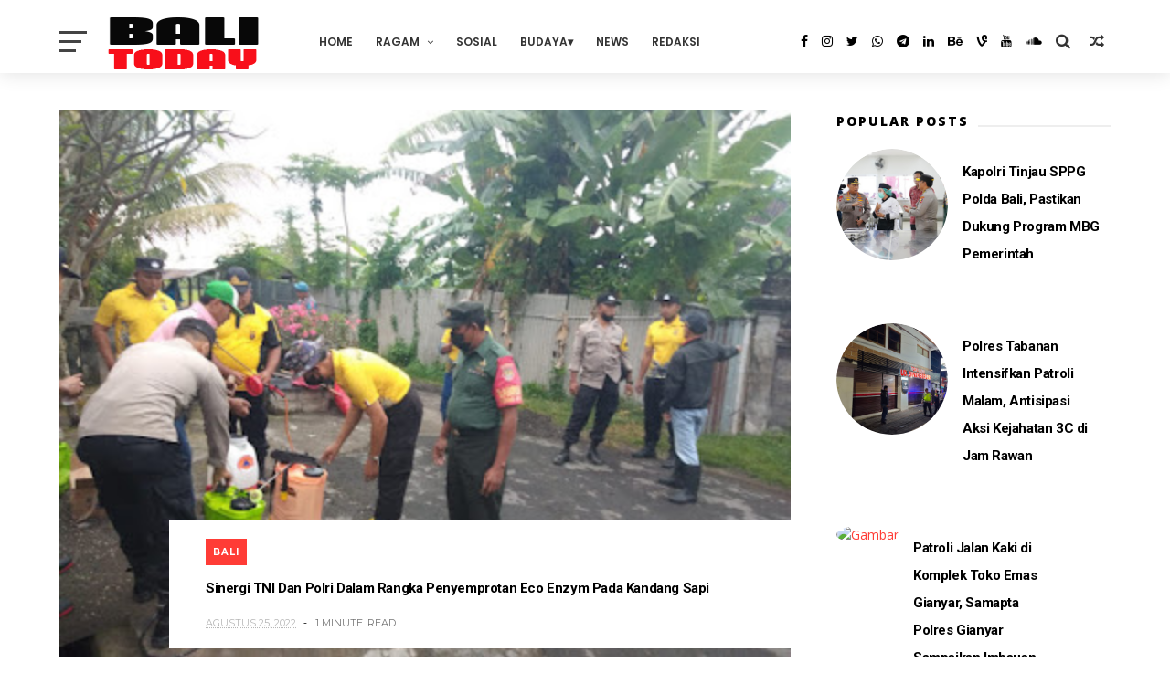

--- FILE ---
content_type: text/javascript; charset=UTF-8
request_url: https://www.balinewstoday.com/feeds/posts/default/-/News?alt=json-in-script&max-results=6&callback=jQuery111009092594051054701_1765075438294&_=1765075438295
body_size: 8060
content:
// API callback
jQuery111009092594051054701_1765075438294({"version":"1.0","encoding":"UTF-8","feed":{"xmlns":"http://www.w3.org/2005/Atom","xmlns$openSearch":"http://a9.com/-/spec/opensearchrss/1.0/","xmlns$blogger":"http://schemas.google.com/blogger/2008","xmlns$georss":"http://www.georss.org/georss","xmlns$gd":"http://schemas.google.com/g/2005","xmlns$thr":"http://purl.org/syndication/thread/1.0","id":{"$t":"tag:blogger.com,1999:blog-1722134983410494168"},"updated":{"$t":"2025-12-07T10:31:45.853+08:00"},"category":[{"term":"Bali"},{"term":"News"},{"term":"Berita"},{"term":"Daerah"},{"term":"Nasional"},{"term":"Kriminal"},{"term":"Jatim"},{"term":"Papua"},{"term":"Kalsel"},{"term":"Hukum"},{"term":"Gianyar"},{"term":"Oto Terbaru"},{"term":"Kamtibmas"},{"term":"Klungkung"},{"term":"Kaltara"},{"term":"Badung"},{"term":"Sosial"},{"term":"NTT"},{"term":"Politik"},{"term":"Militer"},{"term":"Sosbud"},{"term":"Jateng"},{"term":"Tips"},{"term":"Tabanan"},{"term":"Terkini"},{"term":"Kesehatan"},{"term":"Motor"},{"term":"Jabar"},{"term":"Religi"},{"term":"Sulsel"},{"term":"Jakarta"},{"term":"Oto-Motor"},{"term":"Jayapura"},{"term":"Denpasar"},{"term":"Kalbar"},{"term":"NTB"},{"term":"menarik"},{"term":"Aceh"},{"term":"DIY"},{"term":"Opini"},{"term":"Budaya"},{"term":"Spesifikasi"},{"term":"Sumut"},{"term":"Buleleng"},{"term":"Galeri Foto"},{"term":"Harga Oto Terbaru"},{"term":"Internasional"},{"term":"Kaltim"},{"term":"Lanny Jaya"},{"term":"Pasuruan"},{"term":"Pendidikan"},{"term":"Peristiwa"},{"term":"Spesifikasi Motor"},{"term":"Jembrana"},{"term":"Kalteng"},{"term":"Karangasem"},{"term":"Kuliner"},{"term":"Sejarah"},{"term":"Tips dan Triks Motor"},{"term":"Banten"},{"term":"Bogor"},{"term":"Bondowoso"},{"term":"Info"},{"term":"Jember"},{"term":"Kota Batu"},{"term":"Kulonprogo"},{"term":"Kupang"},{"term":"Lamongan"},{"term":"Lampung"},{"term":"Madiun"},{"term":"Malang"},{"term":"Misteri"},{"term":"Oto-Mobil"},{"term":"Polda Jatim"},{"term":"Ponorogo"},{"term":"Pontianak"},{"term":"Probolinggo"},{"term":"Ragam"},{"term":"Sidoarjo"},{"term":"Spesifikasi Mobil"},{"term":"Sport"},{"term":"Sulbar"},{"term":"Tulungagung"},{"term":"Wisata"},{"term":"harga Mobil"}],"title":{"type":"text","$t":"Bali News Today"},"subtitle":{"type":"html","$t":"Terdepan Mengabarkan Terpercaya Dalam Berita"},"link":[{"rel":"http://schemas.google.com/g/2005#feed","type":"application/atom+xml","href":"https:\/\/www.balinewstoday.com\/feeds\/posts\/default"},{"rel":"self","type":"application/atom+xml","href":"https:\/\/www.blogger.com\/feeds\/1722134983410494168\/posts\/default\/-\/News?alt=json-in-script\u0026max-results=6"},{"rel":"alternate","type":"text/html","href":"https:\/\/www.balinewstoday.com\/search\/label\/News"},{"rel":"hub","href":"http://pubsubhubbub.appspot.com/"},{"rel":"next","type":"application/atom+xml","href":"https:\/\/www.blogger.com\/feeds\/1722134983410494168\/posts\/default\/-\/News\/-\/News?alt=json-in-script\u0026start-index=7\u0026max-results=6"}],"author":[{"name":{"$t":"Unknown"},"email":{"$t":"noreply@blogger.com"},"gd$image":{"rel":"http://schemas.google.com/g/2005#thumbnail","width":"16","height":"16","src":"https:\/\/img1.blogblog.com\/img\/b16-rounded.gif"}}],"generator":{"version":"7.00","uri":"http://www.blogger.com","$t":"Blogger"},"openSearch$totalResults":{"$t":"4048"},"openSearch$startIndex":{"$t":"1"},"openSearch$itemsPerPage":{"$t":"6"},"entry":[{"id":{"$t":"tag:blogger.com,1999:blog-1722134983410494168.post-5869894924216100766"},"published":{"$t":"2025-12-07T10:31:00.004+08:00"},"updated":{"$t":"2025-12-07T10:31:45.716+08:00"},"category":[{"scheme":"http://www.blogger.com/atom/ns#","term":"News"}],"title":{"type":"text","$t":"Danrem 083\/Bdj: Generasi Muda Harus Jadi Penjaga Persatuan Bangsa"},"content":{"type":"html","$t":"\u003Cp\u003E\u003C\/p\u003E\u003Cdiv class=\"separator\" style=\"clear: both; text-align: center;\"\u003E\u003Ca href=\"https:\/\/blogger.googleusercontent.com\/img\/b\/R29vZ2xl\/AVvXsEh_q8TdKurbj1nmbvDHRjeijCs0ue0RTjOLm6nYPk851Xmw1JY3ayv_KzO7zYpQmUXDFE1Lqfx-O_56rOzgFAM8y4bmLDlQJ52AiR8Ja2iPx8WpsLLgYKy9f9n9XdfgU8IBhX6NWV_b-iLcEP3ds_xQQsy2ZIzVLgvKugmJf-pLajCUk8QeKjgi9rWauBdu\/s1600\/1001258780.jpg\" imageanchor=\"1\" style=\"margin-left: 1em; margin-right: 1em;\"\u003E\u003Cimg border=\"0\" data-original-height=\"1066\" data-original-width=\"1600\" height=\"426\" src=\"https:\/\/blogger.googleusercontent.com\/img\/b\/R29vZ2xl\/AVvXsEh_q8TdKurbj1nmbvDHRjeijCs0ue0RTjOLm6nYPk851Xmw1JY3ayv_KzO7zYpQmUXDFE1Lqfx-O_56rOzgFAM8y4bmLDlQJ52AiR8Ja2iPx8WpsLLgYKy9f9n9XdfgU8IBhX6NWV_b-iLcEP3ds_xQQsy2ZIzVLgvKugmJf-pLajCUk8QeKjgi9rWauBdu\/w640-h426\/1001258780.jpg\" width=\"640\" \/\u003E\u003C\/a\u003E\u003C\/div\u003E\u003Cbr \/\u003EBlitar — Aula Sucipto Yonif 511\/DY Blitar menjadi pusat kegiatan Wasbang dan Bela Negara Persami KKRI Gelombang III TA 2025 pada Sabtu malam (6\/12). Sebanyak 300 siswa KKRI mengikuti pembinaan yang bertujuan memperkuat kecintaan terhadap tanah air dan meningkatkan disiplin generasi muda.\u003Cp\u003E\u003C\/p\u003E\u003Cp\u003E\u003Cbr \/\u003E\u003C\/p\u003E\u003Cp\u003EDalam kegiatan tersebut, Danrem 083\/Baladhika Jaya Kolonel Inf Kohir tampil sebagai narasumber dan memberikan pembekalan mengenai wawasan kebangsaan, karakter bangsa, serta pentingnya menjaga persatuan di tengah tantangan era modern.\u003C\/p\u003E\u003Cp\u003E\u003Cbr \/\u003E\u003C\/p\u003E\u003Cp\u003E“Kalian harus menjadi generasi yang menjaga bangsa dari perpecahan. Jangan mudah diombang-ambingkan provokasi, tetapi bangunlah persatuan yang kokoh,” pesan Danrem membuka materinya.\u003C\/p\u003E\u003Cp\u003E\u003Cbr \/\u003E\u003C\/p\u003E\u003Cp\u003EDanrem kemudian menegaskan pentingnya membangun pribadi yang kuat dan berintegritas. “Mulailah dari diri sendiri. Hormati orang tua, hargai guru, dan jadilah generasi yang membawa kedamaian, bukan yang merusaknya,” tambahnya.\u003C\/p\u003E\u003Cp\u003E\u003Cbr \/\u003E\u003C\/p\u003E\u003Cp\u003EDalam paparannya, Kolonel Kohir juga menyampaikan kekhawatirannya terhadap fenomena lunturnya moral dan etika di kalangan remaja. Ia menilai generasi muda harus dilindungi dan dibina agar kembali pada nilai-nilai luhur bangsa.\u003C\/p\u003E\u003Cp\u003E\u003Cbr \/\u003E\u003C\/p\u003E\u003Cp\u003EKegiatan ini memberikan dampak positif terhadap para peserta, yang terlihat antusias mengikuti setiap sesi. Dengan bekal Wasbang dan Bela Negara ini, para siswa KKRI diharapkan tumbuh menjadi generasi muda yang tangguh dan berperan aktif dalam menjaga masa depan Indonesia.(Penrem083)\u003C\/p\u003E"},"link":[{"rel":"replies","type":"application/atom+xml","href":"https:\/\/www.balinewstoday.com\/feeds\/5869894924216100766\/comments\/default","title":"Posting Komentar"},{"rel":"replies","type":"text/html","href":"https:\/\/www.balinewstoday.com\/2025\/12\/danrem-083bdj-generasi-muda-harus-jadi.html#comment-form","title":"0 Komentar"},{"rel":"edit","type":"application/atom+xml","href":"https:\/\/www.blogger.com\/feeds\/1722134983410494168\/posts\/default\/5869894924216100766"},{"rel":"self","type":"application/atom+xml","href":"https:\/\/www.blogger.com\/feeds\/1722134983410494168\/posts\/default\/5869894924216100766"},{"rel":"alternate","type":"text/html","href":"https:\/\/www.balinewstoday.com\/2025\/12\/danrem-083bdj-generasi-muda-harus-jadi.html","title":"Danrem 083\/Bdj: Generasi Muda Harus Jadi Penjaga Persatuan Bangsa"}],"author":[{"name":{"$t":"Unknown"},"email":{"$t":"noreply@blogger.com"},"gd$image":{"rel":"http://schemas.google.com/g/2005#thumbnail","width":"16","height":"16","src":"https:\/\/img1.blogblog.com\/img\/b16-rounded.gif"}}],"media$thumbnail":{"xmlns$media":"http://search.yahoo.com/mrss/","url":"https:\/\/blogger.googleusercontent.com\/img\/b\/R29vZ2xl\/AVvXsEh_q8TdKurbj1nmbvDHRjeijCs0ue0RTjOLm6nYPk851Xmw1JY3ayv_KzO7zYpQmUXDFE1Lqfx-O_56rOzgFAM8y4bmLDlQJ52AiR8Ja2iPx8WpsLLgYKy9f9n9XdfgU8IBhX6NWV_b-iLcEP3ds_xQQsy2ZIzVLgvKugmJf-pLajCUk8QeKjgi9rWauBdu\/s72-w640-h426-c\/1001258780.jpg","height":"72","width":"72"},"thr$total":{"$t":"0"}},{"id":{"$t":"tag:blogger.com,1999:blog-1722134983410494168.post-2337794926076030367"},"published":{"$t":"2025-12-06T19:31:00.002+08:00"},"updated":{"$t":"2025-12-06T19:31:21.618+08:00"},"category":[{"scheme":"http://www.blogger.com/atom/ns#","term":"News"}],"title":{"type":"text","$t":"Yayasan Kemala Bhayangkari Jayapura Kota Kunjungi Panti Asuhan dan Berbagi Kasih"},"content":{"type":"html","$t":"\u003Cp\u003E\u003C\/p\u003E\u003Cdiv class=\"separator\" style=\"clear: both; text-align: center;\"\u003E\u003Ca href=\"https:\/\/blogger.googleusercontent.com\/img\/b\/R29vZ2xl\/AVvXsEjwrcMp7SfQr3svBZxtj0oTlObJPVcBT41hG3jcmLQbqcheEGDMDrlt6OqEaA9juVntVQ8yeAm9FpBzRGHJoo7KhZtI-5v_s7oKxNxS1IjZfRAMFUveqDnzfexAXd8QnwS_7eK5M9qnPE19sc5MX6hTioatgLoV2V_k86zdGIggvSByF2Jtc6vewcoAvWrV\/s4032\/1001012631.jpg\" imageanchor=\"1\" style=\"margin-left: 1em; margin-right: 1em;\"\u003E\u003Cimg border=\"0\" data-original-height=\"3024\" data-original-width=\"4032\" height=\"480\" src=\"https:\/\/blogger.googleusercontent.com\/img\/b\/R29vZ2xl\/AVvXsEjwrcMp7SfQr3svBZxtj0oTlObJPVcBT41hG3jcmLQbqcheEGDMDrlt6OqEaA9juVntVQ8yeAm9FpBzRGHJoo7KhZtI-5v_s7oKxNxS1IjZfRAMFUveqDnzfexAXd8QnwS_7eK5M9qnPE19sc5MX6hTioatgLoV2V_k86zdGIggvSByF2Jtc6vewcoAvWrV\/w640-h480\/1001012631.jpg\" width=\"640\" \/\u003E\u003C\/a\u003E\u003C\/div\u003E\u003Cbr \/\u003EJayapura Kota - Yayasan kemala bhayangkari cabang jayapura kota bersama anak-anak murid TK Kemala Bhayangkari 01 Base G \u0026amp; 03 Hamadi Cabang Jayapura Kota mengunjungi Panti Asuhan dalam Rangka Peduli Kasih Natal Keluarga Besar TK Kemala Bhayangkari 01 Base G \u0026amp; 03 Hamadi Cabang Jayapura Kota pagi ini, Sabtu (6\/12).\u003Cp\u003E\u003C\/p\u003E\u003Cp\u003E‎\u003C\/p\u003E\u003Cp\u003E‎Panti Asuhan yang dikunjungi diantaranya yakni Panti Asuhan Generasi Pembawa Terang Kehidupan (GPTK) yang kini bertempat sementara di Barak SPN Polda Papua lantaran rumah atau Panti asuhan tempat mereka bernaung hangus terbakar api beberapa waktu lalu, kemudian pada Panti Asuhan Pelangi di Abepura.\u0026nbsp;\u003C\/p\u003E\u003Cp\u003E‎\u003C\/p\u003E\u003Cp\u003E‎Kegiatan ini menjadi momentum penting untuk menumbuhkan rasa kepedulian sosial, nilai berbagi, serta mempererat hubungan antara keluarga besar Bhayangkari dengan masyarakat yang membutuhkan perhatian serta menanamkan sejak dini pentingnya memiliki rasa empati dan berbagi dengan sesama kepada anak-anak murid TK Kemala Bhayangkari yang ada dibawah naungan Pengurus Yayasan Kemala Bhayangkari Cabang Jayapura Kota.\u0026nbsp;\u003C\/p\u003E\u003Cp\u003E‎\u003C\/p\u003E\u003Cp\u003E‎Ketua Yayasan Kemala Bhayangkari Cabang Jayapura Kota, Ny. Deby Fredrickus Maclarimboen, menyampaikan bahwa kunjungan kasih ini merupakan bagian dari komitmen Bhayangkari dalam menghadirkan manfaat nyata bagi anak-anak panti asuhan.\u003C\/p\u003E\u003Cp\u003E‎\u003C\/p\u003E\u003Cp\u003E‎“Melalui kegiatan berbagi kasih ini, kami ingin membawa suka cita Natal sekaligus menumbuhkan semangat peduli sejak usia dini kepada anak-anak murid TK Kemala Bhayangkari. Kami berharap bantuan yang diberikan dapat meringankan kebutuhan adik-adik di panti asuhan dan membawa kebahagiaan menjelang perayaan Natal dan Tahun Baru,” ujar Ny. Deby Fredrickus.\u0026nbsp;\u003C\/p\u003E\u003Cp\u003E‎\u003C\/p\u003E\u003Cp\u003E‎“Kami juga berterima kasih kepada seluruh guru, orang tua, dan para pengurus yayasan yang telah mendukung kegiatan ini. Semoga jalinan kasih dan silaturahmi seperti ini terus terjaga di tahun-tahun mendatang,” tambahnya.\u0026nbsp;\u003C\/p\u003E\u003Cp\u003E‎\u003C\/p\u003E\u003Cp\u003E‎Dalam kunjungan tersebut, pengurus dan siswa-siswi menyerahkan bantuan berupa dan bingkisan Natal kepada anak-anak di masing-masing Panti Asuhan. Suasana penuh kehangatan tercipta saat anak-anak saling berinteraksi, bernyanyi bersama, dan berbagi kebahagiaan.\u003C\/p\u003E\u003Cp\u003E‎\u003C\/p\u003E\u003Cp\u003E‎Pihak panti asuhan menyampaikan apresiasi atas perhatian dan kepedulian yang diberikan oleh Yayasan Kemala Bhayangkari Cabang Jayapura Kota, serta berharap kegiatan seperti ini dapat terus berlanjut.\u003C\/p\u003E\u003Cp\u003E‎\u003C\/p\u003E\u003Cp\u003E‎Kegiatan diakhiri dengan doa bersama dan penyerahan simbolis bingkisan Natal, berlangsung aman, tertib, dan penuh sukacita dalam semangat menyongsong Natal dan Tahun Baru.(*)\u0026nbsp;\u003C\/p\u003E\u003Cp\u003E‎\u003C\/p\u003E\u003Cp\u003E‎Penulis : Subhan\u003C\/p\u003E"},"link":[{"rel":"replies","type":"application/atom+xml","href":"https:\/\/www.balinewstoday.com\/feeds\/2337794926076030367\/comments\/default","title":"Posting Komentar"},{"rel":"replies","type":"text/html","href":"https:\/\/www.balinewstoday.com\/2025\/12\/yayasan-kemala-bhayangkari-jayapura.html#comment-form","title":"0 Komentar"},{"rel":"edit","type":"application/atom+xml","href":"https:\/\/www.blogger.com\/feeds\/1722134983410494168\/posts\/default\/2337794926076030367"},{"rel":"self","type":"application/atom+xml","href":"https:\/\/www.blogger.com\/feeds\/1722134983410494168\/posts\/default\/2337794926076030367"},{"rel":"alternate","type":"text/html","href":"https:\/\/www.balinewstoday.com\/2025\/12\/yayasan-kemala-bhayangkari-jayapura.html","title":"Yayasan Kemala Bhayangkari Jayapura Kota Kunjungi Panti Asuhan dan Berbagi Kasih"}],"author":[{"name":{"$t":"Unknown"},"email":{"$t":"noreply@blogger.com"},"gd$image":{"rel":"http://schemas.google.com/g/2005#thumbnail","width":"16","height":"16","src":"https:\/\/img1.blogblog.com\/img\/b16-rounded.gif"}}],"media$thumbnail":{"xmlns$media":"http://search.yahoo.com/mrss/","url":"https:\/\/blogger.googleusercontent.com\/img\/b\/R29vZ2xl\/AVvXsEjwrcMp7SfQr3svBZxtj0oTlObJPVcBT41hG3jcmLQbqcheEGDMDrlt6OqEaA9juVntVQ8yeAm9FpBzRGHJoo7KhZtI-5v_s7oKxNxS1IjZfRAMFUveqDnzfexAXd8QnwS_7eK5M9qnPE19sc5MX6hTioatgLoV2V_k86zdGIggvSByF2Jtc6vewcoAvWrV\/s72-w640-h480-c\/1001012631.jpg","height":"72","width":"72"},"thr$total":{"$t":"0"}},{"id":{"$t":"tag:blogger.com,1999:blog-1722134983410494168.post-1357738294166404527"},"published":{"$t":"2025-12-06T00:10:00.000+08:00"},"updated":{"$t":"2025-12-06T00:10:19.053+08:00"},"category":[{"scheme":"http://www.blogger.com/atom/ns#","term":"Kriminal"},{"scheme":"http://www.blogger.com/atom/ns#","term":"News"}],"title":{"type":"text","$t":"Penggerebekan di Mengwi: Peralatan Produksi Pornografi Disita, WNA Diperiksa"},"content":{"type":"html","$t":"\u003Cp\u003E\u0026nbsp;\u003Ca href=\"https:\/\/blogger.googleusercontent.com\/img\/b\/R29vZ2xl\/AVvXsEjsMYpdFs5zcg6aQ_Diyya1D6-OzUgT9_toWKH4D7rUn5byA8sdoK_3VBmKaHSMfcDAU2qtAkeXAWCcARxah9Es4IoK8PuK0jgPHRpxJePyuDzbSJUvh8yBcNdTfr6OJv9rqyN19YKNbRvZ58Z912d_tt6zfOrUMjh3iUCn83-qMOeetI7m-guZSiA1pgc\/s720\/1001009934.jpg\" imageanchor=\"1\" style=\"margin-left: 1em; margin-right: 1em; text-align: center;\"\u003E\u003Cimg border=\"0\" data-original-height=\"437\" data-original-width=\"720\" height=\"388\" src=\"https:\/\/blogger.googleusercontent.com\/img\/b\/R29vZ2xl\/AVvXsEjsMYpdFs5zcg6aQ_Diyya1D6-OzUgT9_toWKH4D7rUn5byA8sdoK_3VBmKaHSMfcDAU2qtAkeXAWCcARxah9Es4IoK8PuK0jgPHRpxJePyuDzbSJUvh8yBcNdTfr6OJv9rqyN19YKNbRvZ58Z912d_tt6zfOrUMjh3iUCn83-qMOeetI7m-guZSiA1pgc\/w640-h388\/1001009934.jpg\" width=\"640\" \/\u003E\u003C\/a\u003E\u003C\/p\u003E\u003Cp\u003E\u003C\/p\u003E\u003Cbr \/\u003EBadung, 05 Desember 2025 - Satreskrim Polres Badung berhasil mengungkap dugaan tindak pidana pornografi dan\/atau pendistribusian, mentransmisikan, serta membuat dapat diaksesnya informasi elektronik bermuatan melanggar kesusilaan yang diduga dilakukan oleh sejumlah warga negara asing (WNA) di wilayah Kecamatan Mengwi, Kabupaten Badung.\u003Cp\u003E\u003C\/p\u003E\u003Cp\u003E\u003C\/p\u003E\u003Cp\u003E\u003Cbr \/\u003E\u003C\/p\u003E\u003Cp\u003EPengungkapan kasus ini berawal dari laporan masyarakat terkait adanya aktivitas produksi konten asusila di sebuah studio yang terletak di Desa Pererenan. Menindaklanjuti informasi tersebut, Kapolres Badung memerintahkan Kasat Reskrim beserta tim gabungan untuk melakukan penyelidikan di lokasi dimaksud.\u003C\/p\u003E\u003Cp\u003E\u003Cbr \/\u003E\u003C\/p\u003E\u003Cp\u003EPada Kamis, 4 Desember 2025 sekitar pukul 14.30 WITA, tim melakukan penggerebekan dan menemukan 18 WNA, termasuk seorang perempuan yang berprofesi sebagai konten kreator. Di lokasi, petugas turut menemukan sejumlah kamera serta berbagai barang yang diduga digunakan untuk pembuatan konten asusila.\u003C\/p\u003E\u003Cp\u003E\u003Cbr \/\u003E\u003C\/p\u003E\u003Cp\u003EDari hasil pemeriksaan awal, empat WNA ditetapkan sebagai terduga, masing-masing:\u003C\/p\u003E\u003Cp\u003E\u003Cbr \/\u003E\u003C\/p\u003E\u003Cp\u003ET.E.B. alias B.B., perempuan, 26 tahun, WNA Inggris\u003C\/p\u003E\u003Cp\u003E\u003Cbr \/\u003E\u003C\/p\u003E\u003Cp\u003EL.J.A., laki-laki, 27 tahun, WNA Inggris\u003C\/p\u003E\u003Cp\u003E\u003Cbr \/\u003E\u003C\/p\u003E\u003Cp\u003EI.N.L., laki-laki, 24 tahun, WNA Inggris\u003C\/p\u003E\u003Cp\u003E\u003Cbr \/\u003E\u003C\/p\u003E\u003Cp\u003EJ.J.T.W., laki-laki, 28 tahun, WNA Australia\u003C\/p\u003E\u003Cp\u003E\u003Cbr \/\u003E\u003C\/p\u003E\u003Cp\u003E\u003Cbr \/\u003E\u003C\/p\u003E\u003Cp\u003ESementara 14 WNA lainnya berstatus saksi. Berdasarkan keterangan mereka, para saksi mengaku tidak mengenal keempat terduga dan baru bertemu saat kegiatan tersebut berlangsung. Seluruh pihak yang berada di lokasi telah diamankan ke Polres Badung untuk pemeriksaan lebih lanjut.\u003C\/p\u003E\u003Cp\u003E\u003Cbr \/\u003E\u003C\/p\u003E\u003Cp\u003EDari lokasi kejadian, petugas menyita sejumlah barang bukti berupa USB, perangkat perekam, pelumas, alat kontrasepsi, alat bantu seks, pakaian bertanda khusus, serta satu unit mobil pickup berikut dokumen kendaraannya. Seluruh barang bukti tersebut kini disita untuk kepentingan pembuktian.\u003C\/p\u003E\u003Cp\u003E\u003Cbr \/\u003E\u003C\/p\u003E\u003Cp\u003EKasat Reskrim Polres Badung menyampaikan bahwa penyidik masih melakukan pendalaman terkait peran masing-masing terduga, termasuk tujuan produksi konten serta mekanisme distribusi atau publikasinya. Apabila terbukti, para terduga dapat dijerat dengan ketentuan UU Pornografi dan UU Informasi dan Transaksi Elektronik (ITE).\u003C\/p\u003E\u003Cp\u003E\u003Cbr \/\u003E\u003C\/p\u003E\u003Cp\u003EPolres Badung menegaskan komitmennya untuk terus menjaga ketertiban dan norma kesusilaan di wilayah hukum Kabupaten Badung, serta mengimbau masyarakat untuk melaporkan setiap dugaan pelanggaran hukum yang terjadi di lingkungan sekitar.\u0026nbsp; (*)\u003C\/p\u003E"},"link":[{"rel":"replies","type":"application/atom+xml","href":"https:\/\/www.balinewstoday.com\/feeds\/1357738294166404527\/comments\/default","title":"Posting Komentar"},{"rel":"replies","type":"text/html","href":"https:\/\/www.balinewstoday.com\/2025\/12\/penggerebekan-di-mengwi-peralatan.html#comment-form","title":"0 Komentar"},{"rel":"edit","type":"application/atom+xml","href":"https:\/\/www.blogger.com\/feeds\/1722134983410494168\/posts\/default\/1357738294166404527"},{"rel":"self","type":"application/atom+xml","href":"https:\/\/www.blogger.com\/feeds\/1722134983410494168\/posts\/default\/1357738294166404527"},{"rel":"alternate","type":"text/html","href":"https:\/\/www.balinewstoday.com\/2025\/12\/penggerebekan-di-mengwi-peralatan.html","title":"Penggerebekan di Mengwi: Peralatan Produksi Pornografi Disita, WNA Diperiksa"}],"author":[{"name":{"$t":"Unknown"},"email":{"$t":"noreply@blogger.com"},"gd$image":{"rel":"http://schemas.google.com/g/2005#thumbnail","width":"16","height":"16","src":"https:\/\/img1.blogblog.com\/img\/b16-rounded.gif"}}],"media$thumbnail":{"xmlns$media":"http://search.yahoo.com/mrss/","url":"https:\/\/blogger.googleusercontent.com\/img\/b\/R29vZ2xl\/AVvXsEjsMYpdFs5zcg6aQ_Diyya1D6-OzUgT9_toWKH4D7rUn5byA8sdoK_3VBmKaHSMfcDAU2qtAkeXAWCcARxah9Es4IoK8PuK0jgPHRpxJePyuDzbSJUvh8yBcNdTfr6OJv9rqyN19YKNbRvZ58Z912d_tt6zfOrUMjh3iUCn83-qMOeetI7m-guZSiA1pgc\/s72-w640-h388-c\/1001009934.jpg","height":"72","width":"72"},"thr$total":{"$t":"0"}},{"id":{"$t":"tag:blogger.com,1999:blog-1722134983410494168.post-8214176123128951865"},"published":{"$t":"2025-12-05T14:04:00.000+08:00"},"updated":{"$t":"2025-12-05T14:04:38.774+08:00"},"category":[{"scheme":"http://www.blogger.com/atom/ns#","term":"News"}],"title":{"type":"text","$t":"Satgas Pangan Polda Bali Pastikan Harga Terus Stabil Jelang Akhir Tahun"},"content":{"type":"html","$t":"\u003Cp\u003E\u003C\/p\u003E\u003Cdiv class=\"separator\" style=\"clear: both; text-align: center;\"\u003E\u003Ca href=\"https:\/\/blogger.googleusercontent.com\/img\/b\/R29vZ2xl\/AVvXsEgoeoNCsiDYraM3DGnGc0Lbs-GMNCcT0kAKC9hupUI501kCRHp91ueOTx_v_5csmB5iRN3sTUiUJSO8fOJc3700it4-TAfsZaSQMzwXdRGGSaqG-HjKDEX2lxGKl0l1gMVWTwvGZO9cDlN7nPVW3UHzLywD4T6OEKUjzblZl-OxgRrs8k2auL6qgU_iQVoy\/s1280\/1001007292.jpg\" imageanchor=\"1\" style=\"margin-left: 1em; margin-right: 1em;\"\u003E\u003Cimg border=\"0\" data-original-height=\"960\" data-original-width=\"1280\" height=\"480\" src=\"https:\/\/blogger.googleusercontent.com\/img\/b\/R29vZ2xl\/AVvXsEgoeoNCsiDYraM3DGnGc0Lbs-GMNCcT0kAKC9hupUI501kCRHp91ueOTx_v_5csmB5iRN3sTUiUJSO8fOJc3700it4-TAfsZaSQMzwXdRGGSaqG-HjKDEX2lxGKl0l1gMVWTwvGZO9cDlN7nPVW3UHzLywD4T6OEKUjzblZl-OxgRrs8k2auL6qgU_iQVoy\/w640-h480\/1001007292.jpg\" width=\"640\" \/\u003E\u003C\/a\u003E\u003C\/div\u003E\u003Cbr \/\u003EBali - Dalam upaya menjaga stabilitas harga kebutuhan pokok dan memastikan ketersediaan pangan bagi masyarakat, Satgas Pangan Polda Bali bersama instansi terkait melaksanakan pengecekan langsung ke sejumlah titik pusat distribusi di Kota Denpasar. Kegiatan ini menyasar Pasar Kreneng Pasar Nyanggelan ,serta Toko Grand Lucky di pertokoan Udayana, Jumat (5\/12\/2025).\u003Cp\u003E\u003C\/p\u003E\u003Cp\u003E\u003Cbr \/\u003E\u003C\/p\u003E\u003Cp\u003ESejak pagi, tim gabungan turun ke lapangan dan menyusuri deretan pedagang sembako, mengecek harga beras. Para petugas berdialog dengan pedagang, melakukan pendataan harga, serta mengecek kondisi stok bahan pangan untuk memastikan tidak terjadi kelangkaan maupun lonjakan harga yang tidak wajar.\u003C\/p\u003E\u003Cp\u003E\u003Cbr \/\u003E\u003C\/p\u003E\u003Cp\u003EDi Pasar Kreneng, petugas menemukan bahwa sebagian besar komoditas pokok masih berada pada kisaran harga normal. Sementara di Pasar Nyanggelan, tim memberikan imbauan kepada pedagang agar tidak melakukan permainan harga dan tetap menjaga transparansi demi kenyamanan konsumen. Pengecekan kemudian dilanjutkan ke Toko Grand Lucky, di mana tim memastikan ketersediaan barang kebutuhan pokok tetap mencukupi dan sesuai standar distribusi.\u003C\/p\u003E\u003Cp\u003E\u003Cbr \/\u003E\u003C\/p\u003E\u003Cp\u003EKegiatan ini merupakan bentuk komitmen Polda Bali untuk menghadirkan rasa aman bagi masyarakat, khususnya dalam hal pemenuhan kebutuhan pangan. Dengan adanya pengawasan rutin, diharapkan harga tetap stabil, distribusi lancar, dan masyarakat dapat berbelanja tanpa kekhawatiran.\u003C\/p\u003E\u003Cp\u003E\u003Cbr \/\u003E\u003C\/p\u003E\u003Cp\u003ESatgas Pangan menegaskan bahwa pengawasan serupa akan terus dilakukan guna mencegah potensi kecurangan, penimbunan, maupun spekulasi harga yang dapat merugikan masyarakat luas. (*)\u003C\/p\u003E"},"link":[{"rel":"replies","type":"application/atom+xml","href":"https:\/\/www.balinewstoday.com\/feeds\/8214176123128951865\/comments\/default","title":"Posting Komentar"},{"rel":"replies","type":"text/html","href":"https:\/\/www.balinewstoday.com\/2025\/12\/satgas-pangan-polda-bali-pastikan-harga.html#comment-form","title":"0 Komentar"},{"rel":"edit","type":"application/atom+xml","href":"https:\/\/www.blogger.com\/feeds\/1722134983410494168\/posts\/default\/8214176123128951865"},{"rel":"self","type":"application/atom+xml","href":"https:\/\/www.blogger.com\/feeds\/1722134983410494168\/posts\/default\/8214176123128951865"},{"rel":"alternate","type":"text/html","href":"https:\/\/www.balinewstoday.com\/2025\/12\/satgas-pangan-polda-bali-pastikan-harga.html","title":"Satgas Pangan Polda Bali Pastikan Harga Terus Stabil Jelang Akhir Tahun"}],"author":[{"name":{"$t":"Unknown"},"email":{"$t":"noreply@blogger.com"},"gd$image":{"rel":"http://schemas.google.com/g/2005#thumbnail","width":"16","height":"16","src":"https:\/\/img1.blogblog.com\/img\/b16-rounded.gif"}}],"media$thumbnail":{"xmlns$media":"http://search.yahoo.com/mrss/","url":"https:\/\/blogger.googleusercontent.com\/img\/b\/R29vZ2xl\/AVvXsEgoeoNCsiDYraM3DGnGc0Lbs-GMNCcT0kAKC9hupUI501kCRHp91ueOTx_v_5csmB5iRN3sTUiUJSO8fOJc3700it4-TAfsZaSQMzwXdRGGSaqG-HjKDEX2lxGKl0l1gMVWTwvGZO9cDlN7nPVW3UHzLywD4T6OEKUjzblZl-OxgRrs8k2auL6qgU_iQVoy\/s72-w640-h480-c\/1001007292.jpg","height":"72","width":"72"},"thr$total":{"$t":"0"}},{"id":{"$t":"tag:blogger.com,1999:blog-1722134983410494168.post-782114991899287834"},"published":{"$t":"2025-12-05T14:01:00.002+08:00"},"updated":{"$t":"2025-12-05T14:01:49.974+08:00"},"category":[{"scheme":"http://www.blogger.com/atom/ns#","term":"News"}],"title":{"type":"text","$t":"Satgas Preventif Subsatgas BRIMOB Gelar Patroli DIALOGIS Di Pelabuhan SANUR"},"content":{"type":"html","$t":"\u003Cp\u003E\u003C\/p\u003E\u003Cdiv class=\"separator\" style=\"clear: both; text-align: center;\"\u003E\u003Ca href=\"https:\/\/blogger.googleusercontent.com\/img\/b\/R29vZ2xl\/AVvXsEjb7fJ9ZSszso8NR_KS-3YZMXVqKn1HxH-cAS6sFOx8Bkn7xmJb8C30mUPXuJwqvP_OTMZEOnsZvYGAktVpgIh7sad4XCx-5Rqv7efZU-dER7j-PxoXJ7xDMwu0zydCOG7-zMUx7Y3I1HaV4-JwneFns4wKYZQARG17ErJjnjNaLx__qGVK3-9BxN75xCcN\/s1600\/1001007696.jpg\" imageanchor=\"1\" style=\"margin-left: 1em; margin-right: 1em;\"\u003E\u003Cimg border=\"0\" data-original-height=\"1200\" data-original-width=\"1600\" height=\"300\" src=\"https:\/\/blogger.googleusercontent.com\/img\/b\/R29vZ2xl\/AVvXsEjb7fJ9ZSszso8NR_KS-3YZMXVqKn1HxH-cAS6sFOx8Bkn7xmJb8C30mUPXuJwqvP_OTMZEOnsZvYGAktVpgIh7sad4XCx-5Rqv7efZU-dER7j-PxoXJ7xDMwu0zydCOG7-zMUx7Y3I1HaV4-JwneFns4wKYZQARG17ErJjnjNaLx__qGVK3-9BxN75xCcN\/w400-h300\/1001007696.jpg\" width=\"400\" \/\u003E\u003C\/a\u003E\u003C\/div\u003E\u003Cbr \/\u003EBALI, Jumat 5 Desember 2025 – Personel Satgas Preventif Ops Cipkon Agung 2025 dari Subsatgas Brimob melaksanakan kegiatan penjagaan dan patroli dialogis di kawasan Pelabuhan Sanur sebagai bagian dari upaya menjaga stabilitas keamanan menjelang perayaan Natal 2025 dan Tahun Baru 2026.\u003Cp\u003E\u003C\/p\u003E\u003Cp\u003E\u003Cbr \/\u003E\u003C\/p\u003E\u003Cp\u003EDalam kegiatan tersebut, personel Brimob melakukan pemantauan rutin di area pelabuhan, termasuk titik-titik yang dianggap rawan seperti pintu masuk penumpang, area parkir, dan ruang tunggu.\u0026nbsp;\u003C\/p\u003E\u003Cp\u003E\u003Cbr \/\u003E\u003C\/p\u003E\u003Cp\u003ESelain itu, satgas juga melaksanakan koordinasi langsung dengan petugas keamanan setempat dan pengelola pelabuhan untuk memastikan seluruh prosedur keamanan berjalan sesuai standar.\u003C\/p\u003E\u003Cp\u003E\u003Cbr \/\u003E\u003C\/p\u003E\u003Cp\u003EKomandan Subsatgas Brimob menyampaikan bahwa hingga saat ini belum terjadi peningkatan skala penumpang di Pelabuhan Sanur, namun kewaspadaan tetap ditingkatkan untuk mengantisipasi lonjakan arus wisatawan maupun aktivitas masyarakat menjelang libur akhir tahun.\u003C\/p\u003E\u003Cp\u003E\u003Cbr \/\u003E\u003C\/p\u003E\u003Cp\u003E“Walaupun situasi masih terpantau kondusif dan belum ada kenaikan jumlah penumpang, kami tetap melakukan patroli dialogis untuk memberikan rasa aman kepada masyarakat serta memastikan koordinasi dengan pihak pelabuhan berjalan baik,” ujarnya.\u003C\/p\u003E\u003Cp\u003E\u003Cbr \/\u003E\u003C\/p\u003E\u003Cp\u003EKegiatan patroli ini juga diisi dengan imbauan keamanan kepada para penumpang dan pekerja pelabuhan, termasuk pentingnya menjaga barang bawaan, mematuhi arahan petugas, serta tetap waspada terhadap potensi gangguan keamanan.\u003C\/p\u003E\u003Cp\u003E\u003Cbr \/\u003E\u003C\/p\u003E\u003Cp\u003EDengan intensifnya kegiatan preventif ini, diharapkan situasi di Pelabuhan Sanur tetap aman, nyaman, dan kondusif sepanjang periode operasi hingga puncak libur Natal dan Tahun Baru. (*)\u003C\/p\u003E"},"link":[{"rel":"replies","type":"application/atom+xml","href":"https:\/\/www.balinewstoday.com\/feeds\/782114991899287834\/comments\/default","title":"Posting Komentar"},{"rel":"replies","type":"text/html","href":"https:\/\/www.balinewstoday.com\/2025\/12\/satgas-preventif-subsatgas-brimob-gelar.html#comment-form","title":"0 Komentar"},{"rel":"edit","type":"application/atom+xml","href":"https:\/\/www.blogger.com\/feeds\/1722134983410494168\/posts\/default\/782114991899287834"},{"rel":"self","type":"application/atom+xml","href":"https:\/\/www.blogger.com\/feeds\/1722134983410494168\/posts\/default\/782114991899287834"},{"rel":"alternate","type":"text/html","href":"https:\/\/www.balinewstoday.com\/2025\/12\/satgas-preventif-subsatgas-brimob-gelar.html","title":"Satgas Preventif Subsatgas BRIMOB Gelar Patroli DIALOGIS Di Pelabuhan SANUR"}],"author":[{"name":{"$t":"Unknown"},"email":{"$t":"noreply@blogger.com"},"gd$image":{"rel":"http://schemas.google.com/g/2005#thumbnail","width":"16","height":"16","src":"https:\/\/img1.blogblog.com\/img\/b16-rounded.gif"}}],"media$thumbnail":{"xmlns$media":"http://search.yahoo.com/mrss/","url":"https:\/\/blogger.googleusercontent.com\/img\/b\/R29vZ2xl\/AVvXsEjb7fJ9ZSszso8NR_KS-3YZMXVqKn1HxH-cAS6sFOx8Bkn7xmJb8C30mUPXuJwqvP_OTMZEOnsZvYGAktVpgIh7sad4XCx-5Rqv7efZU-dER7j-PxoXJ7xDMwu0zydCOG7-zMUx7Y3I1HaV4-JwneFns4wKYZQARG17ErJjnjNaLx__qGVK3-9BxN75xCcN\/s72-w400-h300-c\/1001007696.jpg","height":"72","width":"72"},"thr$total":{"$t":"0"}},{"id":{"$t":"tag:blogger.com,1999:blog-1722134983410494168.post-2075066722003473223"},"published":{"$t":"2025-12-05T13:58:00.001+08:00"},"updated":{"$t":"2025-12-05T13:58:24.276+08:00"},"category":[{"scheme":"http://www.blogger.com/atom/ns#","term":"News"}],"title":{"type":"text","$t":"Ciptakan Rasa Aman, Polres Bandara Gencarkan Patroli Humanis di Area Terminal Internasional "},"content":{"type":"html","$t":"\u003Cp\u003E\u003C\/p\u003E\u003Cdiv class=\"separator\" style=\"clear: both; text-align: center;\"\u003E\u003Ca href=\"https:\/\/blogger.googleusercontent.com\/img\/b\/R29vZ2xl\/AVvXsEjlGMghmTWaeH76lcdRHWG-H1qIqVSR4FTphGtlJldoLkMZDD7XZdrAsr1hho3I1AQOIcJTfI7m5sP4ecRPFLhCCaYVcWqOD-2VoQAEj4Uwq3g2inDVVz-v6z_6KdGJbatVEaJyPsCnOf-sdw7C8tRtzLm0g-1j-nYgP4xopV4fOCgSCZLJiUJmz9yvomSn\/s1600\/1001006599.jpg\" imageanchor=\"1\" style=\"margin-left: 1em; margin-right: 1em;\"\u003E\u003Cimg border=\"0\" data-original-height=\"1200\" data-original-width=\"1600\" height=\"480\" src=\"https:\/\/blogger.googleusercontent.com\/img\/b\/R29vZ2xl\/AVvXsEjlGMghmTWaeH76lcdRHWG-H1qIqVSR4FTphGtlJldoLkMZDD7XZdrAsr1hho3I1AQOIcJTfI7m5sP4ecRPFLhCCaYVcWqOD-2VoQAEj4Uwq3g2inDVVz-v6z_6KdGJbatVEaJyPsCnOf-sdw7C8tRtzLm0g-1j-nYgP4xopV4fOCgSCZLJiUJmz9yvomSn\/w640-h480\/1001006599.jpg\" width=\"640\" \/\u003E\u003C\/a\u003E\u003C\/div\u003E\u003Cbr \/\u003EBadung — Personel Polres Kawasan Bandara I Gusti Ngurah Rai melaksanakan patroli humanis di area Terminal Internasional Bandara I Gusti Ngurah Rai, Kamis malam (4\/12\/2025). Kegiatan ini dilakukan untuk memastikan keamanan, ketertiban, serta kenyamanan para wisatawan dan pengguna jasa bandara yang memadati area terminal.\u003Cp\u003E\u003C\/p\u003E\u003Cp\u003E\u003Cbr \/\u003E\u003C\/p\u003E\u003Cp\u003EPada pelaksanaan patroli tersebut, personel terlihat melakukan pemantauan langsung terhadap aktivitas penumpang, berdialog dengan sejumlah wisatawan, serta memberikan imbauan agar tetap menjaga ketertiban selama berada di area terminal. Petugas juga menyasar jalur penghubung terminal yang ramai digunakan untuk menunggu maupun beraktivitas, guna mengantisipasi potensi gangguan kamtibmas.\u003C\/p\u003E\u003Cp\u003E\u003Cbr \/\u003E\u003C\/p\u003E\u003Cp\u003ESelain itu, petugas memberikan pendekatan persuasif kepada masyarakat di area luar terminal agar tidak mengganggu kelancaran pergerakan penumpang, terutama pada jam-jam padat kedatangan dan keberangkatan. Patroli dilakukan secara rutin untuk memastikan setiap sudut terminal internasional tetap dalam keadaan aman dan kondusif.\u003C\/p\u003E\u003Cp\u003E\u003Cbr \/\u003E\u003C\/p\u003E\u003Cp\u003EKasi Humas Polres Kawasan Bandara I Gusti Ngurah Rai, Ipda I Gede Suka Artana, S.H., menyampaikan bahwa patroli humanis menjadi salah satu langkah preventif yang terus ditingkatkan.\u003C\/p\u003E\u003Cp\u003E\u003Cbr \/\u003E\u003C\/p\u003E\u003Cp\u003E“Kehadiran personel kami di Terminal Internasional bertujuan memberikan rasa aman bagi wisatawan. Selain pengamanan, personel juga memberikan pelayanan, imbauan, dan edukasi agar suasana terminal tetap tertib dan nyaman,” ujarnya.\u003C\/p\u003E\u003Cp\u003E\u003Cbr \/\u003E\u003C\/p\u003E\u003Cp\u003EDengan kehadiran personel di lapangan, Polres Kawasan Bandara berharap situasi keamanan di Bandara Internasional I Gusti Ngurah Rai tetap terjaga sehingga seluruh aktivitas penerbangan berjalan lancar.(hms25)\u003C\/p\u003E"},"link":[{"rel":"replies","type":"application/atom+xml","href":"https:\/\/www.balinewstoday.com\/feeds\/2075066722003473223\/comments\/default","title":"Posting Komentar"},{"rel":"replies","type":"text/html","href":"https:\/\/www.balinewstoday.com\/2025\/12\/ciptakan-rasa-aman-polres-bandara.html#comment-form","title":"0 Komentar"},{"rel":"edit","type":"application/atom+xml","href":"https:\/\/www.blogger.com\/feeds\/1722134983410494168\/posts\/default\/2075066722003473223"},{"rel":"self","type":"application/atom+xml","href":"https:\/\/www.blogger.com\/feeds\/1722134983410494168\/posts\/default\/2075066722003473223"},{"rel":"alternate","type":"text/html","href":"https:\/\/www.balinewstoday.com\/2025\/12\/ciptakan-rasa-aman-polres-bandara.html","title":"Ciptakan Rasa Aman, Polres Bandara Gencarkan Patroli Humanis di Area Terminal Internasional "}],"author":[{"name":{"$t":"Unknown"},"email":{"$t":"noreply@blogger.com"},"gd$image":{"rel":"http://schemas.google.com/g/2005#thumbnail","width":"16","height":"16","src":"https:\/\/img1.blogblog.com\/img\/b16-rounded.gif"}}],"media$thumbnail":{"xmlns$media":"http://search.yahoo.com/mrss/","url":"https:\/\/blogger.googleusercontent.com\/img\/b\/R29vZ2xl\/AVvXsEjlGMghmTWaeH76lcdRHWG-H1qIqVSR4FTphGtlJldoLkMZDD7XZdrAsr1hho3I1AQOIcJTfI7m5sP4ecRPFLhCCaYVcWqOD-2VoQAEj4Uwq3g2inDVVz-v6z_6KdGJbatVEaJyPsCnOf-sdw7C8tRtzLm0g-1j-nYgP4xopV4fOCgSCZLJiUJmz9yvomSn\/s72-w640-h480-c\/1001006599.jpg","height":"72","width":"72"},"thr$total":{"$t":"0"}}]}});

--- FILE ---
content_type: text/javascript; charset=UTF-8
request_url: https://www.balinewstoday.com/feeds/posts/default/-/Budaya?alt=json-in-script&max-results=4&callback=jQuery111009092594051054701_1765075438300&_=1765075438301
body_size: 10554
content:
// API callback
jQuery111009092594051054701_1765075438300({"version":"1.0","encoding":"UTF-8","feed":{"xmlns":"http://www.w3.org/2005/Atom","xmlns$openSearch":"http://a9.com/-/spec/opensearchrss/1.0/","xmlns$blogger":"http://schemas.google.com/blogger/2008","xmlns$georss":"http://www.georss.org/georss","xmlns$gd":"http://schemas.google.com/g/2005","xmlns$thr":"http://purl.org/syndication/thread/1.0","id":{"$t":"tag:blogger.com,1999:blog-1722134983410494168"},"updated":{"$t":"2025-12-07T10:31:45.853+08:00"},"category":[{"term":"Bali"},{"term":"News"},{"term":"Berita"},{"term":"Daerah"},{"term":"Nasional"},{"term":"Kriminal"},{"term":"Jatim"},{"term":"Papua"},{"term":"Kalsel"},{"term":"Hukum"},{"term":"Gianyar"},{"term":"Oto Terbaru"},{"term":"Kamtibmas"},{"term":"Klungkung"},{"term":"Kaltara"},{"term":"Badung"},{"term":"Sosial"},{"term":"NTT"},{"term":"Politik"},{"term":"Militer"},{"term":"Sosbud"},{"term":"Jateng"},{"term":"Tips"},{"term":"Tabanan"},{"term":"Terkini"},{"term":"Kesehatan"},{"term":"Motor"},{"term":"Jabar"},{"term":"Religi"},{"term":"Sulsel"},{"term":"Jakarta"},{"term":"Oto-Motor"},{"term":"Jayapura"},{"term":"Denpasar"},{"term":"Kalbar"},{"term":"NTB"},{"term":"menarik"},{"term":"Aceh"},{"term":"DIY"},{"term":"Opini"},{"term":"Budaya"},{"term":"Spesifikasi"},{"term":"Sumut"},{"term":"Buleleng"},{"term":"Galeri Foto"},{"term":"Harga Oto Terbaru"},{"term":"Internasional"},{"term":"Kaltim"},{"term":"Lanny Jaya"},{"term":"Pasuruan"},{"term":"Pendidikan"},{"term":"Peristiwa"},{"term":"Spesifikasi Motor"},{"term":"Jembrana"},{"term":"Kalteng"},{"term":"Karangasem"},{"term":"Kuliner"},{"term":"Sejarah"},{"term":"Tips dan Triks Motor"},{"term":"Banten"},{"term":"Bogor"},{"term":"Bondowoso"},{"term":"Info"},{"term":"Jember"},{"term":"Kota Batu"},{"term":"Kulonprogo"},{"term":"Kupang"},{"term":"Lamongan"},{"term":"Lampung"},{"term":"Madiun"},{"term":"Malang"},{"term":"Misteri"},{"term":"Oto-Mobil"},{"term":"Polda Jatim"},{"term":"Ponorogo"},{"term":"Pontianak"},{"term":"Probolinggo"},{"term":"Ragam"},{"term":"Sidoarjo"},{"term":"Spesifikasi Mobil"},{"term":"Sport"},{"term":"Sulbar"},{"term":"Tulungagung"},{"term":"Wisata"},{"term":"harga Mobil"}],"title":{"type":"text","$t":"Bali News Today"},"subtitle":{"type":"html","$t":"Terdepan Mengabarkan Terpercaya Dalam Berita"},"link":[{"rel":"http://schemas.google.com/g/2005#feed","type":"application/atom+xml","href":"https:\/\/www.balinewstoday.com\/feeds\/posts\/default"},{"rel":"self","type":"application/atom+xml","href":"https:\/\/www.blogger.com\/feeds\/1722134983410494168\/posts\/default\/-\/Budaya?alt=json-in-script\u0026max-results=4"},{"rel":"alternate","type":"text/html","href":"https:\/\/www.balinewstoday.com\/search\/label\/Budaya"},{"rel":"hub","href":"http://pubsubhubbub.appspot.com/"}],"author":[{"name":{"$t":"Unknown"},"email":{"$t":"noreply@blogger.com"},"gd$image":{"rel":"http://schemas.google.com/g/2005#thumbnail","width":"16","height":"16","src":"https:\/\/img1.blogblog.com\/img\/b16-rounded.gif"}}],"generator":{"version":"7.00","uri":"http://www.blogger.com","$t":"Blogger"},"openSearch$totalResults":{"$t":"4"},"openSearch$startIndex":{"$t":"1"},"openSearch$itemsPerPage":{"$t":"4"},"entry":[{"id":{"$t":"tag:blogger.com,1999:blog-1722134983410494168.post-6450538500948378365"},"published":{"$t":"2025-08-15T14:16:00.001+08:00"},"updated":{"$t":"2025-08-15T14:16:53.352+08:00"},"category":[{"scheme":"http://www.blogger.com/atom/ns#","term":"Budaya"},{"scheme":"http://www.blogger.com/atom/ns#","term":"News"}],"title":{"type":"text","$t":"Lukisan Kamasan Bali Tampil Memukau di IP Xpose Indonesia 2025"},"content":{"type":"html","$t":"\u003Cp\u003E\u0026nbsp;\u003Ca href=\"https:\/\/blogger.googleusercontent.com\/img\/b\/R29vZ2xl\/AVvXsEghTFd7pl9d9CgfjhFmHTjFe2XQqXNcpqfhfW1f-0twnkkbjU_eeMh73fmsZjYoVZJMBbh2CKw0kgbxfKUHNPcVjMGSTGZ3I67Pps0usacb0wWA9dcSDpB_JTzQCr61tuabubBcW7cHWCLeh2slL5k46jdD27DI2KSyZ-sCPbUFGDFRVpG8xfQmZSEJbOHn\/s960\/1000616497.jpg\" imageanchor=\"1\" style=\"margin-left: 1em; margin-right: 1em; text-align: center;\"\u003E\u003Cimg border=\"0\" data-original-height=\"838\" data-original-width=\"960\" height=\"349\" src=\"https:\/\/blogger.googleusercontent.com\/img\/b\/R29vZ2xl\/AVvXsEghTFd7pl9d9CgfjhFmHTjFe2XQqXNcpqfhfW1f-0twnkkbjU_eeMh73fmsZjYoVZJMBbh2CKw0kgbxfKUHNPcVjMGSTGZ3I67Pps0usacb0wWA9dcSDpB_JTzQCr61tuabubBcW7cHWCLeh2slL5k46jdD27DI2KSyZ-sCPbUFGDFRVpG8xfQmZSEJbOHn\/w400-h349\/1000616497.jpg\" width=\"400\" \/\u003E\u003C\/a\u003E\u003C\/p\u003E\u003Cp\u003E\u003C\/p\u003E\u003Cbr \/\u003EJakarta – Kementerian Hukum Republik Indonesia melalui Direktorat Jenderal Kekayaan Intelektual menggelar IP Xpose Indonesia 2025 yang resmi dibuka pada Rabu, 13 Agustus 2025 di Smesco Jakarta.\u0026nbsp;\u003Cp\u003E\u003C\/p\u003E\u003Cp\u003E\u003Cbr \/\u003E\u003C\/p\u003E\u003Cp\u003EIP Xpose Indonesia merupakan acara tahunan yang didedikasikan untuk mengapresiasi, mempromosikan, dan mendukung inovasi, kreativitas, serta pelindungan Kekayaan Intelektual (KI) di Indonesia.\u003C\/p\u003E\u003Cp\u003E\u003Cbr \/\u003E\u003C\/p\u003E\u003Cp\u003EIP Xpose Indonesia yang diselenggarakan pada 13–16 Agustus 2025 mengusung tema “Elevating Indonesia’s Intellectual Property to the World”.\u0026nbsp;\u003C\/p\u003E\u003Cp\u003E\u003Cbr \/\u003E\u003C\/p\u003E\u003Cp\u003EKegiatan ini menjadi ajang strategis untuk memperlihatkan kemajuan ekosistem KI tanah air, mempertemukan para inovator, kreator, pelaku usaha, serta pemangku kepentingan KI dalam satu platform kolaboratif.\u003C\/p\u003E\u003Cp\u003E\u003Cbr \/\u003E\u003C\/p\u003E\u003Cp\u003ELebih dari sekadar pameran, IP Xpose Indonesia menghadirkan beragam produk kekayaan intelektual, mulai dari merek lokal yang membanggakan, paten teknologi inovasi karya anak bangsa, hingga karya seni seperti musik dan animasi yang inspiratif.\u003C\/p\u003E\u003Cp\u003E\u003Cbr \/\u003E\u003C\/p\u003E\u003Cp\u003E\u0026nbsp;Salah satu yang turut ditampilkan adalah Indikasi Geografis dari Bali, yakni Lukisan Kamasan Bali, yang telah terdaftar di Direktorat Jenderal Kekayaan Intelektual (DJKI) Kementerian Hukum sejak 29 Agustus 2024 dengan nomor ID G 000000162.\u003C\/p\u003E\u003Cp\u003E\u003Cbr \/\u003E\u003C\/p\u003E\u003Cp\u003ELukisan Kamasan Bali berasal dari Desa Kamasan, Kecamatan Klungkung, Kabupaten Klungkung, Provinsi Bali, dan telah ada sejak abad ke-15. Awalnya, lukisan ini dibuat atas permintaan Raja Enggong untuk menghiasi ornamen kerajaan.\u0026nbsp;\u003C\/p\u003E\u003Cp\u003E\u003Cbr \/\u003E\u003C\/p\u003E\u003Cp\u003EWarisan budaya ini menggunakan teknik pewarnaan khas dengan bahan-bahan alami seperti batu pere atau atal, mangsi (jelaga), tulang binatang, dan daun taun, menghasilkan karakteristik unik yang membedakannya dari lukisan lain.\u003C\/p\u003E\u003Cp\u003E\u003Cbr \/\u003E\u003C\/p\u003E\u003Cp\u003EPada penyelenggaraan IP Xpose Indonesia, Lukisan Kamasan Bali ditampilkan dalam berbagai bentuk kreatif, mulai dari lukisan kanvas, kipas, hingga botol hias. Melalui IP Exhibition, produk-produk lokal diharapkan dapat dikenal lebih luas di tingkat nasional maupun internasional.\u003C\/p\u003E\u003Cp\u003E\u003Cbr \/\u003E\u003C\/p\u003E\u003Cp\u003EKepala Kantor Wilayah Kementerian Hukum Bali, Eem Nurmanah, menyampaikan apresiasinya terhadap penampilan Lukisan Kamasan Bali di ajang berskala nasional ini.\u003C\/p\u003E\u003Cp\u003E\u003Cbr \/\u003E\u003C\/p\u003E\u003Cp\u003E\u0026nbsp;“Kehadiran Lukisan Kamasan Bali di IP Xpose bukan hanya memperkenalkan seni tradisi Bali kepada publik yang lebih luas, tetapi juga menjadi bukti bahwa kekayaan intelektual dapat menjadi instrumen pelestarian budaya sekaligus penggerak ekonomi kreatif daerah.\u003C\/p\u003E\u003Cp\u003E\u003Cbr \/\u003E\u003C\/p\u003E\u003Cp\u003E\u0026nbsp;Kami berharap, melalui perlindungan hukum KI, warisan budaya ini dapat semakin berkembang dan membuka peluang pasar baru, baik di dalam maupun luar negeri,” ujarnya.\u0026nbsp; (*)\u003C\/p\u003E"},"link":[{"rel":"replies","type":"application/atom+xml","href":"https:\/\/www.balinewstoday.com\/feeds\/6450538500948378365\/comments\/default","title":"Posting Komentar"},{"rel":"replies","type":"text/html","href":"https:\/\/www.balinewstoday.com\/2025\/08\/lukisan-kamasan-bali-tampil-memukau-di.html#comment-form","title":"0 Komentar"},{"rel":"edit","type":"application/atom+xml","href":"https:\/\/www.blogger.com\/feeds\/1722134983410494168\/posts\/default\/6450538500948378365"},{"rel":"self","type":"application/atom+xml","href":"https:\/\/www.blogger.com\/feeds\/1722134983410494168\/posts\/default\/6450538500948378365"},{"rel":"alternate","type":"text/html","href":"https:\/\/www.balinewstoday.com\/2025\/08\/lukisan-kamasan-bali-tampil-memukau-di.html","title":"Lukisan Kamasan Bali Tampil Memukau di IP Xpose Indonesia 2025"}],"author":[{"name":{"$t":"Unknown"},"email":{"$t":"noreply@blogger.com"},"gd$image":{"rel":"http://schemas.google.com/g/2005#thumbnail","width":"16","height":"16","src":"https:\/\/img1.blogblog.com\/img\/b16-rounded.gif"}}],"media$thumbnail":{"xmlns$media":"http://search.yahoo.com/mrss/","url":"https:\/\/blogger.googleusercontent.com\/img\/b\/R29vZ2xl\/AVvXsEghTFd7pl9d9CgfjhFmHTjFe2XQqXNcpqfhfW1f-0twnkkbjU_eeMh73fmsZjYoVZJMBbh2CKw0kgbxfKUHNPcVjMGSTGZ3I67Pps0usacb0wWA9dcSDpB_JTzQCr61tuabubBcW7cHWCLeh2slL5k46jdD27DI2KSyZ-sCPbUFGDFRVpG8xfQmZSEJbOHn\/s72-w400-h349-c\/1000616497.jpg","height":"72","width":"72"},"thr$total":{"$t":"0"}},{"id":{"$t":"tag:blogger.com,1999:blog-1722134983410494168.post-3763172730283836454"},"published":{"$t":"2025-05-25T15:15:00.000+08:00"},"updated":{"$t":"2025-05-25T15:15:19.343+08:00"},"category":[{"scheme":"http://www.blogger.com/atom/ns#","term":"Budaya"},{"scheme":"http://www.blogger.com/atom/ns#","term":"News"}],"title":{"type":"text","$t":"Upacara Terakhir Karya Pedudusan Alit di Pura Samuan Tiga Berjalan Lancar, Kapolsek: Berkat Sinergi Semua Pihak"},"content":{"type":"html","$t":"\u003Cp\u003E\u0026nbsp;\u003Ca href=\"https:\/\/blogger.googleusercontent.com\/img\/b\/R29vZ2xl\/[base64]\/s1280\/1000350519.jpg\" style=\"margin-left: 1em; margin-right: 1em; text-align: center;\"\u003E\u003Cimg border=\"0\" data-original-height=\"960\" data-original-width=\"1280\" height=\"300\" src=\"https:\/\/blogger.googleusercontent.com\/img\/b\/R29vZ2xl\/[base64]\/w400-h300\/1000350519.jpg\" width=\"400\" \/\u003E\u003C\/a\u003E\u003C\/p\u003E\u003Cbr \/\u003EGianyar – Rangkaian terakhir Karya Pedudusan Alit di Pura Samuan Tiga, Desa Bedulu, Kecamatan Blahbatuh, Gianyar, ditutup dengan khidmat melalui prosesi Mudalang Ida Sesuhunan Manca ke Payogan serta Upacara Nyineb yang dipuput oleh Jero Mangku Ageng Pura Samuan Tiga.\u003Cp\u003E\u003C\/p\u003E\u003Cp\u003E\u003Cbr \/\u003E\u003C\/p\u003E\u003Cp\u003EKegiatan sakral yang dimulai pukul 10.00 Wira\u0026nbsp; ini menjadi puncak dari 15 hari rangkaian upacara yang telah berlangsung sejak pertengahan Mei lalu. Sebagai bentuk penghormatan dan pengayatan spiritual, umat secara tertib mengikuti jalannya prosesi hingga akhir.\u003C\/p\u003E\u003Cp\u003E\u003Cbr \/\u003E\u003C\/p\u003E\u003Cp\u003EDalam rangka menjaga kelancaran dan ketertiban upacara, pengamanan dilakukan secara terpadu oleh personel gabungan dari Polsek Blahbatuh, Polres Gianyar, serta Pecalang Desa Adat Bedulu. Total 11 personel dikerahkan sesuai dengan Surat Perintah Kapolsek Blahbatuh Nomor Sprint\/110\/V\/PAM 3.3.\/2025, di bawah komando langsung Kapolsek Blahbatuh, Kompol Anak Agung Gede Arka, SH, MH.\u003C\/p\u003E\u003Cp\u003E\u003Cbr \/\u003E\u003C\/p\u003E\u003Cp\u003EDalam keterangannya, Kapolsek Blahbatuh menyampaikan apresiasi atas kerja sama yang solid selama pelaksanaan rangkaian upacara.\u003C\/p\u003E\u003Cp\u003E\u003Cbr \/\u003E\u003C\/p\u003E\u003Cp\u003E“Seluruh kegiatan upacara selama 15 hari ini berlangsung dalam keadaan aman, tertib dan lancar. Ini merupakan hasil dari sinergi semua pihak – baik dari aparat kepolisian, pecalang, maupun masyarakat adat yang turut menjaga keamanan dan ketertiban bersama,” ujar Kompol A.A. Gede Arka.\u003C\/p\u003E\u003Cp\u003E\u003Cbr \/\u003E\u003C\/p\u003E\u003Cp\u003EIa juga menegaskan bahwa pihaknya akan terus bersinergi dengan desa adat dalam setiap kegiatan keagamaan demi menciptakan suasana yang kondusif di tengah masyarakat.\u003C\/p\u003E\u003Cp\u003E\u003Cbr \/\u003E\u003C\/p\u003E\u003Cp\u003ERangkaian ini menjadi penutup dari Karya Pedudusan Alit tahun ini di Pura Samuan Tiga, yang dikenal sebagai salah satu pura penting dengan nilai spiritual tinggi di Bali ***\u003C\/p\u003E"},"link":[{"rel":"replies","type":"application/atom+xml","href":"https:\/\/www.balinewstoday.com\/feeds\/3763172730283836454\/comments\/default","title":"Posting Komentar"},{"rel":"replies","type":"text/html","href":"https:\/\/www.balinewstoday.com\/2025\/05\/upacara-terakhir-karya-pedudusan-alit.html#comment-form","title":"0 Komentar"},{"rel":"edit","type":"application/atom+xml","href":"https:\/\/www.blogger.com\/feeds\/1722134983410494168\/posts\/default\/3763172730283836454"},{"rel":"self","type":"application/atom+xml","href":"https:\/\/www.blogger.com\/feeds\/1722134983410494168\/posts\/default\/3763172730283836454"},{"rel":"alternate","type":"text/html","href":"https:\/\/www.balinewstoday.com\/2025\/05\/upacara-terakhir-karya-pedudusan-alit.html","title":"Upacara Terakhir Karya Pedudusan Alit di Pura Samuan Tiga Berjalan Lancar, Kapolsek: Berkat Sinergi Semua Pihak"}],"author":[{"name":{"$t":"Unknown"},"email":{"$t":"noreply@blogger.com"},"gd$image":{"rel":"http://schemas.google.com/g/2005#thumbnail","width":"16","height":"16","src":"https:\/\/img1.blogblog.com\/img\/b16-rounded.gif"}}],"media$thumbnail":{"xmlns$media":"http://search.yahoo.com/mrss/","url":"https:\/\/blogger.googleusercontent.com\/img\/b\/R29vZ2xl\/[base64]\/s72-w400-h300-c\/1000350519.jpg","height":"72","width":"72"},"thr$total":{"$t":"0"}},{"id":{"$t":"tag:blogger.com,1999:blog-1722134983410494168.post-6133578819433828890"},"published":{"$t":"2022-07-12T11:34:00.005+08:00"},"updated":{"$t":"2024-05-20T05:41:32.248+08:00"},"category":[{"scheme":"http://www.blogger.com/atom/ns#","term":"Budaya"}],"title":{"type":"text","$t":"Doa Himpunan Gus Musyrifin dalam PARUM PARAM SIREK II Singhasari"},"content":{"type":"html","$t":"\u003Cdiv class=\"separator\" style=\"clear: both; text-align: center;\"\u003E\u003Ca href=\"https:\/\/blogger.googleusercontent.com\/img\/b\/R29vZ2xl\/AVvXsEhflLCljm1sIM_ZvIVPz8MgPk5FvIA0Vgd5YSmm93tI5I5ldaHOsnC7N5E9oMIo0Jyp7vAyIs2TfMvQWe8Yzy7N2YZ0xBq1DQmMq6ALhv_8zJVCyeLVh5Go6Vche2pwNchS9F9D2gA-_xlL_ESWvycHnBZ0wGB6Px69xRUL8ppF6UybpuBVC3YlWqK_kw\/s1600\/IMG-20220712-WA0033.jpg\" imageanchor=\"1\" style=\"margin-left: 1em; margin-right: 1em;\"\u003E\u003Cimg border=\"0\" data-original-height=\"1200\" data-original-width=\"1600\" height=\"300\" src=\"https:\/\/blogger.googleusercontent.com\/img\/b\/R29vZ2xl\/AVvXsEhflLCljm1sIM_ZvIVPz8MgPk5FvIA0Vgd5YSmm93tI5I5ldaHOsnC7N5E9oMIo0Jyp7vAyIs2TfMvQWe8Yzy7N2YZ0xBq1DQmMq6ALhv_8zJVCyeLVh5Go6Vche2pwNchS9F9D2gA-_xlL_ESWvycHnBZ0wGB6Px69xRUL8ppF6UybpuBVC3YlWqK_kw\/w400-h300\/IMG-20220712-WA0033.jpg\" width=\"400\" \/\u003E\u003C\/a\u003E\u003C\/div\u003E\u003Cbr \/\u003E\u003Cp\u003E\u003Cbr \/\u003E\u003C\/p\u003E\u003Cp\u003EPasuruan - SANGAT PENTINGNYA DOA HIMPUNAN dan LINTAS AGAMA serta LINTAS ALIRAN KEPERCAYAAN hingga arah doa dari LINTAS SENI BUDAYA ADAT TRADISI dalam setiap tahapan proses membuat KERIS PUSAKA NUSANTARA NUSWANTARA, begitulah saran dari PAKAR dan Profesional EMPU Keris Kamardhikan, yaitu KRHT Sukoyo Hadinagoro (26\/06\/2022) di saksikan oleh Kawan dan Sahabat Beliau selama 35 thn\u0026nbsp; Hartono Nugroho\u0026nbsp; (78 thn), saat berkonsultasi di rumah Beliau di Mojosari Mojokerto, oleh Perwakilan Team Penggagas dan Pembuat KERIS PUSAKA KAMARDHIKAN NUSANTARA NUSWANTARA SINGHASARI, yang dipimpin langsung oleh Empu Keris Ki Arum Fanani dari SINGOSARI.\u003C\/p\u003E\u003Cp\u003EPurwosari Purworejo Pasuruan Jawa Timur, Selasa Wage, 12 Juli 2022 feat Sabtu Legi. 9 Juli 2022.\u0026nbsp;\u003C\/p\u003E\u003Cp\u003E\u003Cbr \/\u003E\u003C\/p\u003E\u003Cp\u003EAdapun Team Penggagas\u0026nbsp; Pembuat Keris Pusaka Kamardhikan Singhasari dan Perwakilan serta yang ikut dalam acara Konsultasi tersebut adalah Ki Arum Fanani, Ki Wandi, Ki Teguh Rustanto, Kanjeng Yusup Tanoko dan Guntur Bisowarno serta bersamaan dengan Kedatangan dari Rombongan lainnya yaitu Priyono, KRT. Wirodigdoyo\/ Cipto Noegroho, R. Djoko Bambang Supriyanto bersama anaknya Kirana Wahyu Astagina, Ibu Indah, anaknya Tole Dharma.\u003C\/p\u003E\u003Cp\u003E\u003Cbr \/\u003E\u003C\/p\u003E\u003Cdiv class=\"separator\" style=\"clear: both; text-align: center;\"\u003E\u003Ca href=\"https:\/\/blogger.googleusercontent.com\/img\/b\/R29vZ2xl\/AVvXsEhQo1yOb1hh9PI_VuZeIKJuz_l4xlaXIX1qmgPTY1u2kplIMazHS2jBg-fks8dR0YsXD6FeX30hFyJWeZ_9bcZ4auCopmqRYe0h_96F6CG7lLzwwWTSh4LuBkY6eFM-YA4dMYJNNI14T_jp-cKsX3S9p08Kh2aKnc2atIG1VBQ8e9Y-W08yTEYYWOm0Ww\/s1600\/IMG-20220712-WA0032.jpg\" imageanchor=\"1\" style=\"margin-left: 1em; margin-right: 1em;\"\u003E\u003Cimg border=\"0\" data-original-height=\"1200\" data-original-width=\"1600\" height=\"300\" src=\"https:\/\/blogger.googleusercontent.com\/img\/b\/R29vZ2xl\/AVvXsEhQo1yOb1hh9PI_VuZeIKJuz_l4xlaXIX1qmgPTY1u2kplIMazHS2jBg-fks8dR0YsXD6FeX30hFyJWeZ_9bcZ4auCopmqRYe0h_96F6CG7lLzwwWTSh4LuBkY6eFM-YA4dMYJNNI14T_jp-cKsX3S9p08Kh2aKnc2atIG1VBQ8e9Y-W08yTEYYWOm0Ww\/w400-h300\/IMG-20220712-WA0032.jpg\" width=\"400\" \/\u003E\u003C\/a\u003E\u003C\/div\u003E\u003Cbr \/\u003E\u003Cp\u003E\u003Cbr \/\u003E\u003C\/p\u003E\u003Cp\u003EHal ini langsung di aplikasikan dan digunakan oleh Empu Keris Ki Arum Fanani pada acara\u0026nbsp; DOA dan NGAJI PARUM PARAM Saresehan SIREK 2 dengan TEMA API UNGGUN SEMANGAT, di Besalennya Condroaji Singosari Empu Fanani, yaitu Jalan Tumapel 67 Rt 01 Rw 06 Pagentan Singosari Kabupaten Malang, salah satunya di buka dan diawali Doa dan Mantra Himpunan oleh KRT. KH. Mukhammad Musyirifin Pujo Rekso Budoyo, S. Pd, dengan beragam doa dan arah doa di bawah ini :\u003C\/p\u003E\u003Cp\u003E\u003Cbr \/\u003E\u003C\/p\u003E\u003Cp\u003EDoa\u0026nbsp;\u003C\/p\u003E\u003Cp\u003EPembuka\u003C\/p\u003E\u003Cp\u003E\u003Cbr \/\u003E\u003C\/p\u003E\u003Cp\u003EWahai Allah Tuhan Yang Maha Mulia\u003C\/p\u003E\u003Cp\u003ESungguh kami memuji dan menyanjung-Mu dengan segala puja, Engkaulah Pemilik Keagungan dan Singgasana, Pencipta dan Pemilik alam semesta, Pelimpah berjuta rahmat dan karunia, mentakdirkan kami di malam ini berkumpul dan berbagi rasa, dalam momentum :\u003C\/p\u003E\u003Cp\u003E\u003Cbr \/\u003E\u003C\/p\u003E\u003Cp\u003EAcara Ritual Api Unggun Semangat, Jam 19.00 - 20.30 WIB dan Acara PARUM PARAM Saresehan SIREK II, Jam 21.00 - 2.30 WIB, pada hari Rabu Pon, 6 Juli 2022, di Besalen Condroaji Singosari Jln. Tumapel 67 Rt 01 Rw 06 Pagentan Singosari Malang.\u003C\/p\u003E\u003Cp\u003E\u003Cbr \/\u003E\u003C\/p\u003E\u003Cp\u003EBangkitkan Kebudayaan Raih Kejayaan, Api Semangat Spirit Kesadaran yang paling hakiki dari Nya dan yang paling aktual untuk di bhaktikan pada bagi sesama dan seluruh alam raya beserta segala isinya, yang pada malam ini diselenggarakanNya dalam seluruh rangkaian acara ini, semoga berkah dan rahmat-Mu terus menjelma, bercucuran kepada kami semua, Warga Masyarakat Kota Singhasari khususnya, warga Malang Raya dan warga Negara Kesatuan Republik Indonesia pada umumnya. Masukkanlah kami semua dalam pemeliharaan-Mu yang tak pernah terlena.\u0026nbsp;\u003C\/p\u003E\u003Cdiv class=\"separator\" style=\"clear: both; text-align: center;\"\u003E\u003Ca href=\"https:\/\/blogger.googleusercontent.com\/img\/b\/R29vZ2xl\/AVvXsEi5nhvkvjybBxvyxlB-Nawbexk-Br9DmoxsqSYudT-7OxwTiEhFHo0P7klHd_qx0Gp7RDO4ui22VSwmb9ynXgGL3mh3E-TBIHK5uBhPz7nEz_VdoM6vLZpn4uqfvZtj2QcwOxG0Da8mApwswGuPDbrntIrL9rsMhEWISCMUqMQkJMCwAyAp98X8giOUsQ\/s1600\/IMG-20220712-WA0036.jpg\" imageanchor=\"1\" style=\"margin-left: 1em; margin-right: 1em;\"\u003E\u003Cimg border=\"0\" data-original-height=\"1600\" data-original-width=\"1200\" height=\"400\" src=\"https:\/\/blogger.googleusercontent.com\/img\/b\/R29vZ2xl\/AVvXsEi5nhvkvjybBxvyxlB-Nawbexk-Br9DmoxsqSYudT-7OxwTiEhFHo0P7klHd_qx0Gp7RDO4ui22VSwmb9ynXgGL3mh3E-TBIHK5uBhPz7nEz_VdoM6vLZpn4uqfvZtj2QcwOxG0Da8mApwswGuPDbrntIrL9rsMhEWISCMUqMQkJMCwAyAp98X8giOUsQ\/w300-h400\/IMG-20220712-WA0036.jpg\" width=\"300\" \/\u003E\u003C\/a\u003E\u003C\/div\u003E\u003Cbr \/\u003E\u003Cp\u003E\u003Cbr \/\u003E\u003C\/p\u003E\u003Cp\u003EWahai Allah Tuhan Penganugerah Kedamaian\u003C\/p\u003E\u003Cp\u003EEngkaulah Pemilik Kedamaian, dari Engkau lah bermula semua kedamaian, kepada-Mu bermuara semua kedamaian, hidupkanlah kami dalam suasana yang diliputi kedamaian, peliharalah negeri kami dalam keabadian persatuan dan kedamaian, lenyapkanlah semua pengganggu keharmonisan dan kedamaian, perteguhlah interaksi kami dalam keharmonisan, keakraban dan kekeluargaan, wahai yang Maha Agung Engkau lah Pemilik Singgasana dan Kemuliaan.\u0026nbsp;\u003C\/p\u003E\u003Cp\u003E\u003Cbr \/\u003E\u003C\/p\u003E\u003Cp\u003EWahai Allah Tuhan Pemilik Nama-Nama Yang Indah\u0026nbsp;\u003C\/p\u003E\u003Cp\u003EYang menganugerahi kami negeri yang sangat indah, kami mengetuk pintu-rahmat-Mu dengan tangan dan wajah tertengadah, bermohon karunia dan berkah-Mu melimpah, semoga Engkau hilangkan nestapa dan gundah, hindarkan semua bencana dan wabah, semoga pengabdian tertunaikan dengan mudah, mengabdi negeri dan rakyat dinilai ibadah, penuh harap pertolongan dan berkah-Mu melimpah.\u0026nbsp;\u003C\/p\u003E\u003Cp\u003E\u003Cbr \/\u003E\u003C\/p\u003E\u003Cp\u003EWahai Allah Tuhan Pemilik Hikmah dan Kelembutan\u003C\/p\u003E\u003Cp\u003EKaruniakan kepada kami keluasan ilmu dan wawasan, hiasilah kami dengan kesabaran dan kelembutan, muliakanlah kedudukan kami dengan takwa dan kesalehan, perindahlah hidup kami dengan kesehatan dan keafiatan. tebarkanlah kepada kami nilai-nilai agama yang tertumbuh suburkan dan budaya bangsa yang terlestarikan, dalam kehidupan individu, berbangsa dan kemasyarakatan.\u003C\/p\u003E\u003Cp\u003E\u003Cbr \/\u003E\u003C\/p\u003E\u003Cp\u003EWahai Allah Tuhan Yang Maha Melihat dan Maha Menampakkan\u003C\/p\u003E\u003Cp\u003ETampakkan kepada kami kebenaran yang tak terhalangkan dan anugerahi kami mengikutinya dengan segenap daya dan kekuatan, perlihatkan pula kepada kami kebatilan yang tak tersamarkan, anugerahi kami menghindarinya dengan semua upaya dan kemampuan. Sertailah kami untuk menunaikan semua tugas yang diamanahkan, berharap tak sekejap pun Engkau biarkan kami dalam ketidak-berdayaan, dan sempurnakanlah semua ikhtiar dan pengabdian.\u003C\/p\u003E\u003Cp\u003E\u003Cbr \/\u003E\u003C\/p\u003E\u003Cp\u003EWahai Allah Tuhan Yang Maha Pengampun\u003C\/p\u003E\u003Cp\u003EAmpunilah dosa dan kesalahan kami, orang tua dan guru-guru kami, para tokoh bangsa dan pemimpin kami. Muliakanlah dan anugerahkanlah ganjaran bagi para pahlawan kusuma bangsa kami dengan surga-Mu yang terindah.\u003C\/p\u003E\u003Cp\u003E\u003Cbr \/\u003E\u003C\/p\u003E\u003Cdiv class=\"separator\" style=\"clear: both; text-align: center;\"\u003E\u003Ca href=\"https:\/\/blogger.googleusercontent.com\/img\/b\/R29vZ2xl\/AVvXsEh5V33sDfp5m21q3LSNDHPXFIph2hGyL1T6llWVFwkeWIG9v82A7416fSwcLG9zQdm-G4KswH9DjVgh47w1goCyxYbWkLI8z2G2CKr3fOSuXg04WgUQEvrclNLgGd-g5MUOz-H5L3o53YKwobn49pDh-48iLQy7hlAkaP6RGIpz0lFtK7KTNwOhASTQbQ\/s1600\/IMG-20220712-WA0034.jpg\" imageanchor=\"1\" style=\"margin-left: 1em; margin-right: 1em;\"\u003E\u003Cimg border=\"0\" data-original-height=\"756\" data-original-width=\"1600\" height=\"189\" src=\"https:\/\/blogger.googleusercontent.com\/img\/b\/R29vZ2xl\/AVvXsEh5V33sDfp5m21q3LSNDHPXFIph2hGyL1T6llWVFwkeWIG9v82A7416fSwcLG9zQdm-G4KswH9DjVgh47w1goCyxYbWkLI8z2G2CKr3fOSuXg04WgUQEvrclNLgGd-g5MUOz-H5L3o53YKwobn49pDh-48iLQy7hlAkaP6RGIpz0lFtK7KTNwOhASTQbQ\/w400-h189\/IMG-20220712-WA0034.jpg\" width=\"400\" \/\u003E\u003C\/a\u003E\u003C\/div\u003E\u003Cbr \/\u003E\u003Cp\u003E\u003Cbr \/\u003E\u003C\/p\u003E\u003Cp\u003EWahai Allah Tuhan Yang Maha Kuat Dan Yang Maha Agung\u0026nbsp;\u003C\/p\u003E\u003Cp\u003EKuatkanlah lahir dan batin kami, untuk melawan godaan keindahan-keindahan imitasi\u0026nbsp;\u003C\/p\u003E\u003Cp\u003EHukumlah kesalahan kami dengan ampunan Hukumlah kebodohan kami dengan kesadaran\u0026nbsp; Hukumlah kelalaian kami dengan kebahagiaan\u0026nbsp; \u0026nbsp; \u0026nbsp; \u0026nbsp; \u0026nbsp; \u0026nbsp; \u0026nbsp; \u0026nbsp; \u0026nbsp; \u0026nbsp; \u0026nbsp; \u0026nbsp; \u0026nbsp; \u0026nbsp; \u0026nbsp; \u0026nbsp; \u0026nbsp; \u0026nbsp; \u0026nbsp; \u0026nbsp; \u0026nbsp; \u0026nbsp; \u0026nbsp; \u0026nbsp; \u0026nbsp; \u0026nbsp; \u0026nbsp; \u0026nbsp; \u0026nbsp; \u0026nbsp; \u0026nbsp; \u0026nbsp; \u0026nbsp; \u0026nbsp; \u0026nbsp; \u0026nbsp; \u0026nbsp;Sentuhlah kami dengan cinta dan kasih sayang\u0026nbsp; \u0026nbsp; \u0026nbsp; \u0026nbsp; \u0026nbsp; \u0026nbsp; \u0026nbsp; \u0026nbsp; \u0026nbsp; \u0026nbsp; \u0026nbsp; \u0026nbsp; \u0026nbsp; \u0026nbsp; \u0026nbsp; \u0026nbsp; \u0026nbsp; \u0026nbsp; \u0026nbsp; \u0026nbsp; \u0026nbsp; \u0026nbsp; \u0026nbsp; \u0026nbsp; \u0026nbsp; \u0026nbsp; \u0026nbsp; \u0026nbsp; \u0026nbsp; \u0026nbsp; \u0026nbsp; \u0026nbsp; \u0026nbsp; \u0026nbsp; \u0026nbsp; \u0026nbsp; \u0026nbsp; \u0026nbsp; \u0026nbsp; \u0026nbsp; \u0026nbsp;\u003C\/p\u003E\u003Cp\u003EKarena kami yaqin, Sesungguhnya rahmat dan ampunan-Mu jauh lebih besar dari seluruh khilaf dan dosa yang telah kami lakukan, serta semua yang ada dibawah kolong langit dan di atas butiran debu-debu bumi-Mu.\u0026nbsp;\u0026nbsp;\u003C\/p\u003E\u003Cp\u003E\u003Cbr \/\u003E\u003C\/p\u003E\u003Cp\u003EDilanjutkan Langsung dengan :\u003C\/p\u003E\u003Cp\u003E\u003Cbr \/\u003E\u003C\/p\u003E\u003Cp\u003EDoa \/ Mantra Jawa\u003C\/p\u003E\u003Cp\u003E\u003Cbr \/\u003E\u003C\/p\u003E\u003Cp\u003ESATUHU PINARINGAN DUMATENG KAWULO SEDOYO NIAT KAREP HAJAT LAN PANYUWUN KAWULO ALLAH KANG NGIJABAHI\u0026nbsp; ALLAH KANG KINABUL AKEN\u003C\/p\u003E\u003Cp\u003EKUN FAYAKUN ... 7X,\u0026nbsp;\u003C\/p\u003E\u003Cp\u003E\u003Cbr \/\u003E\u003C\/p\u003E\u003Cp\u003ERINEKSO DHENING GUSTI ALLAH, JINOGO DHENING MALAIKAT PAPAT, PINAYUNGAN DHENING PORO NABI LAN PORO WALI,\u0026nbsp; \u0026nbsp; \u0026nbsp; \u0026nbsp; \u0026nbsp; \u0026nbsp; \u0026nbsp; \u0026nbsp; \u0026nbsp; \u0026nbsp; \u0026nbsp; \u0026nbsp; \u0026nbsp; \u0026nbsp; \u0026nbsp; \u0026nbsp; \u0026nbsp; \u0026nbsp; \u0026nbsp; \u0026nbsp; \u0026nbsp; \u0026nbsp; \u0026nbsp; \u0026nbsp; \u0026nbsp; \u0026nbsp; \u0026nbsp; \u0026nbsp; \u0026nbsp; \u0026nbsp; \u0026nbsp; \u0026nbsp; \u0026nbsp; \u0026nbsp; \u0026nbsp; \u0026nbsp; \u0026nbsp; \u0026nbsp; \u0026nbsp; \u0026nbsp; \u0026nbsp; \u0026nbsp; \u0026nbsp; \u0026nbsp; \u0026nbsp; \u0026nbsp; \u0026nbsp; \u0026nbsp; LAA ILAAHA ILLALLAH MUHAMMADUR ROSULULLAH\u003C\/p\u003E\u003Cp\u003EINGSUN TADZALING DZAT KANG MOHO SUCI\u0026nbsp; \u0026nbsp; \u0026nbsp; \u0026nbsp; \u0026nbsp; \u0026nbsp; \u0026nbsp; \u0026nbsp; \u0026nbsp; \u0026nbsp; \u0026nbsp; \u0026nbsp; \u0026nbsp; \u0026nbsp; \u0026nbsp; \u0026nbsp; \u0026nbsp; \u0026nbsp; \u0026nbsp; \u0026nbsp; \u0026nbsp; \u0026nbsp; \u0026nbsp; \u0026nbsp; \u0026nbsp; \u0026nbsp; \u0026nbsp; \u0026nbsp; \u0026nbsp; \u0026nbsp; \u0026nbsp; \u0026nbsp; \u0026nbsp; \u0026nbsp; \u0026nbsp; \u0026nbsp; \u0026nbsp; \u0026nbsp; \u0026nbsp; \u0026nbsp; KANG MOHO AMISESO\u0026nbsp; \u0026nbsp; \u0026nbsp; \u0026nbsp; \u0026nbsp; \u0026nbsp; \u0026nbsp; \u0026nbsp; \u0026nbsp; \u0026nbsp; \u0026nbsp; \u0026nbsp; \u0026nbsp; \u0026nbsp; \u0026nbsp; \u0026nbsp; \u0026nbsp; \u0026nbsp; \u0026nbsp; \u0026nbsp; \u0026nbsp; \u0026nbsp; \u0026nbsp; \u0026nbsp; \u0026nbsp; \u0026nbsp; \u0026nbsp; \u0026nbsp; \u0026nbsp; \u0026nbsp; \u0026nbsp; \u0026nbsp; \u0026nbsp; \u0026nbsp; \u0026nbsp; \u0026nbsp; \u0026nbsp; \u0026nbsp; \u0026nbsp; \u0026nbsp; \u0026nbsp; \u0026nbsp; \u0026nbsp; \u0026nbsp; \u0026nbsp; \u0026nbsp; \u0026nbsp; \u0026nbsp; \u0026nbsp; \u0026nbsp; \u0026nbsp; \u0026nbsp; \u0026nbsp; \u0026nbsp; \u0026nbsp; \u0026nbsp; \u0026nbsp; \u0026nbsp; \u0026nbsp; \u0026nbsp; KANG KUWOSO ANGANDIKO KUN FAYAKUN\u0026nbsp; \u0026nbsp; \u0026nbsp; \u0026nbsp; \u0026nbsp; \u0026nbsp; \u0026nbsp; \u0026nbsp; \u0026nbsp; \u0026nbsp; \u0026nbsp; \u0026nbsp; \u0026nbsp; \u0026nbsp; \u0026nbsp; \u0026nbsp; \u0026nbsp; \u0026nbsp; \u0026nbsp; \u0026nbsp; \u0026nbsp; \u0026nbsp; \u0026nbsp; \u0026nbsp; \u0026nbsp; \u0026nbsp; \u0026nbsp; \u0026nbsp; \u0026nbsp; \u0026nbsp; \u0026nbsp; \u0026nbsp; \u0026nbsp; \u0026nbsp; \u0026nbsp; \u0026nbsp; \u0026nbsp; \u0026nbsp; \u0026nbsp; \u0026nbsp; \u0026nbsp; \u0026nbsp; \u0026nbsp;DADI SAK CIPTA INGSUN\u0026nbsp; ONO SAK SEDYA INGSUN\u0026nbsp; \u0026nbsp; \u0026nbsp; \u0026nbsp; \u0026nbsp; \u0026nbsp; \u0026nbsp; \u0026nbsp; \u0026nbsp; \u0026nbsp; \u0026nbsp; \u0026nbsp; \u0026nbsp; \u0026nbsp; \u0026nbsp; \u0026nbsp; \u0026nbsp; \u0026nbsp; \u0026nbsp; \u0026nbsp; \u0026nbsp; \u0026nbsp; \u0026nbsp; \u0026nbsp; \u0026nbsp; \u0026nbsp; \u0026nbsp; \u0026nbsp; \u0026nbsp; \u0026nbsp; \u0026nbsp; \u0026nbsp; \u0026nbsp; \u0026nbsp; \u0026nbsp; \u0026nbsp; \u0026nbsp; \u0026nbsp; \u0026nbsp; \u0026nbsp; \u0026nbsp; \u0026nbsp; \u0026nbsp; \u0026nbsp; \u0026nbsp; \u0026nbsp; \u0026nbsp; \u0026nbsp; \u0026nbsp; \u0026nbsp; \u0026nbsp; \u0026nbsp; \u0026nbsp; \u0026nbsp; \u0026nbsp; TUMEKO SAK KARSA INGSUN\u0026nbsp; METU SOKO KODRAT IRODAT INGSUN\u003C\/p\u003E\u003Cp\u003E\u003Cbr \/\u003E\u003C\/p\u003E\u003Cp\u003EALLAHU\u0026nbsp; ALLAHU\u003C\/p\u003E\u003Cp\u003EYAMAROJA\u0026nbsp; JAROMAYA\u0026nbsp; \u0026nbsp; \u0026nbsp; \u0026nbsp; \u0026nbsp; \u0026nbsp; \u0026nbsp; \u0026nbsp; \u0026nbsp; \u0026nbsp; \u0026nbsp; \u0026nbsp; \u0026nbsp; \u0026nbsp; \u0026nbsp; \u0026nbsp; \u0026nbsp; \u0026nbsp; \u0026nbsp; \u0026nbsp; \u0026nbsp; \u0026nbsp; \u0026nbsp; \u0026nbsp; \u0026nbsp; \u0026nbsp; \u0026nbsp; \u0026nbsp; \u0026nbsp; \u0026nbsp; \u0026nbsp; \u0026nbsp; \u0026nbsp; \u0026nbsp; \u0026nbsp; \u0026nbsp; \u0026nbsp; \u0026nbsp; \u0026nbsp; \u0026nbsp; \u0026nbsp; \u0026nbsp; \u0026nbsp; \u0026nbsp; \u0026nbsp; \u0026nbsp; \u0026nbsp; \u0026nbsp; \u0026nbsp; \u0026nbsp; \u0026nbsp; \u0026nbsp; \u0026nbsp; \u0026nbsp; \u0026nbsp; \u0026nbsp; \u0026nbsp; \u0026nbsp; \u0026nbsp; \u0026nbsp; \u0026nbsp; \u0026nbsp; \u0026nbsp; \u0026nbsp; \u0026nbsp; \u0026nbsp; \u0026nbsp; \u0026nbsp;YAMARANI - NIRAMAYA\u0026nbsp; \u0026nbsp; \u0026nbsp; \u0026nbsp; \u0026nbsp; \u0026nbsp; \u0026nbsp; \u0026nbsp; \u0026nbsp; \u0026nbsp; \u0026nbsp; \u0026nbsp; \u0026nbsp; \u0026nbsp; \u0026nbsp; \u0026nbsp; \u0026nbsp; \u0026nbsp; \u0026nbsp; \u0026nbsp; \u0026nbsp; \u0026nbsp; \u0026nbsp; \u0026nbsp; \u0026nbsp; \u0026nbsp; \u0026nbsp; \u0026nbsp; \u0026nbsp; \u0026nbsp; \u0026nbsp; \u0026nbsp; \u0026nbsp; \u0026nbsp; \u0026nbsp; \u0026nbsp; \u0026nbsp; \u0026nbsp; \u0026nbsp; \u0026nbsp; \u0026nbsp; \u0026nbsp; \u0026nbsp; \u0026nbsp; \u0026nbsp; \u0026nbsp; \u0026nbsp; \u0026nbsp; \u0026nbsp; \u0026nbsp; \u0026nbsp; \u0026nbsp; \u0026nbsp; \u0026nbsp; \u0026nbsp; \u0026nbsp; \u0026nbsp; \u0026nbsp; \u0026nbsp; \u0026nbsp; \u0026nbsp; \u0026nbsp; \u0026nbsp; \u0026nbsp; \u0026nbsp; YASILAPA\u0026nbsp; PALASIYA\u0026nbsp; \u0026nbsp; \u0026nbsp; \u0026nbsp; \u0026nbsp; \u0026nbsp; \u0026nbsp; \u0026nbsp; \u0026nbsp; \u0026nbsp; \u0026nbsp; \u0026nbsp; \u0026nbsp; \u0026nbsp; \u0026nbsp; \u0026nbsp; \u0026nbsp; \u0026nbsp; \u0026nbsp; \u0026nbsp; \u0026nbsp; \u0026nbsp; \u0026nbsp; \u0026nbsp; \u0026nbsp; \u0026nbsp; \u0026nbsp; \u0026nbsp; \u0026nbsp; \u0026nbsp; \u0026nbsp; \u0026nbsp; \u0026nbsp; \u0026nbsp; \u0026nbsp; \u0026nbsp; \u0026nbsp; \u0026nbsp; \u0026nbsp; \u0026nbsp; \u0026nbsp; \u0026nbsp; \u0026nbsp; \u0026nbsp; \u0026nbsp; \u0026nbsp; \u0026nbsp; \u0026nbsp; \u0026nbsp; \u0026nbsp; \u0026nbsp; \u0026nbsp; \u0026nbsp; \u0026nbsp; \u0026nbsp; \u0026nbsp;YAMIRODA\u0026nbsp; DAROMIYA\u0026nbsp; \u0026nbsp; \u0026nbsp; \u0026nbsp; \u0026nbsp; \u0026nbsp; \u0026nbsp; \u0026nbsp; \u0026nbsp; \u0026nbsp; \u0026nbsp; \u0026nbsp; \u0026nbsp; \u0026nbsp; \u0026nbsp; \u0026nbsp; \u0026nbsp; \u0026nbsp; \u0026nbsp; \u0026nbsp; \u0026nbsp; \u0026nbsp; \u0026nbsp; \u0026nbsp; \u0026nbsp; \u0026nbsp; \u0026nbsp; \u0026nbsp; \u0026nbsp; \u0026nbsp; \u0026nbsp; \u0026nbsp; \u0026nbsp; \u0026nbsp; \u0026nbsp; \u0026nbsp; \u0026nbsp; \u0026nbsp; \u0026nbsp; \u0026nbsp; \u0026nbsp; \u0026nbsp; \u0026nbsp; \u0026nbsp; \u0026nbsp; \u0026nbsp; \u0026nbsp; \u0026nbsp; \u0026nbsp; \u0026nbsp; \u0026nbsp; \u0026nbsp; \u0026nbsp;YAMIDOSA\u0026nbsp; SADOMIYA\u0026nbsp; \u0026nbsp; \u0026nbsp; \u0026nbsp; \u0026nbsp; \u0026nbsp; \u0026nbsp; \u0026nbsp; \u0026nbsp; \u0026nbsp; \u0026nbsp; \u0026nbsp; \u0026nbsp; \u0026nbsp; \u0026nbsp; \u0026nbsp; \u0026nbsp; \u0026nbsp; \u0026nbsp; \u0026nbsp; \u0026nbsp; \u0026nbsp; \u0026nbsp; \u0026nbsp; \u0026nbsp; \u0026nbsp; \u0026nbsp; \u0026nbsp; \u0026nbsp; \u0026nbsp; \u0026nbsp; \u0026nbsp; \u0026nbsp; \u0026nbsp; \u0026nbsp; \u0026nbsp; \u0026nbsp; \u0026nbsp; \u0026nbsp; \u0026nbsp; \u0026nbsp; \u0026nbsp; \u0026nbsp; \u0026nbsp; \u0026nbsp; \u0026nbsp; \u0026nbsp; \u0026nbsp; \u0026nbsp; \u0026nbsp; \u0026nbsp; \u0026nbsp; \u0026nbsp; \u0026nbsp; \u0026nbsp; \u0026nbsp; YADAYUDA\u0026nbsp; DAYUDAYA\u0026nbsp; \u0026nbsp; \u0026nbsp; \u0026nbsp; \u0026nbsp; \u0026nbsp; \u0026nbsp; \u0026nbsp; \u0026nbsp; \u0026nbsp; \u0026nbsp; \u0026nbsp; \u0026nbsp; \u0026nbsp; \u0026nbsp; \u0026nbsp; \u0026nbsp; \u0026nbsp; \u0026nbsp; \u0026nbsp; \u0026nbsp; \u0026nbsp; \u0026nbsp; \u0026nbsp; \u0026nbsp; \u0026nbsp; \u0026nbsp; \u0026nbsp; \u0026nbsp; \u0026nbsp; \u0026nbsp; \u0026nbsp; \u0026nbsp; \u0026nbsp; \u0026nbsp; \u0026nbsp; \u0026nbsp; \u0026nbsp; \u0026nbsp; \u0026nbsp; \u0026nbsp; \u0026nbsp; \u0026nbsp; \u0026nbsp; \u0026nbsp; \u0026nbsp; \u0026nbsp; \u0026nbsp; \u0026nbsp; \u0026nbsp; \u0026nbsp; \u0026nbsp; \u0026nbsp; \u0026nbsp;YACIYACA\u0026nbsp; CAYACIYA\u0026nbsp; \u0026nbsp; \u0026nbsp; \u0026nbsp; \u0026nbsp; \u0026nbsp; \u0026nbsp; \u0026nbsp; \u0026nbsp; \u0026nbsp; \u0026nbsp; \u0026nbsp; \u0026nbsp; \u0026nbsp; \u0026nbsp; \u0026nbsp; \u0026nbsp; \u0026nbsp; \u0026nbsp; \u0026nbsp; \u0026nbsp; \u0026nbsp; \u0026nbsp; \u0026nbsp; \u0026nbsp; \u0026nbsp; \u0026nbsp; \u0026nbsp; \u0026nbsp; \u0026nbsp; \u0026nbsp; \u0026nbsp; \u0026nbsp; \u0026nbsp; \u0026nbsp; \u0026nbsp; \u0026nbsp; \u0026nbsp; \u0026nbsp; \u0026nbsp; \u0026nbsp; \u0026nbsp; \u0026nbsp; \u0026nbsp; \u0026nbsp; \u0026nbsp; \u0026nbsp; \u0026nbsp; \u0026nbsp; \u0026nbsp; \u0026nbsp; \u0026nbsp; \u0026nbsp; \u0026nbsp; \u0026nbsp; \u0026nbsp; \u0026nbsp; \u0026nbsp;YASIHAMA\u0026nbsp; MAHASIYA\u0026nbsp; \u0026nbsp; \u0026nbsp; \u0026nbsp; \u0026nbsp; \u0026nbsp; \u0026nbsp; \u0026nbsp; \u0026nbsp; \u0026nbsp; \u0026nbsp; \u0026nbsp; \u0026nbsp; \u0026nbsp; \u0026nbsp; \u0026nbsp; \u0026nbsp; \u0026nbsp; \u0026nbsp; \u0026nbsp; \u0026nbsp; \u0026nbsp; \u0026nbsp; \u0026nbsp; \u0026nbsp; \u0026nbsp; \u0026nbsp; \u0026nbsp; \u0026nbsp; \u0026nbsp; \u0026nbsp; \u0026nbsp; \u0026nbsp; \u0026nbsp; \u0026nbsp; \u0026nbsp; \u0026nbsp; \u0026nbsp; \u0026nbsp; \u0026nbsp; \u0026nbsp; \u0026nbsp; \u0026nbsp; \u0026nbsp; \u0026nbsp; \u0026nbsp; \u0026nbsp; \u0026nbsp; \u0026nbsp; \u0026nbsp; \u0026nbsp; \u0026nbsp;\u003C\/p\u003E\u003Cp\u003E\u003Cbr \/\u003E\u003C\/p\u003E\u003Cp\u003ENGOTOBOGOMO - NYOYOJODOPO\u0026nbsp; \u0026nbsp; \u0026nbsp; \u0026nbsp; \u0026nbsp; \u0026nbsp; \u0026nbsp; \u0026nbsp; \u0026nbsp; \u0026nbsp; \u0026nbsp; \u0026nbsp; \u0026nbsp; \u0026nbsp; \u0026nbsp; \u0026nbsp; \u0026nbsp; \u0026nbsp; \u0026nbsp; \u0026nbsp; \u0026nbsp; \u0026nbsp; \u0026nbsp; \u0026nbsp; \u0026nbsp; \u0026nbsp; \u0026nbsp; \u0026nbsp; \u0026nbsp; \u0026nbsp; \u0026nbsp; \u0026nbsp; \u0026nbsp; \u0026nbsp; \u0026nbsp; \u0026nbsp; \u0026nbsp; \u0026nbsp; \u0026nbsp; \u0026nbsp; \u0026nbsp; LOWOSOTODO\u0026nbsp; KOROCONOHO\u003C\/p\u003E\u003Cp\u003E\u003Cbr \/\u003E\u003C\/p\u003E\u003Cp\u003E\u003Cbr \/\u003E\u003C\/p\u003E\u003Cp\u003ESYAHADAT PANETEP PANATAGAMA\u003C\/p\u003E\u003Cp\u003ESyahadatain Dan Doa (QS. An Naml, Ayat 30)\u003C\/p\u003E\u003Cp\u003E\u003Cbr \/\u003E\u003C\/p\u003E\u003Cp\u003ENIAT INGSUN, NGERAWUHI SYAHADAT PANETEP PANATAGAMA\u003C\/p\u003E\u003Cp\u003EROH IDLOFI KANG DADI TELENGING ATI - KANG DADI PANCERING URIP\u003C\/p\u003E\u003Cp\u003EKANG DADI LAJERING ALLAH - KANG MADHEP MARING ALLAH\u003C\/p\u003E\u003Cp\u003EYO INGSUN SEJATINING MANUNGSO SAMPURNO\u003C\/p\u003E\u003Cp\u003ESELAMET DUNYO - SELAMET AKHIR\u003C\/p\u003E\u003Cp\u003EYEN ALUM SIRAMONO - YEN DHOYONG JEJEGNO\u003C\/p\u003E\u003Cp\u003EJEG\u0026nbsp; JEJEG SOKO KARSANING ALLAH\u0026nbsp; \u0026nbsp; \u0026nbsp; \u0026nbsp; \u0026nbsp; \u0026nbsp; \u0026nbsp; \u0026nbsp; \u0026nbsp; \u0026nbsp; \u0026nbsp; \u0026nbsp; \u0026nbsp; \u0026nbsp; \u0026nbsp; \u0026nbsp; \u0026nbsp; \u0026nbsp; \u0026nbsp; \u0026nbsp; \u0026nbsp; \u0026nbsp; \u0026nbsp; \u0026nbsp; \u0026nbsp; \u0026nbsp; \u0026nbsp; \u0026nbsp; \u0026nbsp; \u0026nbsp; \u0026nbsp; \u0026nbsp; \u0026nbsp; \u0026nbsp; \u0026nbsp; \u0026nbsp; \u0026nbsp; \u0026nbsp; \u0026nbsp; \u0026nbsp; \u0026nbsp; \u0026nbsp; \u0026nbsp; \u0026nbsp;\u0026nbsp;\u003C\/p\u003E\u003Cp\u003ELAILAHA ILLALLAH MUHAMMADUR ROSULULLAH\u003C\/p\u003E\u003Cp\u003E\u003Cbr \/\u003E\u003C\/p\u003E\u003Cp\u003E\u003Cbr \/\u003E\u003C\/p\u003E\u003Cp\u003ESYAHADAT MATARAM\u003C\/p\u003E\u003Cp\u003E\u003Cbr \/\u003E\u003C\/p\u003E\u003Cp\u003EBismillahir Rohmanir Rohim\u003C\/p\u003E\u003Cp\u003E\u003Cbr \/\u003E\u003C\/p\u003E\u003Cp\u003EAmit Pasang Aliman Tabik\u003C\/p\u003E\u003Cp\u003ELillah Dalem Ratu Ing Mataram\u003C\/p\u003E\u003Cp\u003ETinebihno Saking Siku Dendo\u003C\/p\u003E\u003Cp\u003EOno Manten Anyar Ngetan Ngulon Parane\u003C\/p\u003E\u003Cp\u003EDen Iring Wali Sekawan - Inggih Puniko Syahadat Panetep Panatagama\u003C\/p\u003E\u003Cp\u003EAsyhadu Alla Ilaha Illallah Wa Asyhadu Anna Muhammadar Rosulullah\u003C\/p\u003E\u003Cp\u003EDuh ... Gusti Allah Sing nDuweni Nabi Muhammad Ingkang Ngideni\u003C\/p\u003E\u003Cp\u003E- Shollallahu Alaa Sayyidina Muhammad - Shollallahu Alaihi wa Sallam\u0026nbsp;\u003C\/p\u003E\u003Cp\u003E\u003Cbr \/\u003E\u003C\/p\u003E\u003Cp\u003EHu Ingsun Badan Sak Wantah - Sinami Karso Sukmo Linuwih\u003C\/p\u003E\u003Cp\u003EKang Pinedah Roh Suci Sirrullah - Dzatullah\u0026nbsp; Sifatullah - Wujudullah\u003C\/p\u003E\u003Cp\u003E\u0026nbsp; \u0026nbsp; \u0026nbsp; \u0026nbsp; \u0026nbsp; \u0026nbsp; Tinurutan Rohmat Allah - Tinunjung Derajat Allah\u003C\/p\u003E\u003Cp\u003ELaa Ilaha Illallahu Muhammadur Rosulullah\u003C\/p\u003E\u003Cp\u003ELaa Ilaha Illallahu Muhammadur Rosulullah\u003C\/p\u003E\u003Cp\u003E\u003Cbr \/\u003E\u003C\/p\u003E\u003Cp\u003EPatiqku Guling Wesi - Ranteku Jagat Wesi\u003C\/p\u003E\u003Cp\u003ESing Manut Sak nJroning Puri - Sing Ora Manut Sak nJabane Puri\u003C\/p\u003E\u003Cp\u003EJuru Salam Roh Idlofi - Yo Aku Anak Turune Penerus Syahadat Panetep Panatagama - Yoiku Sultan Agung Ing Mataram\u003C\/p\u003E\u003Cp\u003ELaa Ilaha Illallahu Muhammadur Rosulullah\u003C\/p\u003E\u003Cp\u003ELaa Ilaha Illallahu Muhammadur Rosulullah\u003C\/p\u003E\u003Cp\u003E\u003Cbr \/\u003E\u003C\/p\u003E\u003Cdiv class=\"separator\" style=\"clear: both; text-align: center;\"\u003E\u003Ca href=\"https:\/\/blogger.googleusercontent.com\/img\/b\/R29vZ2xl\/AVvXsEgMQBvRKJvS-KE0c1oG6LLYlO2wtO32gTCSqtrjvHUV1_XR7T8apFYyCjEC0EzmQiNvtSRBAoNVv8n6jUDlT_3cp9fycSg-TMhSTo8MkT_73zyVOusDNLkFRbupSL3ZpowypWy9bLVx1UU3G3XKpmI8JIs62j1gs2_p_T6LOpsv__GYsGfor-0YQE3UoQ\/s1600\/IMG-20220712-WA0034.jpg\" imageanchor=\"1\" style=\"margin-left: 1em; margin-right: 1em;\"\u003E\u003Cimg border=\"0\" data-original-height=\"756\" data-original-width=\"1600\" height=\"189\" src=\"https:\/\/blogger.googleusercontent.com\/img\/b\/R29vZ2xl\/AVvXsEgMQBvRKJvS-KE0c1oG6LLYlO2wtO32gTCSqtrjvHUV1_XR7T8apFYyCjEC0EzmQiNvtSRBAoNVv8n6jUDlT_3cp9fycSg-TMhSTo8MkT_73zyVOusDNLkFRbupSL3ZpowypWy9bLVx1UU3G3XKpmI8JIs62j1gs2_p_T6LOpsv__GYsGfor-0YQE3UoQ\/w400-h189\/IMG-20220712-WA0034.jpg\" width=\"400\" \/\u003E\u003C\/a\u003E\u003C\/div\u003E\u003Cbr \/\u003E\u003Cp\u003E\u003Cbr \/\u003E\u003C\/p\u003E\u003Cp\u003ESASTRA JENDRA HAYUNINGRAT\u0026nbsp; \u0026nbsp; \u0026nbsp; \u0026nbsp; \u0026nbsp; \u0026nbsp; \u0026nbsp; \u0026nbsp; \u0026nbsp; \u0026nbsp; \u0026nbsp; \u0026nbsp; \u0026nbsp; \u0026nbsp; \u0026nbsp; \u0026nbsp; \u0026nbsp; \u0026nbsp; \u0026nbsp; \u0026nbsp; \u0026nbsp; \u0026nbsp; \u0026nbsp; \u0026nbsp; \u0026nbsp; \u0026nbsp; \u0026nbsp; \u0026nbsp; \u0026nbsp; \u0026nbsp; \u0026nbsp; \u0026nbsp; \u0026nbsp; \u0026nbsp; \u0026nbsp; \u0026nbsp; \u0026nbsp; \u0026nbsp; \u0026nbsp; \u0026nbsp; \u0026nbsp; \u0026nbsp; \u0026nbsp; \u0026nbsp; \u0026nbsp; \u0026nbsp; \u0026nbsp; PANGRUWATING DIYU\u0026nbsp; \u0026nbsp; \u0026nbsp; \u0026nbsp; \u0026nbsp; \u0026nbsp; \u0026nbsp; \u0026nbsp; \u0026nbsp; \u0026nbsp; \u0026nbsp; \u0026nbsp; \u0026nbsp; \u0026nbsp; \u0026nbsp; \u0026nbsp; \u0026nbsp; \u0026nbsp; \u0026nbsp; \u0026nbsp; \u0026nbsp; \u0026nbsp; \u0026nbsp; \u0026nbsp; \u0026nbsp; \u0026nbsp; \u0026nbsp; \u0026nbsp; \u0026nbsp; \u0026nbsp; \u0026nbsp; \u0026nbsp; \u0026nbsp; \u0026nbsp; \u0026nbsp; \u0026nbsp; \u0026nbsp; \u0026nbsp; \u0026nbsp; \u0026nbsp; \u0026nbsp; \u0026nbsp; \u0026nbsp; \u0026nbsp; \u0026nbsp; \u0026nbsp; \u0026nbsp; \u0026nbsp; \u0026nbsp; \u0026nbsp; \u0026nbsp; \u0026nbsp; \u0026nbsp; \u0026nbsp; \u0026nbsp; ING DDALEM MANEMBAH DUMATENG\u0026nbsp; \u0026nbsp; \u0026nbsp; \u0026nbsp; \u0026nbsp; \u0026nbsp; \u0026nbsp; \u0026nbsp; \u0026nbsp; \u0026nbsp; \u0026nbsp; \u0026nbsp; \u0026nbsp; \u0026nbsp; \u0026nbsp; \u0026nbsp; \u0026nbsp; \u0026nbsp; \u0026nbsp; \u0026nbsp; \u0026nbsp; \u0026nbsp; \u0026nbsp; \u0026nbsp; \u0026nbsp; \u0026nbsp; \u0026nbsp; \u0026nbsp; \u0026nbsp; \u0026nbsp; \u0026nbsp; \u0026nbsp; \u0026nbsp; \u0026nbsp; \u0026nbsp; \u0026nbsp; \u0026nbsp; \u0026nbsp; \u0026nbsp; \u0026nbsp; \u0026nbsp; \u0026nbsp; \u0026nbsp; \u0026nbsp; \u0026nbsp; GUSTI ALLAH INGKANG MURBENG DUMADI\u003C\/p\u003E\u003Cp\u003E\u003Cbr \/\u003E\u003C\/p\u003E\u003Cp\u003EGEDHONG SUKMO TUTUP SUKMO - KANCING ROSO PURBO WASESO LANGGENG\u003C\/p\u003E\u003Cp\u003EYO INGSUN PANGERAN SADIRUM - TEKO JALEG LUNGO JALEG\u003C\/p\u003E\u003Cp\u003ESANG HYANG WURYAN - WURYAN KATON WURYAN KETEMU\u003C\/p\u003E\u003Cp\u003EILLALLAH\u0026nbsp; ILLALLAH\u0026nbsp; ILLALLAH - SYAHADAT TANPO SYAHADU\u003C\/p\u003E\u003Cp\u003EILA FISYRIKA ORA ONO ING PANGERAN - NANGING ALLAH KANG SINEMBAH\u003C\/p\u003E\u003Cp\u003ESATUHUNE DUH ALLAH - KAWULO MASRAH AKEN DUSO KAWULO\u003C\/p\u003E\u003Cp\u003EMUGI DIPUN NGAPUROO SAKATAHING DUSO KAWULO\u003C\/p\u003E\u003Cp\u003EKAWULO NYUWUN WILUJENG (7x)\u003C\/p\u003E\u003Cp\u003E\u003Cbr \/\u003E\u003C\/p\u003E\u003Cp\u003EAL FATIHAH.\u003C\/p\u003E\u003Cp\u003E\u003Cbr \/\u003E\u003C\/p\u003E\u003Cp\u003EDemikianlah lantunan rumusan arah doa dari salah satu himpunan doa doa serta mantra yang dikumandangkan di Acara PARUM PARAM DOA \u0026amp; NGAJI SIREK II,\u003C\/p\u003E\u003Cp\u003E\u003Cbr \/\u003E\u003C\/p\u003E\u003Cp\u003Epada :\u003C\/p\u003E\u003Cp\u003Ehari Rabu pon 6 Juli 2022\u003C\/p\u003E\u003Cp\u003EJam 19 00 - 20 30\u0026nbsp; WIB\u003C\/p\u003E\u003Cp\u003E\u003Cbr \/\u003E\u003C\/p\u003E\u003Cp\u003EAcara :\u0026nbsp; _Ritual_ Api Unggun Semangat.\u003C\/p\u003E\u003Cp\u003EJam 21 00 - 22 00 WIB\u0026nbsp;\u003C\/p\u003E\u003Cp\u003E\u003Cbr \/\u003E\u003C\/p\u003E\u003Cp\u003EAcara\u0026nbsp; : Parum Param Sarasehan *SIREK* II\u003C\/p\u003E\u003Cp\u003ETempat: besalen Condroaji Singosari jl Tumapel 67 RT 01 RW 06 Pagentan Singosari Malang.\u003C\/p\u003E\u003Cp\u003E\u003Cbr \/\u003E\u003C\/p\u003E\u003Cp\u003EPenulis \u0026amp; Aplikator : Guntur Bisowarno\u003C\/p\u003E"},"link":[{"rel":"replies","type":"application/atom+xml","href":"https:\/\/www.balinewstoday.com\/feeds\/6133578819433828890\/comments\/default","title":"Posting Komentar"},{"rel":"replies","type":"text/html","href":"https:\/\/www.balinewstoday.com\/2022\/07\/doa-himpunan-gus-musyrifin-dalam-parum.html#comment-form","title":"0 Komentar"},{"rel":"edit","type":"application/atom+xml","href":"https:\/\/www.blogger.com\/feeds\/1722134983410494168\/posts\/default\/6133578819433828890"},{"rel":"self","type":"application/atom+xml","href":"https:\/\/www.blogger.com\/feeds\/1722134983410494168\/posts\/default\/6133578819433828890"},{"rel":"alternate","type":"text/html","href":"https:\/\/www.balinewstoday.com\/2022\/07\/doa-himpunan-gus-musyrifin-dalam-parum.html","title":"Doa Himpunan Gus Musyrifin dalam PARUM PARAM SIREK II Singhasari"}],"author":[{"name":{"$t":"Unknown"},"email":{"$t":"noreply@blogger.com"},"gd$image":{"rel":"http://schemas.google.com/g/2005#thumbnail","width":"16","height":"16","src":"https:\/\/img1.blogblog.com\/img\/b16-rounded.gif"}}],"media$thumbnail":{"xmlns$media":"http://search.yahoo.com/mrss/","url":"https:\/\/blogger.googleusercontent.com\/img\/b\/R29vZ2xl\/AVvXsEhflLCljm1sIM_ZvIVPz8MgPk5FvIA0Vgd5YSmm93tI5I5ldaHOsnC7N5E9oMIo0Jyp7vAyIs2TfMvQWe8Yzy7N2YZ0xBq1DQmMq6ALhv_8zJVCyeLVh5Go6Vche2pwNchS9F9D2gA-_xlL_ESWvycHnBZ0wGB6Px69xRUL8ppF6UybpuBVC3YlWqK_kw\/s72-w400-h300-c\/IMG-20220712-WA0033.jpg","height":"72","width":"72"},"thr$total":{"$t":"0"}},{"id":{"$t":"tag:blogger.com,1999:blog-1722134983410494168.post-2177181750813711487"},"published":{"$t":"2022-07-12T11:28:00.001+08:00"},"updated":{"$t":"2024-05-25T06:26:41.678+08:00"},"category":[{"scheme":"http://www.blogger.com/atom/ns#","term":"Budaya"}],"title":{"type":"text","$t":"Prosesi Melasti di Pura Mandara Giri Semeru Agung Lumajang"},"content":{"type":"html","$t":"\u003Cdiv class=\"separator\" style=\"clear: both; text-align: center;\"\u003E\u003Ca href=\"https:\/\/blogger.googleusercontent.com\/img\/b\/R29vZ2xl\/AVvXsEiE5SzL1oxxzPV2Y9wnfeWPddC3Ac50KgjfNrq9k2gTWwk2ZXf4PUYMBjT4TD5rNzSg3D5YMuSJ1Mfjbp6yOJs3sCK5TTb4flv-3LmwgUVb5gk4ob2iiLBaKB32RixGyW0mlEeQ7gwWk2wAw_8IDel-se-leEc_B7_VgB7qibUOwNVPC2dKERagonwbrw\/s720\/IMG-20220712-WA0031.jpg\" imageanchor=\"1\" style=\"margin-left: 1em; margin-right: 1em;\"\u003E\u003Cimg border=\"0\" data-original-height=\"404\" data-original-width=\"720\" height=\"225\" src=\"https:\/\/blogger.googleusercontent.com\/img\/b\/R29vZ2xl\/AVvXsEiE5SzL1oxxzPV2Y9wnfeWPddC3Ac50KgjfNrq9k2gTWwk2ZXf4PUYMBjT4TD5rNzSg3D5YMuSJ1Mfjbp6yOJs3sCK5TTb4flv-3LmwgUVb5gk4ob2iiLBaKB32RixGyW0mlEeQ7gwWk2wAw_8IDel-se-leEc_B7_VgB7qibUOwNVPC2dKERagonwbrw\/w400-h225\/IMG-20220712-WA0031.jpg\" width=\"400\" \/\u003E\u003C\/a\u003E\u003C\/div\u003E\u003Cbr \/\u003E\u003Cp\u003E\u003Cbr \/\u003E\u003C\/p\u003E\u003Cp\u003E\u003Cbr \/\u003E\u003C\/p\u003E\u003Cp\u003ELumajang- Istri Wakil Gubernur Bali Ny. Tjokorda Putri Hariyani Ardhana Sukawati (Ny. Cok Ace) mengikuti prosesi melasti serangkaian karya pujawali Pura Mandara Giri Semeru Agung, Senduro, Lumajang Jawa Timur. Prosesi melasti yang berlangsung pada Senin (Soma Pon Wuku Pahang)\u0026nbsp; 11 Juli 2022 juga dihadiri Kapolres Lumajang AKBP Dewa Putu Eka D, S.IK., M.H.\u0026nbsp;\u003C\/p\u003E\u003Cp\u003E\u003Cbr \/\u003E\u003C\/p\u003E\u003Cp\u003EMembaur dengan Umat Hindu yang datang dari Bali dan wilayah Senduro dan sekitarnya, Ny. Cok Ace dan Kapolres Lumajang Dewa Putu Eka turut mengikuti iring-iringan pralingga Ida Betara yang ditempatkan pada tiga buah jempana. Prosesi melasti dilaksanakan ngubeng di pelinggih beji yang letaknya bersebelahan dengan pelinggih utama. Hal ini karena situasi yang belum memungkinkan untuk melaksanakan secara langsung ke Watu Klosot. Melasti bertujuan untuk menyucikan pralingga Ida Betara sebelum kalinggihang di Gedong Suci. Setelah ditempatkan di pelinggih masing-masing, Ida Betara katuran ayaban.\u0026nbsp;\u003C\/p\u003E\u003Cp\u003E\u003Cbr \/\u003E\u003C\/p\u003E\u003Cp\u003ESebelum prosesi melasti, pada pagi harinya telah dilaksanakan upacara mecaru, melaspas tetangunan, nuwur betara tirta, odalan di Pura Watu Klosot sekaligus nunas tirta yang digunakan untuk mensucikan pralingga Ida Betara dalam prosesi melasti.\u0026nbsp;\u0026nbsp;\u003C\/p\u003E\u003Cp\u003E\u003Cbr \/\u003E\u003C\/p\u003E\u003Cp\u003ESeluruh prosesi dipuput oleh tiga orang sulinggih yaitu Ida Pedanda Baturiti, Ida Pedanda Wanayoga dan Ida Pedanda Selat Duda.\u0026nbsp;\u003C\/p\u003E\u003Cp\u003E\u003Cbr \/\u003E\u003C\/p\u003E\u003Cp\u003ESehari sebelumnya, Minggu (Redite Paing Wuku Pahang), 10 Juli 2022, Ny. Cok Ace ngaturang ayah ngias sarana upakara. Membaur dengan pengayah lainnya, Ny. Cok Ace dengan tekun memasang hiasan pada salah satu sarana upakara.\u003C\/p\u003E\u003Cp\u003E\u003Cbr \/\u003E\u003C\/p\u003E\u003Cp\u003EUntuk diketahui, puncak karya pujawali di pura ini akan digelar pada Budha Kliwon Pahang, Rabu (13\/7) dan nyejer hingga panyineban pada Redite Uma nis Merakih, Minggu (24 Juli 2022).\u0026nbsp; ***\u003C\/p\u003E"},"link":[{"rel":"replies","type":"application/atom+xml","href":"https:\/\/www.balinewstoday.com\/feeds\/2177181750813711487\/comments\/default","title":"Posting Komentar"},{"rel":"replies","type":"text/html","href":"https:\/\/www.balinewstoday.com\/2022\/07\/prosesi-melasti-di-pura-mandara-giri.html#comment-form","title":"0 Komentar"},{"rel":"edit","type":"application/atom+xml","href":"https:\/\/www.blogger.com\/feeds\/1722134983410494168\/posts\/default\/2177181750813711487"},{"rel":"self","type":"application/atom+xml","href":"https:\/\/www.blogger.com\/feeds\/1722134983410494168\/posts\/default\/2177181750813711487"},{"rel":"alternate","type":"text/html","href":"https:\/\/www.balinewstoday.com\/2022\/07\/prosesi-melasti-di-pura-mandara-giri.html","title":"Prosesi Melasti di Pura Mandara Giri Semeru Agung Lumajang"}],"author":[{"name":{"$t":"Unknown"},"email":{"$t":"noreply@blogger.com"},"gd$image":{"rel":"http://schemas.google.com/g/2005#thumbnail","width":"16","height":"16","src":"https:\/\/img1.blogblog.com\/img\/b16-rounded.gif"}}],"media$thumbnail":{"xmlns$media":"http://search.yahoo.com/mrss/","url":"https:\/\/blogger.googleusercontent.com\/img\/b\/R29vZ2xl\/AVvXsEiE5SzL1oxxzPV2Y9wnfeWPddC3Ac50KgjfNrq9k2gTWwk2ZXf4PUYMBjT4TD5rNzSg3D5YMuSJ1Mfjbp6yOJs3sCK5TTb4flv-3LmwgUVb5gk4ob2iiLBaKB32RixGyW0mlEeQ7gwWk2wAw_8IDel-se-leEc_B7_VgB7qibUOwNVPC2dKERagonwbrw\/s72-w400-h225-c\/IMG-20220712-WA0031.jpg","height":"72","width":"72"},"thr$total":{"$t":"0"}}]}});

--- FILE ---
content_type: text/javascript; charset=UTF-8
request_url: https://www.balinewstoday.com/feeds/posts/default?alt=json-in-script&max-results=3&callback=jQuery111009092594051054701_1765075438292&_=1765075438293
body_size: 5318
content:
// API callback
jQuery111009092594051054701_1765075438292({"version":"1.0","encoding":"UTF-8","feed":{"xmlns":"http://www.w3.org/2005/Atom","xmlns$openSearch":"http://a9.com/-/spec/opensearchrss/1.0/","xmlns$blogger":"http://schemas.google.com/blogger/2008","xmlns$georss":"http://www.georss.org/georss","xmlns$gd":"http://schemas.google.com/g/2005","xmlns$thr":"http://purl.org/syndication/thread/1.0","id":{"$t":"tag:blogger.com,1999:blog-1722134983410494168"},"updated":{"$t":"2025-12-07T10:31:45.853+08:00"},"category":[{"term":"Bali"},{"term":"News"},{"term":"Berita"},{"term":"Daerah"},{"term":"Nasional"},{"term":"Kriminal"},{"term":"Jatim"},{"term":"Papua"},{"term":"Kalsel"},{"term":"Hukum"},{"term":"Gianyar"},{"term":"Oto Terbaru"},{"term":"Kamtibmas"},{"term":"Klungkung"},{"term":"Kaltara"},{"term":"Badung"},{"term":"Sosial"},{"term":"NTT"},{"term":"Politik"},{"term":"Militer"},{"term":"Sosbud"},{"term":"Jateng"},{"term":"Tips"},{"term":"Tabanan"},{"term":"Terkini"},{"term":"Kesehatan"},{"term":"Motor"},{"term":"Jabar"},{"term":"Religi"},{"term":"Sulsel"},{"term":"Jakarta"},{"term":"Oto-Motor"},{"term":"Jayapura"},{"term":"Denpasar"},{"term":"Kalbar"},{"term":"NTB"},{"term":"menarik"},{"term":"Aceh"},{"term":"DIY"},{"term":"Opini"},{"term":"Budaya"},{"term":"Spesifikasi"},{"term":"Sumut"},{"term":"Buleleng"},{"term":"Galeri Foto"},{"term":"Harga Oto Terbaru"},{"term":"Internasional"},{"term":"Kaltim"},{"term":"Lanny Jaya"},{"term":"Pasuruan"},{"term":"Pendidikan"},{"term":"Peristiwa"},{"term":"Spesifikasi Motor"},{"term":"Jembrana"},{"term":"Kalteng"},{"term":"Karangasem"},{"term":"Kuliner"},{"term":"Sejarah"},{"term":"Tips dan Triks Motor"},{"term":"Banten"},{"term":"Bogor"},{"term":"Bondowoso"},{"term":"Info"},{"term":"Jember"},{"term":"Kota Batu"},{"term":"Kulonprogo"},{"term":"Kupang"},{"term":"Lamongan"},{"term":"Lampung"},{"term":"Madiun"},{"term":"Malang"},{"term":"Misteri"},{"term":"Oto-Mobil"},{"term":"Polda Jatim"},{"term":"Ponorogo"},{"term":"Pontianak"},{"term":"Probolinggo"},{"term":"Ragam"},{"term":"Sidoarjo"},{"term":"Spesifikasi Mobil"},{"term":"Sport"},{"term":"Sulbar"},{"term":"Tulungagung"},{"term":"Wisata"},{"term":"harga Mobil"}],"title":{"type":"text","$t":"Bali News Today"},"subtitle":{"type":"html","$t":"Terdepan Mengabarkan Terpercaya Dalam Berita"},"link":[{"rel":"http://schemas.google.com/g/2005#feed","type":"application/atom+xml","href":"https:\/\/www.balinewstoday.com\/feeds\/posts\/default"},{"rel":"self","type":"application/atom+xml","href":"https:\/\/www.blogger.com\/feeds\/1722134983410494168\/posts\/default?alt=json-in-script\u0026max-results=3"},{"rel":"alternate","type":"text/html","href":"https:\/\/www.balinewstoday.com\/"},{"rel":"hub","href":"http://pubsubhubbub.appspot.com/"},{"rel":"next","type":"application/atom+xml","href":"https:\/\/www.blogger.com\/feeds\/1722134983410494168\/posts\/default?alt=json-in-script\u0026start-index=4\u0026max-results=3"}],"author":[{"name":{"$t":"Unknown"},"email":{"$t":"noreply@blogger.com"},"gd$image":{"rel":"http://schemas.google.com/g/2005#thumbnail","width":"16","height":"16","src":"https:\/\/img1.blogblog.com\/img\/b16-rounded.gif"}}],"generator":{"version":"7.00","uri":"http://www.blogger.com","$t":"Blogger"},"openSearch$totalResults":{"$t":"10864"},"openSearch$startIndex":{"$t":"1"},"openSearch$itemsPerPage":{"$t":"3"},"entry":[{"id":{"$t":"tag:blogger.com,1999:blog-1722134983410494168.post-5869894924216100766"},"published":{"$t":"2025-12-07T10:31:00.004+08:00"},"updated":{"$t":"2025-12-07T10:31:45.716+08:00"},"category":[{"scheme":"http://www.blogger.com/atom/ns#","term":"News"}],"title":{"type":"text","$t":"Danrem 083\/Bdj: Generasi Muda Harus Jadi Penjaga Persatuan Bangsa"},"content":{"type":"html","$t":"\u003Cp\u003E\u003C\/p\u003E\u003Cdiv class=\"separator\" style=\"clear: both; text-align: center;\"\u003E\u003Ca href=\"https:\/\/blogger.googleusercontent.com\/img\/b\/R29vZ2xl\/AVvXsEh_q8TdKurbj1nmbvDHRjeijCs0ue0RTjOLm6nYPk851Xmw1JY3ayv_KzO7zYpQmUXDFE1Lqfx-O_56rOzgFAM8y4bmLDlQJ52AiR8Ja2iPx8WpsLLgYKy9f9n9XdfgU8IBhX6NWV_b-iLcEP3ds_xQQsy2ZIzVLgvKugmJf-pLajCUk8QeKjgi9rWauBdu\/s1600\/1001258780.jpg\" imageanchor=\"1\" style=\"margin-left: 1em; margin-right: 1em;\"\u003E\u003Cimg border=\"0\" data-original-height=\"1066\" data-original-width=\"1600\" height=\"426\" src=\"https:\/\/blogger.googleusercontent.com\/img\/b\/R29vZ2xl\/AVvXsEh_q8TdKurbj1nmbvDHRjeijCs0ue0RTjOLm6nYPk851Xmw1JY3ayv_KzO7zYpQmUXDFE1Lqfx-O_56rOzgFAM8y4bmLDlQJ52AiR8Ja2iPx8WpsLLgYKy9f9n9XdfgU8IBhX6NWV_b-iLcEP3ds_xQQsy2ZIzVLgvKugmJf-pLajCUk8QeKjgi9rWauBdu\/w640-h426\/1001258780.jpg\" width=\"640\" \/\u003E\u003C\/a\u003E\u003C\/div\u003E\u003Cbr \/\u003EBlitar — Aula Sucipto Yonif 511\/DY Blitar menjadi pusat kegiatan Wasbang dan Bela Negara Persami KKRI Gelombang III TA 2025 pada Sabtu malam (6\/12). Sebanyak 300 siswa KKRI mengikuti pembinaan yang bertujuan memperkuat kecintaan terhadap tanah air dan meningkatkan disiplin generasi muda.\u003Cp\u003E\u003C\/p\u003E\u003Cp\u003E\u003Cbr \/\u003E\u003C\/p\u003E\u003Cp\u003EDalam kegiatan tersebut, Danrem 083\/Baladhika Jaya Kolonel Inf Kohir tampil sebagai narasumber dan memberikan pembekalan mengenai wawasan kebangsaan, karakter bangsa, serta pentingnya menjaga persatuan di tengah tantangan era modern.\u003C\/p\u003E\u003Cp\u003E\u003Cbr \/\u003E\u003C\/p\u003E\u003Cp\u003E“Kalian harus menjadi generasi yang menjaga bangsa dari perpecahan. Jangan mudah diombang-ambingkan provokasi, tetapi bangunlah persatuan yang kokoh,” pesan Danrem membuka materinya.\u003C\/p\u003E\u003Cp\u003E\u003Cbr \/\u003E\u003C\/p\u003E\u003Cp\u003EDanrem kemudian menegaskan pentingnya membangun pribadi yang kuat dan berintegritas. “Mulailah dari diri sendiri. Hormati orang tua, hargai guru, dan jadilah generasi yang membawa kedamaian, bukan yang merusaknya,” tambahnya.\u003C\/p\u003E\u003Cp\u003E\u003Cbr \/\u003E\u003C\/p\u003E\u003Cp\u003EDalam paparannya, Kolonel Kohir juga menyampaikan kekhawatirannya terhadap fenomena lunturnya moral dan etika di kalangan remaja. Ia menilai generasi muda harus dilindungi dan dibina agar kembali pada nilai-nilai luhur bangsa.\u003C\/p\u003E\u003Cp\u003E\u003Cbr \/\u003E\u003C\/p\u003E\u003Cp\u003EKegiatan ini memberikan dampak positif terhadap para peserta, yang terlihat antusias mengikuti setiap sesi. Dengan bekal Wasbang dan Bela Negara ini, para siswa KKRI diharapkan tumbuh menjadi generasi muda yang tangguh dan berperan aktif dalam menjaga masa depan Indonesia.(Penrem083)\u003C\/p\u003E"},"link":[{"rel":"replies","type":"application/atom+xml","href":"https:\/\/www.balinewstoday.com\/feeds\/5869894924216100766\/comments\/default","title":"Posting Komentar"},{"rel":"replies","type":"text/html","href":"https:\/\/www.balinewstoday.com\/2025\/12\/danrem-083bdj-generasi-muda-harus-jadi.html#comment-form","title":"0 Komentar"},{"rel":"edit","type":"application/atom+xml","href":"https:\/\/www.blogger.com\/feeds\/1722134983410494168\/posts\/default\/5869894924216100766"},{"rel":"self","type":"application/atom+xml","href":"https:\/\/www.blogger.com\/feeds\/1722134983410494168\/posts\/default\/5869894924216100766"},{"rel":"alternate","type":"text/html","href":"https:\/\/www.balinewstoday.com\/2025\/12\/danrem-083bdj-generasi-muda-harus-jadi.html","title":"Danrem 083\/Bdj: Generasi Muda Harus Jadi Penjaga Persatuan Bangsa"}],"author":[{"name":{"$t":"Unknown"},"email":{"$t":"noreply@blogger.com"},"gd$image":{"rel":"http://schemas.google.com/g/2005#thumbnail","width":"16","height":"16","src":"https:\/\/img1.blogblog.com\/img\/b16-rounded.gif"}}],"media$thumbnail":{"xmlns$media":"http://search.yahoo.com/mrss/","url":"https:\/\/blogger.googleusercontent.com\/img\/b\/R29vZ2xl\/AVvXsEh_q8TdKurbj1nmbvDHRjeijCs0ue0RTjOLm6nYPk851Xmw1JY3ayv_KzO7zYpQmUXDFE1Lqfx-O_56rOzgFAM8y4bmLDlQJ52AiR8Ja2iPx8WpsLLgYKy9f9n9XdfgU8IBhX6NWV_b-iLcEP3ds_xQQsy2ZIzVLgvKugmJf-pLajCUk8QeKjgi9rWauBdu\/s72-w640-h426-c\/1001258780.jpg","height":"72","width":"72"},"thr$total":{"$t":"0"}},{"id":{"$t":"tag:blogger.com,1999:blog-1722134983410494168.post-2337794926076030367"},"published":{"$t":"2025-12-06T19:31:00.002+08:00"},"updated":{"$t":"2025-12-06T19:31:21.618+08:00"},"category":[{"scheme":"http://www.blogger.com/atom/ns#","term":"News"}],"title":{"type":"text","$t":"Yayasan Kemala Bhayangkari Jayapura Kota Kunjungi Panti Asuhan dan Berbagi Kasih"},"content":{"type":"html","$t":"\u003Cp\u003E\u003C\/p\u003E\u003Cdiv class=\"separator\" style=\"clear: both; text-align: center;\"\u003E\u003Ca href=\"https:\/\/blogger.googleusercontent.com\/img\/b\/R29vZ2xl\/AVvXsEjwrcMp7SfQr3svBZxtj0oTlObJPVcBT41hG3jcmLQbqcheEGDMDrlt6OqEaA9juVntVQ8yeAm9FpBzRGHJoo7KhZtI-5v_s7oKxNxS1IjZfRAMFUveqDnzfexAXd8QnwS_7eK5M9qnPE19sc5MX6hTioatgLoV2V_k86zdGIggvSByF2Jtc6vewcoAvWrV\/s4032\/1001012631.jpg\" imageanchor=\"1\" style=\"margin-left: 1em; margin-right: 1em;\"\u003E\u003Cimg border=\"0\" data-original-height=\"3024\" data-original-width=\"4032\" height=\"480\" src=\"https:\/\/blogger.googleusercontent.com\/img\/b\/R29vZ2xl\/AVvXsEjwrcMp7SfQr3svBZxtj0oTlObJPVcBT41hG3jcmLQbqcheEGDMDrlt6OqEaA9juVntVQ8yeAm9FpBzRGHJoo7KhZtI-5v_s7oKxNxS1IjZfRAMFUveqDnzfexAXd8QnwS_7eK5M9qnPE19sc5MX6hTioatgLoV2V_k86zdGIggvSByF2Jtc6vewcoAvWrV\/w640-h480\/1001012631.jpg\" width=\"640\" \/\u003E\u003C\/a\u003E\u003C\/div\u003E\u003Cbr \/\u003EJayapura Kota - Yayasan kemala bhayangkari cabang jayapura kota bersama anak-anak murid TK Kemala Bhayangkari 01 Base G \u0026amp; 03 Hamadi Cabang Jayapura Kota mengunjungi Panti Asuhan dalam Rangka Peduli Kasih Natal Keluarga Besar TK Kemala Bhayangkari 01 Base G \u0026amp; 03 Hamadi Cabang Jayapura Kota pagi ini, Sabtu (6\/12).\u003Cp\u003E\u003C\/p\u003E\u003Cp\u003E‎\u003C\/p\u003E\u003Cp\u003E‎Panti Asuhan yang dikunjungi diantaranya yakni Panti Asuhan Generasi Pembawa Terang Kehidupan (GPTK) yang kini bertempat sementara di Barak SPN Polda Papua lantaran rumah atau Panti asuhan tempat mereka bernaung hangus terbakar api beberapa waktu lalu, kemudian pada Panti Asuhan Pelangi di Abepura.\u0026nbsp;\u003C\/p\u003E\u003Cp\u003E‎\u003C\/p\u003E\u003Cp\u003E‎Kegiatan ini menjadi momentum penting untuk menumbuhkan rasa kepedulian sosial, nilai berbagi, serta mempererat hubungan antara keluarga besar Bhayangkari dengan masyarakat yang membutuhkan perhatian serta menanamkan sejak dini pentingnya memiliki rasa empati dan berbagi dengan sesama kepada anak-anak murid TK Kemala Bhayangkari yang ada dibawah naungan Pengurus Yayasan Kemala Bhayangkari Cabang Jayapura Kota.\u0026nbsp;\u003C\/p\u003E\u003Cp\u003E‎\u003C\/p\u003E\u003Cp\u003E‎Ketua Yayasan Kemala Bhayangkari Cabang Jayapura Kota, Ny. Deby Fredrickus Maclarimboen, menyampaikan bahwa kunjungan kasih ini merupakan bagian dari komitmen Bhayangkari dalam menghadirkan manfaat nyata bagi anak-anak panti asuhan.\u003C\/p\u003E\u003Cp\u003E‎\u003C\/p\u003E\u003Cp\u003E‎“Melalui kegiatan berbagi kasih ini, kami ingin membawa suka cita Natal sekaligus menumbuhkan semangat peduli sejak usia dini kepada anak-anak murid TK Kemala Bhayangkari. Kami berharap bantuan yang diberikan dapat meringankan kebutuhan adik-adik di panti asuhan dan membawa kebahagiaan menjelang perayaan Natal dan Tahun Baru,” ujar Ny. Deby Fredrickus.\u0026nbsp;\u003C\/p\u003E\u003Cp\u003E‎\u003C\/p\u003E\u003Cp\u003E‎“Kami juga berterima kasih kepada seluruh guru, orang tua, dan para pengurus yayasan yang telah mendukung kegiatan ini. Semoga jalinan kasih dan silaturahmi seperti ini terus terjaga di tahun-tahun mendatang,” tambahnya.\u0026nbsp;\u003C\/p\u003E\u003Cp\u003E‎\u003C\/p\u003E\u003Cp\u003E‎Dalam kunjungan tersebut, pengurus dan siswa-siswi menyerahkan bantuan berupa dan bingkisan Natal kepada anak-anak di masing-masing Panti Asuhan. Suasana penuh kehangatan tercipta saat anak-anak saling berinteraksi, bernyanyi bersama, dan berbagi kebahagiaan.\u003C\/p\u003E\u003Cp\u003E‎\u003C\/p\u003E\u003Cp\u003E‎Pihak panti asuhan menyampaikan apresiasi atas perhatian dan kepedulian yang diberikan oleh Yayasan Kemala Bhayangkari Cabang Jayapura Kota, serta berharap kegiatan seperti ini dapat terus berlanjut.\u003C\/p\u003E\u003Cp\u003E‎\u003C\/p\u003E\u003Cp\u003E‎Kegiatan diakhiri dengan doa bersama dan penyerahan simbolis bingkisan Natal, berlangsung aman, tertib, dan penuh sukacita dalam semangat menyongsong Natal dan Tahun Baru.(*)\u0026nbsp;\u003C\/p\u003E\u003Cp\u003E‎\u003C\/p\u003E\u003Cp\u003E‎Penulis : Subhan\u003C\/p\u003E"},"link":[{"rel":"replies","type":"application/atom+xml","href":"https:\/\/www.balinewstoday.com\/feeds\/2337794926076030367\/comments\/default","title":"Posting Komentar"},{"rel":"replies","type":"text/html","href":"https:\/\/www.balinewstoday.com\/2025\/12\/yayasan-kemala-bhayangkari-jayapura.html#comment-form","title":"0 Komentar"},{"rel":"edit","type":"application/atom+xml","href":"https:\/\/www.blogger.com\/feeds\/1722134983410494168\/posts\/default\/2337794926076030367"},{"rel":"self","type":"application/atom+xml","href":"https:\/\/www.blogger.com\/feeds\/1722134983410494168\/posts\/default\/2337794926076030367"},{"rel":"alternate","type":"text/html","href":"https:\/\/www.balinewstoday.com\/2025\/12\/yayasan-kemala-bhayangkari-jayapura.html","title":"Yayasan Kemala Bhayangkari Jayapura Kota Kunjungi Panti Asuhan dan Berbagi Kasih"}],"author":[{"name":{"$t":"Unknown"},"email":{"$t":"noreply@blogger.com"},"gd$image":{"rel":"http://schemas.google.com/g/2005#thumbnail","width":"16","height":"16","src":"https:\/\/img1.blogblog.com\/img\/b16-rounded.gif"}}],"media$thumbnail":{"xmlns$media":"http://search.yahoo.com/mrss/","url":"https:\/\/blogger.googleusercontent.com\/img\/b\/R29vZ2xl\/AVvXsEjwrcMp7SfQr3svBZxtj0oTlObJPVcBT41hG3jcmLQbqcheEGDMDrlt6OqEaA9juVntVQ8yeAm9FpBzRGHJoo7KhZtI-5v_s7oKxNxS1IjZfRAMFUveqDnzfexAXd8QnwS_7eK5M9qnPE19sc5MX6hTioatgLoV2V_k86zdGIggvSByF2Jtc6vewcoAvWrV\/s72-w640-h480-c\/1001012631.jpg","height":"72","width":"72"},"thr$total":{"$t":"0"}},{"id":{"$t":"tag:blogger.com,1999:blog-1722134983410494168.post-1357738294166404527"},"published":{"$t":"2025-12-06T00:10:00.000+08:00"},"updated":{"$t":"2025-12-06T00:10:19.053+08:00"},"category":[{"scheme":"http://www.blogger.com/atom/ns#","term":"Kriminal"},{"scheme":"http://www.blogger.com/atom/ns#","term":"News"}],"title":{"type":"text","$t":"Penggerebekan di Mengwi: Peralatan Produksi Pornografi Disita, WNA Diperiksa"},"content":{"type":"html","$t":"\u003Cp\u003E\u0026nbsp;\u003Ca href=\"https:\/\/blogger.googleusercontent.com\/img\/b\/R29vZ2xl\/AVvXsEjsMYpdFs5zcg6aQ_Diyya1D6-OzUgT9_toWKH4D7rUn5byA8sdoK_3VBmKaHSMfcDAU2qtAkeXAWCcARxah9Es4IoK8PuK0jgPHRpxJePyuDzbSJUvh8yBcNdTfr6OJv9rqyN19YKNbRvZ58Z912d_tt6zfOrUMjh3iUCn83-qMOeetI7m-guZSiA1pgc\/s720\/1001009934.jpg\" imageanchor=\"1\" style=\"margin-left: 1em; margin-right: 1em; text-align: center;\"\u003E\u003Cimg border=\"0\" data-original-height=\"437\" data-original-width=\"720\" height=\"388\" src=\"https:\/\/blogger.googleusercontent.com\/img\/b\/R29vZ2xl\/AVvXsEjsMYpdFs5zcg6aQ_Diyya1D6-OzUgT9_toWKH4D7rUn5byA8sdoK_3VBmKaHSMfcDAU2qtAkeXAWCcARxah9Es4IoK8PuK0jgPHRpxJePyuDzbSJUvh8yBcNdTfr6OJv9rqyN19YKNbRvZ58Z912d_tt6zfOrUMjh3iUCn83-qMOeetI7m-guZSiA1pgc\/w640-h388\/1001009934.jpg\" width=\"640\" \/\u003E\u003C\/a\u003E\u003C\/p\u003E\u003Cp\u003E\u003C\/p\u003E\u003Cbr \/\u003EBadung, 05 Desember 2025 - Satreskrim Polres Badung berhasil mengungkap dugaan tindak pidana pornografi dan\/atau pendistribusian, mentransmisikan, serta membuat dapat diaksesnya informasi elektronik bermuatan melanggar kesusilaan yang diduga dilakukan oleh sejumlah warga negara asing (WNA) di wilayah Kecamatan Mengwi, Kabupaten Badung.\u003Cp\u003E\u003C\/p\u003E\u003Cp\u003E\u003C\/p\u003E\u003Cp\u003E\u003Cbr \/\u003E\u003C\/p\u003E\u003Cp\u003EPengungkapan kasus ini berawal dari laporan masyarakat terkait adanya aktivitas produksi konten asusila di sebuah studio yang terletak di Desa Pererenan. Menindaklanjuti informasi tersebut, Kapolres Badung memerintahkan Kasat Reskrim beserta tim gabungan untuk melakukan penyelidikan di lokasi dimaksud.\u003C\/p\u003E\u003Cp\u003E\u003Cbr \/\u003E\u003C\/p\u003E\u003Cp\u003EPada Kamis, 4 Desember 2025 sekitar pukul 14.30 WITA, tim melakukan penggerebekan dan menemukan 18 WNA, termasuk seorang perempuan yang berprofesi sebagai konten kreator. Di lokasi, petugas turut menemukan sejumlah kamera serta berbagai barang yang diduga digunakan untuk pembuatan konten asusila.\u003C\/p\u003E\u003Cp\u003E\u003Cbr \/\u003E\u003C\/p\u003E\u003Cp\u003EDari hasil pemeriksaan awal, empat WNA ditetapkan sebagai terduga, masing-masing:\u003C\/p\u003E\u003Cp\u003E\u003Cbr \/\u003E\u003C\/p\u003E\u003Cp\u003ET.E.B. alias B.B., perempuan, 26 tahun, WNA Inggris\u003C\/p\u003E\u003Cp\u003E\u003Cbr \/\u003E\u003C\/p\u003E\u003Cp\u003EL.J.A., laki-laki, 27 tahun, WNA Inggris\u003C\/p\u003E\u003Cp\u003E\u003Cbr \/\u003E\u003C\/p\u003E\u003Cp\u003EI.N.L., laki-laki, 24 tahun, WNA Inggris\u003C\/p\u003E\u003Cp\u003E\u003Cbr \/\u003E\u003C\/p\u003E\u003Cp\u003EJ.J.T.W., laki-laki, 28 tahun, WNA Australia\u003C\/p\u003E\u003Cp\u003E\u003Cbr \/\u003E\u003C\/p\u003E\u003Cp\u003E\u003Cbr \/\u003E\u003C\/p\u003E\u003Cp\u003ESementara 14 WNA lainnya berstatus saksi. Berdasarkan keterangan mereka, para saksi mengaku tidak mengenal keempat terduga dan baru bertemu saat kegiatan tersebut berlangsung. Seluruh pihak yang berada di lokasi telah diamankan ke Polres Badung untuk pemeriksaan lebih lanjut.\u003C\/p\u003E\u003Cp\u003E\u003Cbr \/\u003E\u003C\/p\u003E\u003Cp\u003EDari lokasi kejadian, petugas menyita sejumlah barang bukti berupa USB, perangkat perekam, pelumas, alat kontrasepsi, alat bantu seks, pakaian bertanda khusus, serta satu unit mobil pickup berikut dokumen kendaraannya. Seluruh barang bukti tersebut kini disita untuk kepentingan pembuktian.\u003C\/p\u003E\u003Cp\u003E\u003Cbr \/\u003E\u003C\/p\u003E\u003Cp\u003EKasat Reskrim Polres Badung menyampaikan bahwa penyidik masih melakukan pendalaman terkait peran masing-masing terduga, termasuk tujuan produksi konten serta mekanisme distribusi atau publikasinya. Apabila terbukti, para terduga dapat dijerat dengan ketentuan UU Pornografi dan UU Informasi dan Transaksi Elektronik (ITE).\u003C\/p\u003E\u003Cp\u003E\u003Cbr \/\u003E\u003C\/p\u003E\u003Cp\u003EPolres Badung menegaskan komitmennya untuk terus menjaga ketertiban dan norma kesusilaan di wilayah hukum Kabupaten Badung, serta mengimbau masyarakat untuk melaporkan setiap dugaan pelanggaran hukum yang terjadi di lingkungan sekitar.\u0026nbsp; (*)\u003C\/p\u003E"},"link":[{"rel":"replies","type":"application/atom+xml","href":"https:\/\/www.balinewstoday.com\/feeds\/1357738294166404527\/comments\/default","title":"Posting Komentar"},{"rel":"replies","type":"text/html","href":"https:\/\/www.balinewstoday.com\/2025\/12\/penggerebekan-di-mengwi-peralatan.html#comment-form","title":"0 Komentar"},{"rel":"edit","type":"application/atom+xml","href":"https:\/\/www.blogger.com\/feeds\/1722134983410494168\/posts\/default\/1357738294166404527"},{"rel":"self","type":"application/atom+xml","href":"https:\/\/www.blogger.com\/feeds\/1722134983410494168\/posts\/default\/1357738294166404527"},{"rel":"alternate","type":"text/html","href":"https:\/\/www.balinewstoday.com\/2025\/12\/penggerebekan-di-mengwi-peralatan.html","title":"Penggerebekan di Mengwi: Peralatan Produksi Pornografi Disita, WNA Diperiksa"}],"author":[{"name":{"$t":"Unknown"},"email":{"$t":"noreply@blogger.com"},"gd$image":{"rel":"http://schemas.google.com/g/2005#thumbnail","width":"16","height":"16","src":"https:\/\/img1.blogblog.com\/img\/b16-rounded.gif"}}],"media$thumbnail":{"xmlns$media":"http://search.yahoo.com/mrss/","url":"https:\/\/blogger.googleusercontent.com\/img\/b\/R29vZ2xl\/AVvXsEjsMYpdFs5zcg6aQ_Diyya1D6-OzUgT9_toWKH4D7rUn5byA8sdoK_3VBmKaHSMfcDAU2qtAkeXAWCcARxah9Es4IoK8PuK0jgPHRpxJePyuDzbSJUvh8yBcNdTfr6OJv9rqyN19YKNbRvZ58Z912d_tt6zfOrUMjh3iUCn83-qMOeetI7m-guZSiA1pgc\/s72-w640-h388-c\/1001009934.jpg","height":"72","width":"72"},"thr$total":{"$t":"0"}}]}});

--- FILE ---
content_type: text/javascript; charset=UTF-8
request_url: https://www.balinewstoday.com/feeds/posts/default/-/Budaya?alt=json-in-script&max-results=4&callback=jQuery111009092594051054701_1765075438298&_=1765075438299
body_size: 10609
content:
// API callback
jQuery111009092594051054701_1765075438298({"version":"1.0","encoding":"UTF-8","feed":{"xmlns":"http://www.w3.org/2005/Atom","xmlns$openSearch":"http://a9.com/-/spec/opensearchrss/1.0/","xmlns$blogger":"http://schemas.google.com/blogger/2008","xmlns$georss":"http://www.georss.org/georss","xmlns$gd":"http://schemas.google.com/g/2005","xmlns$thr":"http://purl.org/syndication/thread/1.0","id":{"$t":"tag:blogger.com,1999:blog-1722134983410494168"},"updated":{"$t":"2025-12-07T10:31:45.853+08:00"},"category":[{"term":"Bali"},{"term":"News"},{"term":"Berita"},{"term":"Daerah"},{"term":"Nasional"},{"term":"Kriminal"},{"term":"Jatim"},{"term":"Papua"},{"term":"Kalsel"},{"term":"Hukum"},{"term":"Gianyar"},{"term":"Oto Terbaru"},{"term":"Kamtibmas"},{"term":"Klungkung"},{"term":"Kaltara"},{"term":"Badung"},{"term":"Sosial"},{"term":"NTT"},{"term":"Politik"},{"term":"Militer"},{"term":"Sosbud"},{"term":"Jateng"},{"term":"Tips"},{"term":"Tabanan"},{"term":"Terkini"},{"term":"Kesehatan"},{"term":"Motor"},{"term":"Jabar"},{"term":"Religi"},{"term":"Sulsel"},{"term":"Jakarta"},{"term":"Oto-Motor"},{"term":"Jayapura"},{"term":"Denpasar"},{"term":"Kalbar"},{"term":"NTB"},{"term":"menarik"},{"term":"Aceh"},{"term":"DIY"},{"term":"Opini"},{"term":"Budaya"},{"term":"Spesifikasi"},{"term":"Sumut"},{"term":"Buleleng"},{"term":"Galeri Foto"},{"term":"Harga Oto Terbaru"},{"term":"Internasional"},{"term":"Kaltim"},{"term":"Lanny Jaya"},{"term":"Pasuruan"},{"term":"Pendidikan"},{"term":"Peristiwa"},{"term":"Spesifikasi Motor"},{"term":"Jembrana"},{"term":"Kalteng"},{"term":"Karangasem"},{"term":"Kuliner"},{"term":"Sejarah"},{"term":"Tips dan Triks Motor"},{"term":"Banten"},{"term":"Bogor"},{"term":"Bondowoso"},{"term":"Info"},{"term":"Jember"},{"term":"Kota Batu"},{"term":"Kulonprogo"},{"term":"Kupang"},{"term":"Lamongan"},{"term":"Lampung"},{"term":"Madiun"},{"term":"Malang"},{"term":"Misteri"},{"term":"Oto-Mobil"},{"term":"Polda Jatim"},{"term":"Ponorogo"},{"term":"Pontianak"},{"term":"Probolinggo"},{"term":"Ragam"},{"term":"Sidoarjo"},{"term":"Spesifikasi Mobil"},{"term":"Sport"},{"term":"Sulbar"},{"term":"Tulungagung"},{"term":"Wisata"},{"term":"harga Mobil"}],"title":{"type":"text","$t":"Bali News Today"},"subtitle":{"type":"html","$t":"Terdepan Mengabarkan Terpercaya Dalam Berita"},"link":[{"rel":"http://schemas.google.com/g/2005#feed","type":"application/atom+xml","href":"https:\/\/www.balinewstoday.com\/feeds\/posts\/default"},{"rel":"self","type":"application/atom+xml","href":"https:\/\/www.blogger.com\/feeds\/1722134983410494168\/posts\/default\/-\/Budaya?alt=json-in-script\u0026max-results=4"},{"rel":"alternate","type":"text/html","href":"https:\/\/www.balinewstoday.com\/search\/label\/Budaya"},{"rel":"hub","href":"http://pubsubhubbub.appspot.com/"}],"author":[{"name":{"$t":"Unknown"},"email":{"$t":"noreply@blogger.com"},"gd$image":{"rel":"http://schemas.google.com/g/2005#thumbnail","width":"16","height":"16","src":"https:\/\/img1.blogblog.com\/img\/b16-rounded.gif"}}],"generator":{"version":"7.00","uri":"http://www.blogger.com","$t":"Blogger"},"openSearch$totalResults":{"$t":"4"},"openSearch$startIndex":{"$t":"1"},"openSearch$itemsPerPage":{"$t":"4"},"entry":[{"id":{"$t":"tag:blogger.com,1999:blog-1722134983410494168.post-6450538500948378365"},"published":{"$t":"2025-08-15T14:16:00.001+08:00"},"updated":{"$t":"2025-08-15T14:16:53.352+08:00"},"category":[{"scheme":"http://www.blogger.com/atom/ns#","term":"Budaya"},{"scheme":"http://www.blogger.com/atom/ns#","term":"News"}],"title":{"type":"text","$t":"Lukisan Kamasan Bali Tampil Memukau di IP Xpose Indonesia 2025"},"content":{"type":"html","$t":"\u003Cp\u003E\u0026nbsp;\u003Ca href=\"https:\/\/blogger.googleusercontent.com\/img\/b\/R29vZ2xl\/AVvXsEghTFd7pl9d9CgfjhFmHTjFe2XQqXNcpqfhfW1f-0twnkkbjU_eeMh73fmsZjYoVZJMBbh2CKw0kgbxfKUHNPcVjMGSTGZ3I67Pps0usacb0wWA9dcSDpB_JTzQCr61tuabubBcW7cHWCLeh2slL5k46jdD27DI2KSyZ-sCPbUFGDFRVpG8xfQmZSEJbOHn\/s960\/1000616497.jpg\" imageanchor=\"1\" style=\"margin-left: 1em; margin-right: 1em; text-align: center;\"\u003E\u003Cimg border=\"0\" data-original-height=\"838\" data-original-width=\"960\" height=\"349\" src=\"https:\/\/blogger.googleusercontent.com\/img\/b\/R29vZ2xl\/AVvXsEghTFd7pl9d9CgfjhFmHTjFe2XQqXNcpqfhfW1f-0twnkkbjU_eeMh73fmsZjYoVZJMBbh2CKw0kgbxfKUHNPcVjMGSTGZ3I67Pps0usacb0wWA9dcSDpB_JTzQCr61tuabubBcW7cHWCLeh2slL5k46jdD27DI2KSyZ-sCPbUFGDFRVpG8xfQmZSEJbOHn\/w400-h349\/1000616497.jpg\" width=\"400\" \/\u003E\u003C\/a\u003E\u003C\/p\u003E\u003Cp\u003E\u003C\/p\u003E\u003Cbr \/\u003EJakarta – Kementerian Hukum Republik Indonesia melalui Direktorat Jenderal Kekayaan Intelektual menggelar IP Xpose Indonesia 2025 yang resmi dibuka pada Rabu, 13 Agustus 2025 di Smesco Jakarta.\u0026nbsp;\u003Cp\u003E\u003C\/p\u003E\u003Cp\u003E\u003Cbr \/\u003E\u003C\/p\u003E\u003Cp\u003EIP Xpose Indonesia merupakan acara tahunan yang didedikasikan untuk mengapresiasi, mempromosikan, dan mendukung inovasi, kreativitas, serta pelindungan Kekayaan Intelektual (KI) di Indonesia.\u003C\/p\u003E\u003Cp\u003E\u003Cbr \/\u003E\u003C\/p\u003E\u003Cp\u003EIP Xpose Indonesia yang diselenggarakan pada 13–16 Agustus 2025 mengusung tema “Elevating Indonesia’s Intellectual Property to the World”.\u0026nbsp;\u003C\/p\u003E\u003Cp\u003E\u003Cbr \/\u003E\u003C\/p\u003E\u003Cp\u003EKegiatan ini menjadi ajang strategis untuk memperlihatkan kemajuan ekosistem KI tanah air, mempertemukan para inovator, kreator, pelaku usaha, serta pemangku kepentingan KI dalam satu platform kolaboratif.\u003C\/p\u003E\u003Cp\u003E\u003Cbr \/\u003E\u003C\/p\u003E\u003Cp\u003ELebih dari sekadar pameran, IP Xpose Indonesia menghadirkan beragam produk kekayaan intelektual, mulai dari merek lokal yang membanggakan, paten teknologi inovasi karya anak bangsa, hingga karya seni seperti musik dan animasi yang inspiratif.\u003C\/p\u003E\u003Cp\u003E\u003Cbr \/\u003E\u003C\/p\u003E\u003Cp\u003E\u0026nbsp;Salah satu yang turut ditampilkan adalah Indikasi Geografis dari Bali, yakni Lukisan Kamasan Bali, yang telah terdaftar di Direktorat Jenderal Kekayaan Intelektual (DJKI) Kementerian Hukum sejak 29 Agustus 2024 dengan nomor ID G 000000162.\u003C\/p\u003E\u003Cp\u003E\u003Cbr \/\u003E\u003C\/p\u003E\u003Cp\u003ELukisan Kamasan Bali berasal dari Desa Kamasan, Kecamatan Klungkung, Kabupaten Klungkung, Provinsi Bali, dan telah ada sejak abad ke-15. Awalnya, lukisan ini dibuat atas permintaan Raja Enggong untuk menghiasi ornamen kerajaan.\u0026nbsp;\u003C\/p\u003E\u003Cp\u003E\u003Cbr \/\u003E\u003C\/p\u003E\u003Cp\u003EWarisan budaya ini menggunakan teknik pewarnaan khas dengan bahan-bahan alami seperti batu pere atau atal, mangsi (jelaga), tulang binatang, dan daun taun, menghasilkan karakteristik unik yang membedakannya dari lukisan lain.\u003C\/p\u003E\u003Cp\u003E\u003Cbr \/\u003E\u003C\/p\u003E\u003Cp\u003EPada penyelenggaraan IP Xpose Indonesia, Lukisan Kamasan Bali ditampilkan dalam berbagai bentuk kreatif, mulai dari lukisan kanvas, kipas, hingga botol hias. Melalui IP Exhibition, produk-produk lokal diharapkan dapat dikenal lebih luas di tingkat nasional maupun internasional.\u003C\/p\u003E\u003Cp\u003E\u003Cbr \/\u003E\u003C\/p\u003E\u003Cp\u003EKepala Kantor Wilayah Kementerian Hukum Bali, Eem Nurmanah, menyampaikan apresiasinya terhadap penampilan Lukisan Kamasan Bali di ajang berskala nasional ini.\u003C\/p\u003E\u003Cp\u003E\u003Cbr \/\u003E\u003C\/p\u003E\u003Cp\u003E\u0026nbsp;“Kehadiran Lukisan Kamasan Bali di IP Xpose bukan hanya memperkenalkan seni tradisi Bali kepada publik yang lebih luas, tetapi juga menjadi bukti bahwa kekayaan intelektual dapat menjadi instrumen pelestarian budaya sekaligus penggerak ekonomi kreatif daerah.\u003C\/p\u003E\u003Cp\u003E\u003Cbr \/\u003E\u003C\/p\u003E\u003Cp\u003E\u0026nbsp;Kami berharap, melalui perlindungan hukum KI, warisan budaya ini dapat semakin berkembang dan membuka peluang pasar baru, baik di dalam maupun luar negeri,” ujarnya.\u0026nbsp; (*)\u003C\/p\u003E"},"link":[{"rel":"replies","type":"application/atom+xml","href":"https:\/\/www.balinewstoday.com\/feeds\/6450538500948378365\/comments\/default","title":"Posting Komentar"},{"rel":"replies","type":"text/html","href":"https:\/\/www.balinewstoday.com\/2025\/08\/lukisan-kamasan-bali-tampil-memukau-di.html#comment-form","title":"0 Komentar"},{"rel":"edit","type":"application/atom+xml","href":"https:\/\/www.blogger.com\/feeds\/1722134983410494168\/posts\/default\/6450538500948378365"},{"rel":"self","type":"application/atom+xml","href":"https:\/\/www.blogger.com\/feeds\/1722134983410494168\/posts\/default\/6450538500948378365"},{"rel":"alternate","type":"text/html","href":"https:\/\/www.balinewstoday.com\/2025\/08\/lukisan-kamasan-bali-tampil-memukau-di.html","title":"Lukisan Kamasan Bali Tampil Memukau di IP Xpose Indonesia 2025"}],"author":[{"name":{"$t":"Unknown"},"email":{"$t":"noreply@blogger.com"},"gd$image":{"rel":"http://schemas.google.com/g/2005#thumbnail","width":"16","height":"16","src":"https:\/\/img1.blogblog.com\/img\/b16-rounded.gif"}}],"media$thumbnail":{"xmlns$media":"http://search.yahoo.com/mrss/","url":"https:\/\/blogger.googleusercontent.com\/img\/b\/R29vZ2xl\/AVvXsEghTFd7pl9d9CgfjhFmHTjFe2XQqXNcpqfhfW1f-0twnkkbjU_eeMh73fmsZjYoVZJMBbh2CKw0kgbxfKUHNPcVjMGSTGZ3I67Pps0usacb0wWA9dcSDpB_JTzQCr61tuabubBcW7cHWCLeh2slL5k46jdD27DI2KSyZ-sCPbUFGDFRVpG8xfQmZSEJbOHn\/s72-w400-h349-c\/1000616497.jpg","height":"72","width":"72"},"thr$total":{"$t":"0"}},{"id":{"$t":"tag:blogger.com,1999:blog-1722134983410494168.post-3763172730283836454"},"published":{"$t":"2025-05-25T15:15:00.000+08:00"},"updated":{"$t":"2025-05-25T15:15:19.343+08:00"},"category":[{"scheme":"http://www.blogger.com/atom/ns#","term":"Budaya"},{"scheme":"http://www.blogger.com/atom/ns#","term":"News"}],"title":{"type":"text","$t":"Upacara Terakhir Karya Pedudusan Alit di Pura Samuan Tiga Berjalan Lancar, Kapolsek: Berkat Sinergi Semua Pihak"},"content":{"type":"html","$t":"\u003Cp\u003E\u0026nbsp;\u003Ca href=\"https:\/\/blogger.googleusercontent.com\/img\/b\/R29vZ2xl\/[base64]\/s1280\/1000350519.jpg\" style=\"margin-left: 1em; margin-right: 1em; text-align: center;\"\u003E\u003Cimg border=\"0\" data-original-height=\"960\" data-original-width=\"1280\" height=\"300\" src=\"https:\/\/blogger.googleusercontent.com\/img\/b\/R29vZ2xl\/[base64]\/w400-h300\/1000350519.jpg\" width=\"400\" \/\u003E\u003C\/a\u003E\u003C\/p\u003E\u003Cbr \/\u003EGianyar – Rangkaian terakhir Karya Pedudusan Alit di Pura Samuan Tiga, Desa Bedulu, Kecamatan Blahbatuh, Gianyar, ditutup dengan khidmat melalui prosesi Mudalang Ida Sesuhunan Manca ke Payogan serta Upacara Nyineb yang dipuput oleh Jero Mangku Ageng Pura Samuan Tiga.\u003Cp\u003E\u003C\/p\u003E\u003Cp\u003E\u003Cbr \/\u003E\u003C\/p\u003E\u003Cp\u003EKegiatan sakral yang dimulai pukul 10.00 Wira\u0026nbsp; ini menjadi puncak dari 15 hari rangkaian upacara yang telah berlangsung sejak pertengahan Mei lalu. Sebagai bentuk penghormatan dan pengayatan spiritual, umat secara tertib mengikuti jalannya prosesi hingga akhir.\u003C\/p\u003E\u003Cp\u003E\u003Cbr \/\u003E\u003C\/p\u003E\u003Cp\u003EDalam rangka menjaga kelancaran dan ketertiban upacara, pengamanan dilakukan secara terpadu oleh personel gabungan dari Polsek Blahbatuh, Polres Gianyar, serta Pecalang Desa Adat Bedulu. Total 11 personel dikerahkan sesuai dengan Surat Perintah Kapolsek Blahbatuh Nomor Sprint\/110\/V\/PAM 3.3.\/2025, di bawah komando langsung Kapolsek Blahbatuh, Kompol Anak Agung Gede Arka, SH, MH.\u003C\/p\u003E\u003Cp\u003E\u003Cbr \/\u003E\u003C\/p\u003E\u003Cp\u003EDalam keterangannya, Kapolsek Blahbatuh menyampaikan apresiasi atas kerja sama yang solid selama pelaksanaan rangkaian upacara.\u003C\/p\u003E\u003Cp\u003E\u003Cbr \/\u003E\u003C\/p\u003E\u003Cp\u003E“Seluruh kegiatan upacara selama 15 hari ini berlangsung dalam keadaan aman, tertib dan lancar. Ini merupakan hasil dari sinergi semua pihak – baik dari aparat kepolisian, pecalang, maupun masyarakat adat yang turut menjaga keamanan dan ketertiban bersama,” ujar Kompol A.A. Gede Arka.\u003C\/p\u003E\u003Cp\u003E\u003Cbr \/\u003E\u003C\/p\u003E\u003Cp\u003EIa juga menegaskan bahwa pihaknya akan terus bersinergi dengan desa adat dalam setiap kegiatan keagamaan demi menciptakan suasana yang kondusif di tengah masyarakat.\u003C\/p\u003E\u003Cp\u003E\u003Cbr \/\u003E\u003C\/p\u003E\u003Cp\u003ERangkaian ini menjadi penutup dari Karya Pedudusan Alit tahun ini di Pura Samuan Tiga, yang dikenal sebagai salah satu pura penting dengan nilai spiritual tinggi di Bali ***\u003C\/p\u003E"},"link":[{"rel":"replies","type":"application/atom+xml","href":"https:\/\/www.balinewstoday.com\/feeds\/3763172730283836454\/comments\/default","title":"Posting Komentar"},{"rel":"replies","type":"text/html","href":"https:\/\/www.balinewstoday.com\/2025\/05\/upacara-terakhir-karya-pedudusan-alit.html#comment-form","title":"0 Komentar"},{"rel":"edit","type":"application/atom+xml","href":"https:\/\/www.blogger.com\/feeds\/1722134983410494168\/posts\/default\/3763172730283836454"},{"rel":"self","type":"application/atom+xml","href":"https:\/\/www.blogger.com\/feeds\/1722134983410494168\/posts\/default\/3763172730283836454"},{"rel":"alternate","type":"text/html","href":"https:\/\/www.balinewstoday.com\/2025\/05\/upacara-terakhir-karya-pedudusan-alit.html","title":"Upacara Terakhir Karya Pedudusan Alit di Pura Samuan Tiga Berjalan Lancar, Kapolsek: Berkat Sinergi Semua Pihak"}],"author":[{"name":{"$t":"Unknown"},"email":{"$t":"noreply@blogger.com"},"gd$image":{"rel":"http://schemas.google.com/g/2005#thumbnail","width":"16","height":"16","src":"https:\/\/img1.blogblog.com\/img\/b16-rounded.gif"}}],"media$thumbnail":{"xmlns$media":"http://search.yahoo.com/mrss/","url":"https:\/\/blogger.googleusercontent.com\/img\/b\/R29vZ2xl\/[base64]\/s72-w400-h300-c\/1000350519.jpg","height":"72","width":"72"},"thr$total":{"$t":"0"}},{"id":{"$t":"tag:blogger.com,1999:blog-1722134983410494168.post-6133578819433828890"},"published":{"$t":"2022-07-12T11:34:00.005+08:00"},"updated":{"$t":"2024-05-20T05:41:32.248+08:00"},"category":[{"scheme":"http://www.blogger.com/atom/ns#","term":"Budaya"}],"title":{"type":"text","$t":"Doa Himpunan Gus Musyrifin dalam PARUM PARAM SIREK II Singhasari"},"content":{"type":"html","$t":"\u003Cdiv class=\"separator\" style=\"clear: both; text-align: center;\"\u003E\u003Ca href=\"https:\/\/blogger.googleusercontent.com\/img\/b\/R29vZ2xl\/AVvXsEhflLCljm1sIM_ZvIVPz8MgPk5FvIA0Vgd5YSmm93tI5I5ldaHOsnC7N5E9oMIo0Jyp7vAyIs2TfMvQWe8Yzy7N2YZ0xBq1DQmMq6ALhv_8zJVCyeLVh5Go6Vche2pwNchS9F9D2gA-_xlL_ESWvycHnBZ0wGB6Px69xRUL8ppF6UybpuBVC3YlWqK_kw\/s1600\/IMG-20220712-WA0033.jpg\" imageanchor=\"1\" style=\"margin-left: 1em; margin-right: 1em;\"\u003E\u003Cimg border=\"0\" data-original-height=\"1200\" data-original-width=\"1600\" height=\"300\" src=\"https:\/\/blogger.googleusercontent.com\/img\/b\/R29vZ2xl\/AVvXsEhflLCljm1sIM_ZvIVPz8MgPk5FvIA0Vgd5YSmm93tI5I5ldaHOsnC7N5E9oMIo0Jyp7vAyIs2TfMvQWe8Yzy7N2YZ0xBq1DQmMq6ALhv_8zJVCyeLVh5Go6Vche2pwNchS9F9D2gA-_xlL_ESWvycHnBZ0wGB6Px69xRUL8ppF6UybpuBVC3YlWqK_kw\/w400-h300\/IMG-20220712-WA0033.jpg\" width=\"400\" \/\u003E\u003C\/a\u003E\u003C\/div\u003E\u003Cbr \/\u003E\u003Cp\u003E\u003Cbr \/\u003E\u003C\/p\u003E\u003Cp\u003EPasuruan - SANGAT PENTINGNYA DOA HIMPUNAN dan LINTAS AGAMA serta LINTAS ALIRAN KEPERCAYAAN hingga arah doa dari LINTAS SENI BUDAYA ADAT TRADISI dalam setiap tahapan proses membuat KERIS PUSAKA NUSANTARA NUSWANTARA, begitulah saran dari PAKAR dan Profesional EMPU Keris Kamardhikan, yaitu KRHT Sukoyo Hadinagoro (26\/06\/2022) di saksikan oleh Kawan dan Sahabat Beliau selama 35 thn\u0026nbsp; Hartono Nugroho\u0026nbsp; (78 thn), saat berkonsultasi di rumah Beliau di Mojosari Mojokerto, oleh Perwakilan Team Penggagas dan Pembuat KERIS PUSAKA KAMARDHIKAN NUSANTARA NUSWANTARA SINGHASARI, yang dipimpin langsung oleh Empu Keris Ki Arum Fanani dari SINGOSARI.\u003C\/p\u003E\u003Cp\u003EPurwosari Purworejo Pasuruan Jawa Timur, Selasa Wage, 12 Juli 2022 feat Sabtu Legi. 9 Juli 2022.\u0026nbsp;\u003C\/p\u003E\u003Cp\u003E\u003Cbr \/\u003E\u003C\/p\u003E\u003Cp\u003EAdapun Team Penggagas\u0026nbsp; Pembuat Keris Pusaka Kamardhikan Singhasari dan Perwakilan serta yang ikut dalam acara Konsultasi tersebut adalah Ki Arum Fanani, Ki Wandi, Ki Teguh Rustanto, Kanjeng Yusup Tanoko dan Guntur Bisowarno serta bersamaan dengan Kedatangan dari Rombongan lainnya yaitu Priyono, KRT. Wirodigdoyo\/ Cipto Noegroho, R. Djoko Bambang Supriyanto bersama anaknya Kirana Wahyu Astagina, Ibu Indah, anaknya Tole Dharma.\u003C\/p\u003E\u003Cp\u003E\u003Cbr \/\u003E\u003C\/p\u003E\u003Cdiv class=\"separator\" style=\"clear: both; text-align: center;\"\u003E\u003Ca href=\"https:\/\/blogger.googleusercontent.com\/img\/b\/R29vZ2xl\/AVvXsEhQo1yOb1hh9PI_VuZeIKJuz_l4xlaXIX1qmgPTY1u2kplIMazHS2jBg-fks8dR0YsXD6FeX30hFyJWeZ_9bcZ4auCopmqRYe0h_96F6CG7lLzwwWTSh4LuBkY6eFM-YA4dMYJNNI14T_jp-cKsX3S9p08Kh2aKnc2atIG1VBQ8e9Y-W08yTEYYWOm0Ww\/s1600\/IMG-20220712-WA0032.jpg\" imageanchor=\"1\" style=\"margin-left: 1em; margin-right: 1em;\"\u003E\u003Cimg border=\"0\" data-original-height=\"1200\" data-original-width=\"1600\" height=\"300\" src=\"https:\/\/blogger.googleusercontent.com\/img\/b\/R29vZ2xl\/AVvXsEhQo1yOb1hh9PI_VuZeIKJuz_l4xlaXIX1qmgPTY1u2kplIMazHS2jBg-fks8dR0YsXD6FeX30hFyJWeZ_9bcZ4auCopmqRYe0h_96F6CG7lLzwwWTSh4LuBkY6eFM-YA4dMYJNNI14T_jp-cKsX3S9p08Kh2aKnc2atIG1VBQ8e9Y-W08yTEYYWOm0Ww\/w400-h300\/IMG-20220712-WA0032.jpg\" width=\"400\" \/\u003E\u003C\/a\u003E\u003C\/div\u003E\u003Cbr \/\u003E\u003Cp\u003E\u003Cbr \/\u003E\u003C\/p\u003E\u003Cp\u003EHal ini langsung di aplikasikan dan digunakan oleh Empu Keris Ki Arum Fanani pada acara\u0026nbsp; DOA dan NGAJI PARUM PARAM Saresehan SIREK 2 dengan TEMA API UNGGUN SEMANGAT, di Besalennya Condroaji Singosari Empu Fanani, yaitu Jalan Tumapel 67 Rt 01 Rw 06 Pagentan Singosari Kabupaten Malang, salah satunya di buka dan diawali Doa dan Mantra Himpunan oleh KRT. KH. Mukhammad Musyirifin Pujo Rekso Budoyo, S. Pd, dengan beragam doa dan arah doa di bawah ini :\u003C\/p\u003E\u003Cp\u003E\u003Cbr \/\u003E\u003C\/p\u003E\u003Cp\u003EDoa\u0026nbsp;\u003C\/p\u003E\u003Cp\u003EPembuka\u003C\/p\u003E\u003Cp\u003E\u003Cbr \/\u003E\u003C\/p\u003E\u003Cp\u003EWahai Allah Tuhan Yang Maha Mulia\u003C\/p\u003E\u003Cp\u003ESungguh kami memuji dan menyanjung-Mu dengan segala puja, Engkaulah Pemilik Keagungan dan Singgasana, Pencipta dan Pemilik alam semesta, Pelimpah berjuta rahmat dan karunia, mentakdirkan kami di malam ini berkumpul dan berbagi rasa, dalam momentum :\u003C\/p\u003E\u003Cp\u003E\u003Cbr \/\u003E\u003C\/p\u003E\u003Cp\u003EAcara Ritual Api Unggun Semangat, Jam 19.00 - 20.30 WIB dan Acara PARUM PARAM Saresehan SIREK II, Jam 21.00 - 2.30 WIB, pada hari Rabu Pon, 6 Juli 2022, di Besalen Condroaji Singosari Jln. Tumapel 67 Rt 01 Rw 06 Pagentan Singosari Malang.\u003C\/p\u003E\u003Cp\u003E\u003Cbr \/\u003E\u003C\/p\u003E\u003Cp\u003EBangkitkan Kebudayaan Raih Kejayaan, Api Semangat Spirit Kesadaran yang paling hakiki dari Nya dan yang paling aktual untuk di bhaktikan pada bagi sesama dan seluruh alam raya beserta segala isinya, yang pada malam ini diselenggarakanNya dalam seluruh rangkaian acara ini, semoga berkah dan rahmat-Mu terus menjelma, bercucuran kepada kami semua, Warga Masyarakat Kota Singhasari khususnya, warga Malang Raya dan warga Negara Kesatuan Republik Indonesia pada umumnya. Masukkanlah kami semua dalam pemeliharaan-Mu yang tak pernah terlena.\u0026nbsp;\u003C\/p\u003E\u003Cdiv class=\"separator\" style=\"clear: both; text-align: center;\"\u003E\u003Ca href=\"https:\/\/blogger.googleusercontent.com\/img\/b\/R29vZ2xl\/AVvXsEi5nhvkvjybBxvyxlB-Nawbexk-Br9DmoxsqSYudT-7OxwTiEhFHo0P7klHd_qx0Gp7RDO4ui22VSwmb9ynXgGL3mh3E-TBIHK5uBhPz7nEz_VdoM6vLZpn4uqfvZtj2QcwOxG0Da8mApwswGuPDbrntIrL9rsMhEWISCMUqMQkJMCwAyAp98X8giOUsQ\/s1600\/IMG-20220712-WA0036.jpg\" imageanchor=\"1\" style=\"margin-left: 1em; margin-right: 1em;\"\u003E\u003Cimg border=\"0\" data-original-height=\"1600\" data-original-width=\"1200\" height=\"400\" src=\"https:\/\/blogger.googleusercontent.com\/img\/b\/R29vZ2xl\/AVvXsEi5nhvkvjybBxvyxlB-Nawbexk-Br9DmoxsqSYudT-7OxwTiEhFHo0P7klHd_qx0Gp7RDO4ui22VSwmb9ynXgGL3mh3E-TBIHK5uBhPz7nEz_VdoM6vLZpn4uqfvZtj2QcwOxG0Da8mApwswGuPDbrntIrL9rsMhEWISCMUqMQkJMCwAyAp98X8giOUsQ\/w300-h400\/IMG-20220712-WA0036.jpg\" width=\"300\" \/\u003E\u003C\/a\u003E\u003C\/div\u003E\u003Cbr \/\u003E\u003Cp\u003E\u003Cbr \/\u003E\u003C\/p\u003E\u003Cp\u003EWahai Allah Tuhan Penganugerah Kedamaian\u003C\/p\u003E\u003Cp\u003EEngkaulah Pemilik Kedamaian, dari Engkau lah bermula semua kedamaian, kepada-Mu bermuara semua kedamaian, hidupkanlah kami dalam suasana yang diliputi kedamaian, peliharalah negeri kami dalam keabadian persatuan dan kedamaian, lenyapkanlah semua pengganggu keharmonisan dan kedamaian, perteguhlah interaksi kami dalam keharmonisan, keakraban dan kekeluargaan, wahai yang Maha Agung Engkau lah Pemilik Singgasana dan Kemuliaan.\u0026nbsp;\u003C\/p\u003E\u003Cp\u003E\u003Cbr \/\u003E\u003C\/p\u003E\u003Cp\u003EWahai Allah Tuhan Pemilik Nama-Nama Yang Indah\u0026nbsp;\u003C\/p\u003E\u003Cp\u003EYang menganugerahi kami negeri yang sangat indah, kami mengetuk pintu-rahmat-Mu dengan tangan dan wajah tertengadah, bermohon karunia dan berkah-Mu melimpah, semoga Engkau hilangkan nestapa dan gundah, hindarkan semua bencana dan wabah, semoga pengabdian tertunaikan dengan mudah, mengabdi negeri dan rakyat dinilai ibadah, penuh harap pertolongan dan berkah-Mu melimpah.\u0026nbsp;\u003C\/p\u003E\u003Cp\u003E\u003Cbr \/\u003E\u003C\/p\u003E\u003Cp\u003EWahai Allah Tuhan Pemilik Hikmah dan Kelembutan\u003C\/p\u003E\u003Cp\u003EKaruniakan kepada kami keluasan ilmu dan wawasan, hiasilah kami dengan kesabaran dan kelembutan, muliakanlah kedudukan kami dengan takwa dan kesalehan, perindahlah hidup kami dengan kesehatan dan keafiatan. tebarkanlah kepada kami nilai-nilai agama yang tertumbuh suburkan dan budaya bangsa yang terlestarikan, dalam kehidupan individu, berbangsa dan kemasyarakatan.\u003C\/p\u003E\u003Cp\u003E\u003Cbr \/\u003E\u003C\/p\u003E\u003Cp\u003EWahai Allah Tuhan Yang Maha Melihat dan Maha Menampakkan\u003C\/p\u003E\u003Cp\u003ETampakkan kepada kami kebenaran yang tak terhalangkan dan anugerahi kami mengikutinya dengan segenap daya dan kekuatan, perlihatkan pula kepada kami kebatilan yang tak tersamarkan, anugerahi kami menghindarinya dengan semua upaya dan kemampuan. Sertailah kami untuk menunaikan semua tugas yang diamanahkan, berharap tak sekejap pun Engkau biarkan kami dalam ketidak-berdayaan, dan sempurnakanlah semua ikhtiar dan pengabdian.\u003C\/p\u003E\u003Cp\u003E\u003Cbr \/\u003E\u003C\/p\u003E\u003Cp\u003EWahai Allah Tuhan Yang Maha Pengampun\u003C\/p\u003E\u003Cp\u003EAmpunilah dosa dan kesalahan kami, orang tua dan guru-guru kami, para tokoh bangsa dan pemimpin kami. Muliakanlah dan anugerahkanlah ganjaran bagi para pahlawan kusuma bangsa kami dengan surga-Mu yang terindah.\u003C\/p\u003E\u003Cp\u003E\u003Cbr \/\u003E\u003C\/p\u003E\u003Cdiv class=\"separator\" style=\"clear: both; text-align: center;\"\u003E\u003Ca href=\"https:\/\/blogger.googleusercontent.com\/img\/b\/R29vZ2xl\/AVvXsEh5V33sDfp5m21q3LSNDHPXFIph2hGyL1T6llWVFwkeWIG9v82A7416fSwcLG9zQdm-G4KswH9DjVgh47w1goCyxYbWkLI8z2G2CKr3fOSuXg04WgUQEvrclNLgGd-g5MUOz-H5L3o53YKwobn49pDh-48iLQy7hlAkaP6RGIpz0lFtK7KTNwOhASTQbQ\/s1600\/IMG-20220712-WA0034.jpg\" imageanchor=\"1\" style=\"margin-left: 1em; margin-right: 1em;\"\u003E\u003Cimg border=\"0\" data-original-height=\"756\" data-original-width=\"1600\" height=\"189\" src=\"https:\/\/blogger.googleusercontent.com\/img\/b\/R29vZ2xl\/AVvXsEh5V33sDfp5m21q3LSNDHPXFIph2hGyL1T6llWVFwkeWIG9v82A7416fSwcLG9zQdm-G4KswH9DjVgh47w1goCyxYbWkLI8z2G2CKr3fOSuXg04WgUQEvrclNLgGd-g5MUOz-H5L3o53YKwobn49pDh-48iLQy7hlAkaP6RGIpz0lFtK7KTNwOhASTQbQ\/w400-h189\/IMG-20220712-WA0034.jpg\" width=\"400\" \/\u003E\u003C\/a\u003E\u003C\/div\u003E\u003Cbr \/\u003E\u003Cp\u003E\u003Cbr \/\u003E\u003C\/p\u003E\u003Cp\u003EWahai Allah Tuhan Yang Maha Kuat Dan Yang Maha Agung\u0026nbsp;\u003C\/p\u003E\u003Cp\u003EKuatkanlah lahir dan batin kami, untuk melawan godaan keindahan-keindahan imitasi\u0026nbsp;\u003C\/p\u003E\u003Cp\u003EHukumlah kesalahan kami dengan ampunan Hukumlah kebodohan kami dengan kesadaran\u0026nbsp; Hukumlah kelalaian kami dengan kebahagiaan\u0026nbsp; \u0026nbsp; \u0026nbsp; \u0026nbsp; \u0026nbsp; \u0026nbsp; \u0026nbsp; \u0026nbsp; \u0026nbsp; \u0026nbsp; \u0026nbsp; \u0026nbsp; \u0026nbsp; \u0026nbsp; \u0026nbsp; \u0026nbsp; \u0026nbsp; \u0026nbsp; \u0026nbsp; \u0026nbsp; \u0026nbsp; \u0026nbsp; \u0026nbsp; \u0026nbsp; \u0026nbsp; \u0026nbsp; \u0026nbsp; \u0026nbsp; \u0026nbsp; \u0026nbsp; \u0026nbsp; \u0026nbsp; \u0026nbsp; \u0026nbsp; \u0026nbsp; \u0026nbsp; \u0026nbsp;Sentuhlah kami dengan cinta dan kasih sayang\u0026nbsp; \u0026nbsp; \u0026nbsp; \u0026nbsp; \u0026nbsp; \u0026nbsp; \u0026nbsp; \u0026nbsp; \u0026nbsp; \u0026nbsp; \u0026nbsp; \u0026nbsp; \u0026nbsp; \u0026nbsp; \u0026nbsp; \u0026nbsp; \u0026nbsp; \u0026nbsp; \u0026nbsp; \u0026nbsp; \u0026nbsp; \u0026nbsp; \u0026nbsp; \u0026nbsp; \u0026nbsp; \u0026nbsp; \u0026nbsp; \u0026nbsp; \u0026nbsp; \u0026nbsp; \u0026nbsp; \u0026nbsp; \u0026nbsp; \u0026nbsp; \u0026nbsp; \u0026nbsp; \u0026nbsp; \u0026nbsp; \u0026nbsp; \u0026nbsp; \u0026nbsp;\u003C\/p\u003E\u003Cp\u003EKarena kami yaqin, Sesungguhnya rahmat dan ampunan-Mu jauh lebih besar dari seluruh khilaf dan dosa yang telah kami lakukan, serta semua yang ada dibawah kolong langit dan di atas butiran debu-debu bumi-Mu.\u0026nbsp;\u0026nbsp;\u003C\/p\u003E\u003Cp\u003E\u003Cbr \/\u003E\u003C\/p\u003E\u003Cp\u003EDilanjutkan Langsung dengan :\u003C\/p\u003E\u003Cp\u003E\u003Cbr \/\u003E\u003C\/p\u003E\u003Cp\u003EDoa \/ Mantra Jawa\u003C\/p\u003E\u003Cp\u003E\u003Cbr \/\u003E\u003C\/p\u003E\u003Cp\u003ESATUHU PINARINGAN DUMATENG KAWULO SEDOYO NIAT KAREP HAJAT LAN PANYUWUN KAWULO ALLAH KANG NGIJABAHI\u0026nbsp; ALLAH KANG KINABUL AKEN\u003C\/p\u003E\u003Cp\u003EKUN FAYAKUN ... 7X,\u0026nbsp;\u003C\/p\u003E\u003Cp\u003E\u003Cbr \/\u003E\u003C\/p\u003E\u003Cp\u003ERINEKSO DHENING GUSTI ALLAH, JINOGO DHENING MALAIKAT PAPAT, PINAYUNGAN DHENING PORO NABI LAN PORO WALI,\u0026nbsp; \u0026nbsp; \u0026nbsp; \u0026nbsp; \u0026nbsp; \u0026nbsp; \u0026nbsp; \u0026nbsp; \u0026nbsp; \u0026nbsp; \u0026nbsp; \u0026nbsp; \u0026nbsp; \u0026nbsp; \u0026nbsp; \u0026nbsp; \u0026nbsp; \u0026nbsp; \u0026nbsp; \u0026nbsp; \u0026nbsp; \u0026nbsp; \u0026nbsp; \u0026nbsp; \u0026nbsp; \u0026nbsp; \u0026nbsp; \u0026nbsp; \u0026nbsp; \u0026nbsp; \u0026nbsp; \u0026nbsp; \u0026nbsp; \u0026nbsp; \u0026nbsp; \u0026nbsp; \u0026nbsp; \u0026nbsp; \u0026nbsp; \u0026nbsp; \u0026nbsp; \u0026nbsp; \u0026nbsp; \u0026nbsp; \u0026nbsp; \u0026nbsp; \u0026nbsp; \u0026nbsp; LAA ILAAHA ILLALLAH MUHAMMADUR ROSULULLAH\u003C\/p\u003E\u003Cp\u003EINGSUN TADZALING DZAT KANG MOHO SUCI\u0026nbsp; \u0026nbsp; \u0026nbsp; \u0026nbsp; \u0026nbsp; \u0026nbsp; \u0026nbsp; \u0026nbsp; \u0026nbsp; \u0026nbsp; \u0026nbsp; \u0026nbsp; \u0026nbsp; \u0026nbsp; \u0026nbsp; \u0026nbsp; \u0026nbsp; \u0026nbsp; \u0026nbsp; \u0026nbsp; \u0026nbsp; \u0026nbsp; \u0026nbsp; \u0026nbsp; \u0026nbsp; \u0026nbsp; \u0026nbsp; \u0026nbsp; \u0026nbsp; \u0026nbsp; \u0026nbsp; \u0026nbsp; \u0026nbsp; \u0026nbsp; \u0026nbsp; \u0026nbsp; \u0026nbsp; \u0026nbsp; \u0026nbsp; \u0026nbsp; KANG MOHO AMISESO\u0026nbsp; \u0026nbsp; \u0026nbsp; \u0026nbsp; \u0026nbsp; \u0026nbsp; \u0026nbsp; \u0026nbsp; \u0026nbsp; \u0026nbsp; \u0026nbsp; \u0026nbsp; \u0026nbsp; \u0026nbsp; \u0026nbsp; \u0026nbsp; \u0026nbsp; \u0026nbsp; \u0026nbsp; \u0026nbsp; \u0026nbsp; \u0026nbsp; \u0026nbsp; \u0026nbsp; \u0026nbsp; \u0026nbsp; \u0026nbsp; \u0026nbsp; \u0026nbsp; \u0026nbsp; \u0026nbsp; \u0026nbsp; \u0026nbsp; \u0026nbsp; \u0026nbsp; \u0026nbsp; \u0026nbsp; \u0026nbsp; \u0026nbsp; \u0026nbsp; \u0026nbsp; \u0026nbsp; \u0026nbsp; \u0026nbsp; \u0026nbsp; \u0026nbsp; \u0026nbsp; \u0026nbsp; \u0026nbsp; \u0026nbsp; \u0026nbsp; \u0026nbsp; \u0026nbsp; \u0026nbsp; \u0026nbsp; \u0026nbsp; \u0026nbsp; \u0026nbsp; \u0026nbsp; \u0026nbsp; KANG KUWOSO ANGANDIKO KUN FAYAKUN\u0026nbsp; \u0026nbsp; \u0026nbsp; \u0026nbsp; \u0026nbsp; \u0026nbsp; \u0026nbsp; \u0026nbsp; \u0026nbsp; \u0026nbsp; \u0026nbsp; \u0026nbsp; \u0026nbsp; \u0026nbsp; \u0026nbsp; \u0026nbsp; \u0026nbsp; \u0026nbsp; \u0026nbsp; \u0026nbsp; \u0026nbsp; \u0026nbsp; \u0026nbsp; \u0026nbsp; \u0026nbsp; \u0026nbsp; \u0026nbsp; \u0026nbsp; \u0026nbsp; \u0026nbsp; \u0026nbsp; \u0026nbsp; \u0026nbsp; \u0026nbsp; \u0026nbsp; \u0026nbsp; \u0026nbsp; \u0026nbsp; \u0026nbsp; \u0026nbsp; \u0026nbsp; \u0026nbsp; \u0026nbsp;DADI SAK CIPTA INGSUN\u0026nbsp; ONO SAK SEDYA INGSUN\u0026nbsp; \u0026nbsp; \u0026nbsp; \u0026nbsp; \u0026nbsp; \u0026nbsp; \u0026nbsp; \u0026nbsp; \u0026nbsp; \u0026nbsp; \u0026nbsp; \u0026nbsp; \u0026nbsp; \u0026nbsp; \u0026nbsp; \u0026nbsp; \u0026nbsp; \u0026nbsp; \u0026nbsp; \u0026nbsp; \u0026nbsp; \u0026nbsp; \u0026nbsp; \u0026nbsp; \u0026nbsp; \u0026nbsp; \u0026nbsp; \u0026nbsp; \u0026nbsp; \u0026nbsp; \u0026nbsp; \u0026nbsp; \u0026nbsp; \u0026nbsp; \u0026nbsp; \u0026nbsp; \u0026nbsp; \u0026nbsp; \u0026nbsp; \u0026nbsp; \u0026nbsp; \u0026nbsp; \u0026nbsp; \u0026nbsp; \u0026nbsp; \u0026nbsp; \u0026nbsp; \u0026nbsp; \u0026nbsp; \u0026nbsp; \u0026nbsp; \u0026nbsp; \u0026nbsp; \u0026nbsp; \u0026nbsp; TUMEKO SAK KARSA INGSUN\u0026nbsp; METU SOKO KODRAT IRODAT INGSUN\u003C\/p\u003E\u003Cp\u003E\u003Cbr \/\u003E\u003C\/p\u003E\u003Cp\u003EALLAHU\u0026nbsp; ALLAHU\u003C\/p\u003E\u003Cp\u003EYAMAROJA\u0026nbsp; JAROMAYA\u0026nbsp; \u0026nbsp; \u0026nbsp; \u0026nbsp; \u0026nbsp; \u0026nbsp; \u0026nbsp; \u0026nbsp; \u0026nbsp; \u0026nbsp; \u0026nbsp; \u0026nbsp; \u0026nbsp; \u0026nbsp; \u0026nbsp; \u0026nbsp; \u0026nbsp; \u0026nbsp; \u0026nbsp; \u0026nbsp; \u0026nbsp; \u0026nbsp; \u0026nbsp; \u0026nbsp; \u0026nbsp; \u0026nbsp; \u0026nbsp; \u0026nbsp; \u0026nbsp; \u0026nbsp; \u0026nbsp; \u0026nbsp; \u0026nbsp; \u0026nbsp; \u0026nbsp; \u0026nbsp; \u0026nbsp; \u0026nbsp; \u0026nbsp; \u0026nbsp; \u0026nbsp; \u0026nbsp; \u0026nbsp; \u0026nbsp; \u0026nbsp; \u0026nbsp; \u0026nbsp; \u0026nbsp; \u0026nbsp; \u0026nbsp; \u0026nbsp; \u0026nbsp; \u0026nbsp; \u0026nbsp; \u0026nbsp; \u0026nbsp; \u0026nbsp; \u0026nbsp; \u0026nbsp; \u0026nbsp; \u0026nbsp; \u0026nbsp; \u0026nbsp; \u0026nbsp; \u0026nbsp; \u0026nbsp; \u0026nbsp; \u0026nbsp;YAMARANI - NIRAMAYA\u0026nbsp; \u0026nbsp; \u0026nbsp; \u0026nbsp; \u0026nbsp; \u0026nbsp; \u0026nbsp; \u0026nbsp; \u0026nbsp; \u0026nbsp; \u0026nbsp; \u0026nbsp; \u0026nbsp; \u0026nbsp; \u0026nbsp; \u0026nbsp; \u0026nbsp; \u0026nbsp; \u0026nbsp; \u0026nbsp; \u0026nbsp; \u0026nbsp; \u0026nbsp; \u0026nbsp; \u0026nbsp; \u0026nbsp; \u0026nbsp; \u0026nbsp; \u0026nbsp; \u0026nbsp; \u0026nbsp; \u0026nbsp; \u0026nbsp; \u0026nbsp; \u0026nbsp; \u0026nbsp; \u0026nbsp; \u0026nbsp; \u0026nbsp; \u0026nbsp; \u0026nbsp; \u0026nbsp; \u0026nbsp; \u0026nbsp; \u0026nbsp; \u0026nbsp; \u0026nbsp; \u0026nbsp; \u0026nbsp; \u0026nbsp; \u0026nbsp; \u0026nbsp; \u0026nbsp; \u0026nbsp; \u0026nbsp; \u0026nbsp; \u0026nbsp; \u0026nbsp; \u0026nbsp; \u0026nbsp; \u0026nbsp; \u0026nbsp; \u0026nbsp; \u0026nbsp; \u0026nbsp; YASILAPA\u0026nbsp; PALASIYA\u0026nbsp; \u0026nbsp; \u0026nbsp; \u0026nbsp; \u0026nbsp; \u0026nbsp; \u0026nbsp; \u0026nbsp; \u0026nbsp; \u0026nbsp; \u0026nbsp; \u0026nbsp; \u0026nbsp; \u0026nbsp; \u0026nbsp; \u0026nbsp; \u0026nbsp; \u0026nbsp; \u0026nbsp; \u0026nbsp; \u0026nbsp; \u0026nbsp; \u0026nbsp; \u0026nbsp; \u0026nbsp; \u0026nbsp; \u0026nbsp; \u0026nbsp; \u0026nbsp; \u0026nbsp; \u0026nbsp; \u0026nbsp; \u0026nbsp; \u0026nbsp; \u0026nbsp; \u0026nbsp; \u0026nbsp; \u0026nbsp; \u0026nbsp; \u0026nbsp; \u0026nbsp; \u0026nbsp; \u0026nbsp; \u0026nbsp; \u0026nbsp; \u0026nbsp; \u0026nbsp; \u0026nbsp; \u0026nbsp; \u0026nbsp; \u0026nbsp; \u0026nbsp; \u0026nbsp; \u0026nbsp; \u0026nbsp; \u0026nbsp;YAMIRODA\u0026nbsp; DAROMIYA\u0026nbsp; \u0026nbsp; \u0026nbsp; \u0026nbsp; \u0026nbsp; \u0026nbsp; \u0026nbsp; \u0026nbsp; \u0026nbsp; \u0026nbsp; \u0026nbsp; \u0026nbsp; \u0026nbsp; \u0026nbsp; \u0026nbsp; \u0026nbsp; \u0026nbsp; \u0026nbsp; \u0026nbsp; \u0026nbsp; \u0026nbsp; \u0026nbsp; \u0026nbsp; \u0026nbsp; \u0026nbsp; \u0026nbsp; \u0026nbsp; \u0026nbsp; \u0026nbsp; \u0026nbsp; \u0026nbsp; \u0026nbsp; \u0026nbsp; \u0026nbsp; \u0026nbsp; \u0026nbsp; \u0026nbsp; \u0026nbsp; \u0026nbsp; \u0026nbsp; \u0026nbsp; \u0026nbsp; \u0026nbsp; \u0026nbsp; \u0026nbsp; \u0026nbsp; \u0026nbsp; \u0026nbsp; \u0026nbsp; \u0026nbsp; \u0026nbsp; \u0026nbsp; \u0026nbsp;YAMIDOSA\u0026nbsp; SADOMIYA\u0026nbsp; \u0026nbsp; \u0026nbsp; \u0026nbsp; \u0026nbsp; \u0026nbsp; \u0026nbsp; \u0026nbsp; \u0026nbsp; \u0026nbsp; \u0026nbsp; \u0026nbsp; \u0026nbsp; \u0026nbsp; \u0026nbsp; \u0026nbsp; \u0026nbsp; \u0026nbsp; \u0026nbsp; \u0026nbsp; \u0026nbsp; \u0026nbsp; \u0026nbsp; \u0026nbsp; \u0026nbsp; \u0026nbsp; \u0026nbsp; \u0026nbsp; \u0026nbsp; \u0026nbsp; \u0026nbsp; \u0026nbsp; \u0026nbsp; \u0026nbsp; \u0026nbsp; \u0026nbsp; \u0026nbsp; \u0026nbsp; \u0026nbsp; \u0026nbsp; \u0026nbsp; \u0026nbsp; \u0026nbsp; \u0026nbsp; \u0026nbsp; \u0026nbsp; \u0026nbsp; \u0026nbsp; \u0026nbsp; \u0026nbsp; \u0026nbsp; \u0026nbsp; \u0026nbsp; \u0026nbsp; \u0026nbsp; \u0026nbsp; YADAYUDA\u0026nbsp; DAYUDAYA\u0026nbsp; \u0026nbsp; \u0026nbsp; \u0026nbsp; \u0026nbsp; \u0026nbsp; \u0026nbsp; \u0026nbsp; \u0026nbsp; \u0026nbsp; \u0026nbsp; \u0026nbsp; \u0026nbsp; \u0026nbsp; \u0026nbsp; \u0026nbsp; \u0026nbsp; \u0026nbsp; \u0026nbsp; \u0026nbsp; \u0026nbsp; \u0026nbsp; \u0026nbsp; \u0026nbsp; \u0026nbsp; \u0026nbsp; \u0026nbsp; \u0026nbsp; \u0026nbsp; \u0026nbsp; \u0026nbsp; \u0026nbsp; \u0026nbsp; \u0026nbsp; \u0026nbsp; \u0026nbsp; \u0026nbsp; \u0026nbsp; \u0026nbsp; \u0026nbsp; \u0026nbsp; \u0026nbsp; \u0026nbsp; \u0026nbsp; \u0026nbsp; \u0026nbsp; \u0026nbsp; \u0026nbsp; \u0026nbsp; \u0026nbsp; \u0026nbsp; \u0026nbsp; \u0026nbsp; \u0026nbsp;YACIYACA\u0026nbsp; CAYACIYA\u0026nbsp; \u0026nbsp; \u0026nbsp; \u0026nbsp; \u0026nbsp; \u0026nbsp; \u0026nbsp; \u0026nbsp; \u0026nbsp; \u0026nbsp; \u0026nbsp; \u0026nbsp; \u0026nbsp; \u0026nbsp; \u0026nbsp; \u0026nbsp; \u0026nbsp; \u0026nbsp; \u0026nbsp; \u0026nbsp; \u0026nbsp; \u0026nbsp; \u0026nbsp; \u0026nbsp; \u0026nbsp; \u0026nbsp; \u0026nbsp; \u0026nbsp; \u0026nbsp; \u0026nbsp; \u0026nbsp; \u0026nbsp; \u0026nbsp; \u0026nbsp; \u0026nbsp; \u0026nbsp; \u0026nbsp; \u0026nbsp; \u0026nbsp; \u0026nbsp; \u0026nbsp; \u0026nbsp; \u0026nbsp; \u0026nbsp; \u0026nbsp; \u0026nbsp; \u0026nbsp; \u0026nbsp; \u0026nbsp; \u0026nbsp; \u0026nbsp; \u0026nbsp; \u0026nbsp; \u0026nbsp; \u0026nbsp; \u0026nbsp; \u0026nbsp; \u0026nbsp;YASIHAMA\u0026nbsp; MAHASIYA\u0026nbsp; \u0026nbsp; \u0026nbsp; \u0026nbsp; \u0026nbsp; \u0026nbsp; \u0026nbsp; \u0026nbsp; \u0026nbsp; \u0026nbsp; \u0026nbsp; \u0026nbsp; \u0026nbsp; \u0026nbsp; \u0026nbsp; \u0026nbsp; \u0026nbsp; \u0026nbsp; \u0026nbsp; \u0026nbsp; \u0026nbsp; \u0026nbsp; \u0026nbsp; \u0026nbsp; \u0026nbsp; \u0026nbsp; \u0026nbsp; \u0026nbsp; \u0026nbsp; \u0026nbsp; \u0026nbsp; \u0026nbsp; \u0026nbsp; \u0026nbsp; \u0026nbsp; \u0026nbsp; \u0026nbsp; \u0026nbsp; \u0026nbsp; \u0026nbsp; \u0026nbsp; \u0026nbsp; \u0026nbsp; \u0026nbsp; \u0026nbsp; \u0026nbsp; \u0026nbsp; \u0026nbsp; \u0026nbsp; \u0026nbsp; \u0026nbsp; \u0026nbsp;\u003C\/p\u003E\u003Cp\u003E\u003Cbr \/\u003E\u003C\/p\u003E\u003Cp\u003ENGOTOBOGOMO - NYOYOJODOPO\u0026nbsp; \u0026nbsp; \u0026nbsp; \u0026nbsp; \u0026nbsp; \u0026nbsp; \u0026nbsp; \u0026nbsp; \u0026nbsp; \u0026nbsp; \u0026nbsp; \u0026nbsp; \u0026nbsp; \u0026nbsp; \u0026nbsp; \u0026nbsp; \u0026nbsp; \u0026nbsp; \u0026nbsp; \u0026nbsp; \u0026nbsp; \u0026nbsp; \u0026nbsp; \u0026nbsp; \u0026nbsp; \u0026nbsp; \u0026nbsp; \u0026nbsp; \u0026nbsp; \u0026nbsp; \u0026nbsp; \u0026nbsp; \u0026nbsp; \u0026nbsp; \u0026nbsp; \u0026nbsp; \u0026nbsp; \u0026nbsp; \u0026nbsp; \u0026nbsp; \u0026nbsp; LOWOSOTODO\u0026nbsp; KOROCONOHO\u003C\/p\u003E\u003Cp\u003E\u003Cbr \/\u003E\u003C\/p\u003E\u003Cp\u003E\u003Cbr \/\u003E\u003C\/p\u003E\u003Cp\u003ESYAHADAT PANETEP PANATAGAMA\u003C\/p\u003E\u003Cp\u003ESyahadatain Dan Doa (QS. An Naml, Ayat 30)\u003C\/p\u003E\u003Cp\u003E\u003Cbr \/\u003E\u003C\/p\u003E\u003Cp\u003ENIAT INGSUN, NGERAWUHI SYAHADAT PANETEP PANATAGAMA\u003C\/p\u003E\u003Cp\u003EROH IDLOFI KANG DADI TELENGING ATI - KANG DADI PANCERING URIP\u003C\/p\u003E\u003Cp\u003EKANG DADI LAJERING ALLAH - KANG MADHEP MARING ALLAH\u003C\/p\u003E\u003Cp\u003EYO INGSUN SEJATINING MANUNGSO SAMPURNO\u003C\/p\u003E\u003Cp\u003ESELAMET DUNYO - SELAMET AKHIR\u003C\/p\u003E\u003Cp\u003EYEN ALUM SIRAMONO - YEN DHOYONG JEJEGNO\u003C\/p\u003E\u003Cp\u003EJEG\u0026nbsp; JEJEG SOKO KARSANING ALLAH\u0026nbsp; \u0026nbsp; \u0026nbsp; \u0026nbsp; \u0026nbsp; \u0026nbsp; \u0026nbsp; \u0026nbsp; \u0026nbsp; \u0026nbsp; \u0026nbsp; \u0026nbsp; \u0026nbsp; \u0026nbsp; \u0026nbsp; \u0026nbsp; \u0026nbsp; \u0026nbsp; \u0026nbsp; \u0026nbsp; \u0026nbsp; \u0026nbsp; \u0026nbsp; \u0026nbsp; \u0026nbsp; \u0026nbsp; \u0026nbsp; \u0026nbsp; \u0026nbsp; \u0026nbsp; \u0026nbsp; \u0026nbsp; \u0026nbsp; \u0026nbsp; \u0026nbsp; \u0026nbsp; \u0026nbsp; \u0026nbsp; \u0026nbsp; \u0026nbsp; \u0026nbsp; \u0026nbsp; \u0026nbsp; \u0026nbsp;\u0026nbsp;\u003C\/p\u003E\u003Cp\u003ELAILAHA ILLALLAH MUHAMMADUR ROSULULLAH\u003C\/p\u003E\u003Cp\u003E\u003Cbr \/\u003E\u003C\/p\u003E\u003Cp\u003E\u003Cbr \/\u003E\u003C\/p\u003E\u003Cp\u003ESYAHADAT MATARAM\u003C\/p\u003E\u003Cp\u003E\u003Cbr \/\u003E\u003C\/p\u003E\u003Cp\u003EBismillahir Rohmanir Rohim\u003C\/p\u003E\u003Cp\u003E\u003Cbr \/\u003E\u003C\/p\u003E\u003Cp\u003EAmit Pasang Aliman Tabik\u003C\/p\u003E\u003Cp\u003ELillah Dalem Ratu Ing Mataram\u003C\/p\u003E\u003Cp\u003ETinebihno Saking Siku Dendo\u003C\/p\u003E\u003Cp\u003EOno Manten Anyar Ngetan Ngulon Parane\u003C\/p\u003E\u003Cp\u003EDen Iring Wali Sekawan - Inggih Puniko Syahadat Panetep Panatagama\u003C\/p\u003E\u003Cp\u003EAsyhadu Alla Ilaha Illallah Wa Asyhadu Anna Muhammadar Rosulullah\u003C\/p\u003E\u003Cp\u003EDuh ... Gusti Allah Sing nDuweni Nabi Muhammad Ingkang Ngideni\u003C\/p\u003E\u003Cp\u003E- Shollallahu Alaa Sayyidina Muhammad - Shollallahu Alaihi wa Sallam\u0026nbsp;\u003C\/p\u003E\u003Cp\u003E\u003Cbr \/\u003E\u003C\/p\u003E\u003Cp\u003EHu Ingsun Badan Sak Wantah - Sinami Karso Sukmo Linuwih\u003C\/p\u003E\u003Cp\u003EKang Pinedah Roh Suci Sirrullah - Dzatullah\u0026nbsp; Sifatullah - Wujudullah\u003C\/p\u003E\u003Cp\u003E\u0026nbsp; \u0026nbsp; \u0026nbsp; \u0026nbsp; \u0026nbsp; \u0026nbsp; Tinurutan Rohmat Allah - Tinunjung Derajat Allah\u003C\/p\u003E\u003Cp\u003ELaa Ilaha Illallahu Muhammadur Rosulullah\u003C\/p\u003E\u003Cp\u003ELaa Ilaha Illallahu Muhammadur Rosulullah\u003C\/p\u003E\u003Cp\u003E\u003Cbr \/\u003E\u003C\/p\u003E\u003Cp\u003EPatiqku Guling Wesi - Ranteku Jagat Wesi\u003C\/p\u003E\u003Cp\u003ESing Manut Sak nJroning Puri - Sing Ora Manut Sak nJabane Puri\u003C\/p\u003E\u003Cp\u003EJuru Salam Roh Idlofi - Yo Aku Anak Turune Penerus Syahadat Panetep Panatagama - Yoiku Sultan Agung Ing Mataram\u003C\/p\u003E\u003Cp\u003ELaa Ilaha Illallahu Muhammadur Rosulullah\u003C\/p\u003E\u003Cp\u003ELaa Ilaha Illallahu Muhammadur Rosulullah\u003C\/p\u003E\u003Cp\u003E\u003Cbr \/\u003E\u003C\/p\u003E\u003Cdiv class=\"separator\" style=\"clear: both; text-align: center;\"\u003E\u003Ca href=\"https:\/\/blogger.googleusercontent.com\/img\/b\/R29vZ2xl\/AVvXsEgMQBvRKJvS-KE0c1oG6LLYlO2wtO32gTCSqtrjvHUV1_XR7T8apFYyCjEC0EzmQiNvtSRBAoNVv8n6jUDlT_3cp9fycSg-TMhSTo8MkT_73zyVOusDNLkFRbupSL3ZpowypWy9bLVx1UU3G3XKpmI8JIs62j1gs2_p_T6LOpsv__GYsGfor-0YQE3UoQ\/s1600\/IMG-20220712-WA0034.jpg\" imageanchor=\"1\" style=\"margin-left: 1em; margin-right: 1em;\"\u003E\u003Cimg border=\"0\" data-original-height=\"756\" data-original-width=\"1600\" height=\"189\" src=\"https:\/\/blogger.googleusercontent.com\/img\/b\/R29vZ2xl\/AVvXsEgMQBvRKJvS-KE0c1oG6LLYlO2wtO32gTCSqtrjvHUV1_XR7T8apFYyCjEC0EzmQiNvtSRBAoNVv8n6jUDlT_3cp9fycSg-TMhSTo8MkT_73zyVOusDNLkFRbupSL3ZpowypWy9bLVx1UU3G3XKpmI8JIs62j1gs2_p_T6LOpsv__GYsGfor-0YQE3UoQ\/w400-h189\/IMG-20220712-WA0034.jpg\" width=\"400\" \/\u003E\u003C\/a\u003E\u003C\/div\u003E\u003Cbr \/\u003E\u003Cp\u003E\u003Cbr \/\u003E\u003C\/p\u003E\u003Cp\u003ESASTRA JENDRA HAYUNINGRAT\u0026nbsp; \u0026nbsp; \u0026nbsp; \u0026nbsp; \u0026nbsp; \u0026nbsp; \u0026nbsp; \u0026nbsp; \u0026nbsp; \u0026nbsp; \u0026nbsp; \u0026nbsp; \u0026nbsp; \u0026nbsp; \u0026nbsp; \u0026nbsp; \u0026nbsp; \u0026nbsp; \u0026nbsp; \u0026nbsp; \u0026nbsp; \u0026nbsp; \u0026nbsp; \u0026nbsp; \u0026nbsp; \u0026nbsp; \u0026nbsp; \u0026nbsp; \u0026nbsp; \u0026nbsp; \u0026nbsp; \u0026nbsp; \u0026nbsp; \u0026nbsp; \u0026nbsp; \u0026nbsp; \u0026nbsp; \u0026nbsp; \u0026nbsp; \u0026nbsp; \u0026nbsp; \u0026nbsp; \u0026nbsp; \u0026nbsp; \u0026nbsp; \u0026nbsp; \u0026nbsp; PANGRUWATING DIYU\u0026nbsp; \u0026nbsp; \u0026nbsp; \u0026nbsp; \u0026nbsp; \u0026nbsp; \u0026nbsp; \u0026nbsp; \u0026nbsp; \u0026nbsp; \u0026nbsp; \u0026nbsp; \u0026nbsp; \u0026nbsp; \u0026nbsp; \u0026nbsp; \u0026nbsp; \u0026nbsp; \u0026nbsp; \u0026nbsp; \u0026nbsp; \u0026nbsp; \u0026nbsp; \u0026nbsp; \u0026nbsp; \u0026nbsp; \u0026nbsp; \u0026nbsp; \u0026nbsp; \u0026nbsp; \u0026nbsp; \u0026nbsp; \u0026nbsp; \u0026nbsp; \u0026nbsp; \u0026nbsp; \u0026nbsp; \u0026nbsp; \u0026nbsp; \u0026nbsp; \u0026nbsp; \u0026nbsp; \u0026nbsp; \u0026nbsp; \u0026nbsp; \u0026nbsp; \u0026nbsp; \u0026nbsp; \u0026nbsp; \u0026nbsp; \u0026nbsp; \u0026nbsp; \u0026nbsp; \u0026nbsp; \u0026nbsp; ING DDALEM MANEMBAH DUMATENG\u0026nbsp; \u0026nbsp; \u0026nbsp; \u0026nbsp; \u0026nbsp; \u0026nbsp; \u0026nbsp; \u0026nbsp; \u0026nbsp; \u0026nbsp; \u0026nbsp; \u0026nbsp; \u0026nbsp; \u0026nbsp; \u0026nbsp; \u0026nbsp; \u0026nbsp; \u0026nbsp; \u0026nbsp; \u0026nbsp; \u0026nbsp; \u0026nbsp; \u0026nbsp; \u0026nbsp; \u0026nbsp; \u0026nbsp; \u0026nbsp; \u0026nbsp; \u0026nbsp; \u0026nbsp; \u0026nbsp; \u0026nbsp; \u0026nbsp; \u0026nbsp; \u0026nbsp; \u0026nbsp; \u0026nbsp; \u0026nbsp; \u0026nbsp; \u0026nbsp; \u0026nbsp; \u0026nbsp; \u0026nbsp; \u0026nbsp; \u0026nbsp; GUSTI ALLAH INGKANG MURBENG DUMADI\u003C\/p\u003E\u003Cp\u003E\u003Cbr \/\u003E\u003C\/p\u003E\u003Cp\u003EGEDHONG SUKMO TUTUP SUKMO - KANCING ROSO PURBO WASESO LANGGENG\u003C\/p\u003E\u003Cp\u003EYO INGSUN PANGERAN SADIRUM - TEKO JALEG LUNGO JALEG\u003C\/p\u003E\u003Cp\u003ESANG HYANG WURYAN - WURYAN KATON WURYAN KETEMU\u003C\/p\u003E\u003Cp\u003EILLALLAH\u0026nbsp; ILLALLAH\u0026nbsp; ILLALLAH - SYAHADAT TANPO SYAHADU\u003C\/p\u003E\u003Cp\u003EILA FISYRIKA ORA ONO ING PANGERAN - NANGING ALLAH KANG SINEMBAH\u003C\/p\u003E\u003Cp\u003ESATUHUNE DUH ALLAH - KAWULO MASRAH AKEN DUSO KAWULO\u003C\/p\u003E\u003Cp\u003EMUGI DIPUN NGAPUROO SAKATAHING DUSO KAWULO\u003C\/p\u003E\u003Cp\u003EKAWULO NYUWUN WILUJENG (7x)\u003C\/p\u003E\u003Cp\u003E\u003Cbr \/\u003E\u003C\/p\u003E\u003Cp\u003EAL FATIHAH.\u003C\/p\u003E\u003Cp\u003E\u003Cbr \/\u003E\u003C\/p\u003E\u003Cp\u003EDemikianlah lantunan rumusan arah doa dari salah satu himpunan doa doa serta mantra yang dikumandangkan di Acara PARUM PARAM DOA \u0026amp; NGAJI SIREK II,\u003C\/p\u003E\u003Cp\u003E\u003Cbr \/\u003E\u003C\/p\u003E\u003Cp\u003Epada :\u003C\/p\u003E\u003Cp\u003Ehari Rabu pon 6 Juli 2022\u003C\/p\u003E\u003Cp\u003EJam 19 00 - 20 30\u0026nbsp; WIB\u003C\/p\u003E\u003Cp\u003E\u003Cbr \/\u003E\u003C\/p\u003E\u003Cp\u003EAcara :\u0026nbsp; _Ritual_ Api Unggun Semangat.\u003C\/p\u003E\u003Cp\u003EJam 21 00 - 22 00 WIB\u0026nbsp;\u003C\/p\u003E\u003Cp\u003E\u003Cbr \/\u003E\u003C\/p\u003E\u003Cp\u003EAcara\u0026nbsp; : Parum Param Sarasehan *SIREK* II\u003C\/p\u003E\u003Cp\u003ETempat: besalen Condroaji Singosari jl Tumapel 67 RT 01 RW 06 Pagentan Singosari Malang.\u003C\/p\u003E\u003Cp\u003E\u003Cbr \/\u003E\u003C\/p\u003E\u003Cp\u003EPenulis \u0026amp; Aplikator : Guntur Bisowarno\u003C\/p\u003E"},"link":[{"rel":"replies","type":"application/atom+xml","href":"https:\/\/www.balinewstoday.com\/feeds\/6133578819433828890\/comments\/default","title":"Posting Komentar"},{"rel":"replies","type":"text/html","href":"https:\/\/www.balinewstoday.com\/2022\/07\/doa-himpunan-gus-musyrifin-dalam-parum.html#comment-form","title":"0 Komentar"},{"rel":"edit","type":"application/atom+xml","href":"https:\/\/www.blogger.com\/feeds\/1722134983410494168\/posts\/default\/6133578819433828890"},{"rel":"self","type":"application/atom+xml","href":"https:\/\/www.blogger.com\/feeds\/1722134983410494168\/posts\/default\/6133578819433828890"},{"rel":"alternate","type":"text/html","href":"https:\/\/www.balinewstoday.com\/2022\/07\/doa-himpunan-gus-musyrifin-dalam-parum.html","title":"Doa Himpunan Gus Musyrifin dalam PARUM PARAM SIREK II Singhasari"}],"author":[{"name":{"$t":"Unknown"},"email":{"$t":"noreply@blogger.com"},"gd$image":{"rel":"http://schemas.google.com/g/2005#thumbnail","width":"16","height":"16","src":"https:\/\/img1.blogblog.com\/img\/b16-rounded.gif"}}],"media$thumbnail":{"xmlns$media":"http://search.yahoo.com/mrss/","url":"https:\/\/blogger.googleusercontent.com\/img\/b\/R29vZ2xl\/AVvXsEhflLCljm1sIM_ZvIVPz8MgPk5FvIA0Vgd5YSmm93tI5I5ldaHOsnC7N5E9oMIo0Jyp7vAyIs2TfMvQWe8Yzy7N2YZ0xBq1DQmMq6ALhv_8zJVCyeLVh5Go6Vche2pwNchS9F9D2gA-_xlL_ESWvycHnBZ0wGB6Px69xRUL8ppF6UybpuBVC3YlWqK_kw\/s72-w400-h300-c\/IMG-20220712-WA0033.jpg","height":"72","width":"72"},"thr$total":{"$t":"0"}},{"id":{"$t":"tag:blogger.com,1999:blog-1722134983410494168.post-2177181750813711487"},"published":{"$t":"2022-07-12T11:28:00.001+08:00"},"updated":{"$t":"2024-05-25T06:26:41.678+08:00"},"category":[{"scheme":"http://www.blogger.com/atom/ns#","term":"Budaya"}],"title":{"type":"text","$t":"Prosesi Melasti di Pura Mandara Giri Semeru Agung Lumajang"},"content":{"type":"html","$t":"\u003Cdiv class=\"separator\" style=\"clear: both; text-align: center;\"\u003E\u003Ca href=\"https:\/\/blogger.googleusercontent.com\/img\/b\/R29vZ2xl\/AVvXsEiE5SzL1oxxzPV2Y9wnfeWPddC3Ac50KgjfNrq9k2gTWwk2ZXf4PUYMBjT4TD5rNzSg3D5YMuSJ1Mfjbp6yOJs3sCK5TTb4flv-3LmwgUVb5gk4ob2iiLBaKB32RixGyW0mlEeQ7gwWk2wAw_8IDel-se-leEc_B7_VgB7qibUOwNVPC2dKERagonwbrw\/s720\/IMG-20220712-WA0031.jpg\" imageanchor=\"1\" style=\"margin-left: 1em; margin-right: 1em;\"\u003E\u003Cimg border=\"0\" data-original-height=\"404\" data-original-width=\"720\" height=\"225\" src=\"https:\/\/blogger.googleusercontent.com\/img\/b\/R29vZ2xl\/AVvXsEiE5SzL1oxxzPV2Y9wnfeWPddC3Ac50KgjfNrq9k2gTWwk2ZXf4PUYMBjT4TD5rNzSg3D5YMuSJ1Mfjbp6yOJs3sCK5TTb4flv-3LmwgUVb5gk4ob2iiLBaKB32RixGyW0mlEeQ7gwWk2wAw_8IDel-se-leEc_B7_VgB7qibUOwNVPC2dKERagonwbrw\/w400-h225\/IMG-20220712-WA0031.jpg\" width=\"400\" \/\u003E\u003C\/a\u003E\u003C\/div\u003E\u003Cbr \/\u003E\u003Cp\u003E\u003Cbr \/\u003E\u003C\/p\u003E\u003Cp\u003E\u003Cbr \/\u003E\u003C\/p\u003E\u003Cp\u003ELumajang- Istri Wakil Gubernur Bali Ny. Tjokorda Putri Hariyani Ardhana Sukawati (Ny. Cok Ace) mengikuti prosesi melasti serangkaian karya pujawali Pura Mandara Giri Semeru Agung, Senduro, Lumajang Jawa Timur. Prosesi melasti yang berlangsung pada Senin (Soma Pon Wuku Pahang)\u0026nbsp; 11 Juli 2022 juga dihadiri Kapolres Lumajang AKBP Dewa Putu Eka D, S.IK., M.H.\u0026nbsp;\u003C\/p\u003E\u003Cp\u003E\u003Cbr \/\u003E\u003C\/p\u003E\u003Cp\u003EMembaur dengan Umat Hindu yang datang dari Bali dan wilayah Senduro dan sekitarnya, Ny. Cok Ace dan Kapolres Lumajang Dewa Putu Eka turut mengikuti iring-iringan pralingga Ida Betara yang ditempatkan pada tiga buah jempana. Prosesi melasti dilaksanakan ngubeng di pelinggih beji yang letaknya bersebelahan dengan pelinggih utama. Hal ini karena situasi yang belum memungkinkan untuk melaksanakan secara langsung ke Watu Klosot. Melasti bertujuan untuk menyucikan pralingga Ida Betara sebelum kalinggihang di Gedong Suci. Setelah ditempatkan di pelinggih masing-masing, Ida Betara katuran ayaban.\u0026nbsp;\u003C\/p\u003E\u003Cp\u003E\u003Cbr \/\u003E\u003C\/p\u003E\u003Cp\u003ESebelum prosesi melasti, pada pagi harinya telah dilaksanakan upacara mecaru, melaspas tetangunan, nuwur betara tirta, odalan di Pura Watu Klosot sekaligus nunas tirta yang digunakan untuk mensucikan pralingga Ida Betara dalam prosesi melasti.\u0026nbsp;\u0026nbsp;\u003C\/p\u003E\u003Cp\u003E\u003Cbr \/\u003E\u003C\/p\u003E\u003Cp\u003ESeluruh prosesi dipuput oleh tiga orang sulinggih yaitu Ida Pedanda Baturiti, Ida Pedanda Wanayoga dan Ida Pedanda Selat Duda.\u0026nbsp;\u003C\/p\u003E\u003Cp\u003E\u003Cbr \/\u003E\u003C\/p\u003E\u003Cp\u003ESehari sebelumnya, Minggu (Redite Paing Wuku Pahang), 10 Juli 2022, Ny. Cok Ace ngaturang ayah ngias sarana upakara. Membaur dengan pengayah lainnya, Ny. Cok Ace dengan tekun memasang hiasan pada salah satu sarana upakara.\u003C\/p\u003E\u003Cp\u003E\u003Cbr \/\u003E\u003C\/p\u003E\u003Cp\u003EUntuk diketahui, puncak karya pujawali di pura ini akan digelar pada Budha Kliwon Pahang, Rabu (13\/7) dan nyejer hingga panyineban pada Redite Uma nis Merakih, Minggu (24 Juli 2022).\u0026nbsp; ***\u003C\/p\u003E"},"link":[{"rel":"replies","type":"application/atom+xml","href":"https:\/\/www.balinewstoday.com\/feeds\/2177181750813711487\/comments\/default","title":"Posting Komentar"},{"rel":"replies","type":"text/html","href":"https:\/\/www.balinewstoday.com\/2022\/07\/prosesi-melasti-di-pura-mandara-giri.html#comment-form","title":"0 Komentar"},{"rel":"edit","type":"application/atom+xml","href":"https:\/\/www.blogger.com\/feeds\/1722134983410494168\/posts\/default\/2177181750813711487"},{"rel":"self","type":"application/atom+xml","href":"https:\/\/www.blogger.com\/feeds\/1722134983410494168\/posts\/default\/2177181750813711487"},{"rel":"alternate","type":"text/html","href":"https:\/\/www.balinewstoday.com\/2022\/07\/prosesi-melasti-di-pura-mandara-giri.html","title":"Prosesi Melasti di Pura Mandara Giri Semeru Agung Lumajang"}],"author":[{"name":{"$t":"Unknown"},"email":{"$t":"noreply@blogger.com"},"gd$image":{"rel":"http://schemas.google.com/g/2005#thumbnail","width":"16","height":"16","src":"https:\/\/img1.blogblog.com\/img\/b16-rounded.gif"}}],"media$thumbnail":{"xmlns$media":"http://search.yahoo.com/mrss/","url":"https:\/\/blogger.googleusercontent.com\/img\/b\/R29vZ2xl\/AVvXsEiE5SzL1oxxzPV2Y9wnfeWPddC3Ac50KgjfNrq9k2gTWwk2ZXf4PUYMBjT4TD5rNzSg3D5YMuSJ1Mfjbp6yOJs3sCK5TTb4flv-3LmwgUVb5gk4ob2iiLBaKB32RixGyW0mlEeQ7gwWk2wAw_8IDel-se-leEc_B7_VgB7qibUOwNVPC2dKERagonwbrw\/s72-w400-h225-c\/IMG-20220712-WA0031.jpg","height":"72","width":"72"},"thr$total":{"$t":"0"}}]}});

--- FILE ---
content_type: text/javascript; charset=UTF-8
request_url: https://www.balinewstoday.com/feeds/posts/default?alt=json-in-script&start-index=17&max-results=1&callback=jQuery111009092594051054701_1765075438302&_=1765075438304
body_size: 2518
content:
// API callback
jQuery111009092594051054701_1765075438302({"version":"1.0","encoding":"UTF-8","feed":{"xmlns":"http://www.w3.org/2005/Atom","xmlns$openSearch":"http://a9.com/-/spec/opensearchrss/1.0/","xmlns$blogger":"http://schemas.google.com/blogger/2008","xmlns$georss":"http://www.georss.org/georss","xmlns$gd":"http://schemas.google.com/g/2005","xmlns$thr":"http://purl.org/syndication/thread/1.0","id":{"$t":"tag:blogger.com,1999:blog-1722134983410494168"},"updated":{"$t":"2025-12-07T10:31:45.853+08:00"},"category":[{"term":"Bali"},{"term":"News"},{"term":"Berita"},{"term":"Daerah"},{"term":"Nasional"},{"term":"Kriminal"},{"term":"Jatim"},{"term":"Papua"},{"term":"Kalsel"},{"term":"Hukum"},{"term":"Gianyar"},{"term":"Oto Terbaru"},{"term":"Kamtibmas"},{"term":"Klungkung"},{"term":"Kaltara"},{"term":"Badung"},{"term":"Sosial"},{"term":"NTT"},{"term":"Politik"},{"term":"Militer"},{"term":"Sosbud"},{"term":"Jateng"},{"term":"Tips"},{"term":"Tabanan"},{"term":"Terkini"},{"term":"Kesehatan"},{"term":"Motor"},{"term":"Jabar"},{"term":"Religi"},{"term":"Sulsel"},{"term":"Jakarta"},{"term":"Oto-Motor"},{"term":"Jayapura"},{"term":"Denpasar"},{"term":"Kalbar"},{"term":"NTB"},{"term":"menarik"},{"term":"Aceh"},{"term":"DIY"},{"term":"Opini"},{"term":"Budaya"},{"term":"Spesifikasi"},{"term":"Sumut"},{"term":"Buleleng"},{"term":"Galeri Foto"},{"term":"Harga Oto Terbaru"},{"term":"Internasional"},{"term":"Kaltim"},{"term":"Lanny Jaya"},{"term":"Pasuruan"},{"term":"Pendidikan"},{"term":"Peristiwa"},{"term":"Spesifikasi Motor"},{"term":"Jembrana"},{"term":"Kalteng"},{"term":"Karangasem"},{"term":"Kuliner"},{"term":"Sejarah"},{"term":"Tips dan Triks Motor"},{"term":"Banten"},{"term":"Bogor"},{"term":"Bondowoso"},{"term":"Info"},{"term":"Jember"},{"term":"Kota Batu"},{"term":"Kulonprogo"},{"term":"Kupang"},{"term":"Lamongan"},{"term":"Lampung"},{"term":"Madiun"},{"term":"Malang"},{"term":"Misteri"},{"term":"Oto-Mobil"},{"term":"Polda Jatim"},{"term":"Ponorogo"},{"term":"Pontianak"},{"term":"Probolinggo"},{"term":"Ragam"},{"term":"Sidoarjo"},{"term":"Spesifikasi Mobil"},{"term":"Sport"},{"term":"Sulbar"},{"term":"Tulungagung"},{"term":"Wisata"},{"term":"harga Mobil"}],"title":{"type":"text","$t":"Bali News Today"},"subtitle":{"type":"html","$t":"Terdepan Mengabarkan Terpercaya Dalam Berita"},"link":[{"rel":"http://schemas.google.com/g/2005#feed","type":"application/atom+xml","href":"https:\/\/www.balinewstoday.com\/feeds\/posts\/default"},{"rel":"self","type":"application/atom+xml","href":"https:\/\/www.blogger.com\/feeds\/1722134983410494168\/posts\/default?alt=json-in-script\u0026start-index=17\u0026max-results=1"},{"rel":"alternate","type":"text/html","href":"https:\/\/www.balinewstoday.com\/"},{"rel":"hub","href":"http://pubsubhubbub.appspot.com/"},{"rel":"previous","type":"application/atom+xml","href":"https:\/\/www.blogger.com\/feeds\/1722134983410494168\/posts\/default?alt=json-in-script\u0026start-index=16\u0026max-results=1"},{"rel":"next","type":"application/atom+xml","href":"https:\/\/www.blogger.com\/feeds\/1722134983410494168\/posts\/default?alt=json-in-script\u0026start-index=18\u0026max-results=1"}],"author":[{"name":{"$t":"Unknown"},"email":{"$t":"noreply@blogger.com"},"gd$image":{"rel":"http://schemas.google.com/g/2005#thumbnail","width":"16","height":"16","src":"https:\/\/img1.blogblog.com\/img\/b16-rounded.gif"}}],"generator":{"version":"7.00","uri":"http://www.blogger.com","$t":"Blogger"},"openSearch$totalResults":{"$t":"10864"},"openSearch$startIndex":{"$t":"17"},"openSearch$itemsPerPage":{"$t":"1"},"entry":[{"id":{"$t":"tag:blogger.com,1999:blog-1722134983410494168.post-7546145211182563839"},"published":{"$t":"2025-12-05T11:31:00.000+08:00"},"updated":{"$t":"2025-12-05T11:31:08.500+08:00"},"category":[{"scheme":"http://www.blogger.com/atom/ns#","term":"News"}],"title":{"type":"text","$t":"Polsek Blahbatuh Komitmen Jaga Kebugaran Lewat Program “BERSINAR” Polres Gianyar"},"content":{"type":"html","$t":"\u003Cp\u003E\u003C\/p\u003E\u003Cdiv class=\"separator\" style=\"clear: both; text-align: center;\"\u003E\u003Ca href=\"https:\/\/blogger.googleusercontent.com\/img\/b\/R29vZ2xl\/AVvXsEi9cYh1enlhv4Y-2hvpksegfjbOqmUgMoqbPKhRWE3xjKHfSarQZS5n9drHL4vvX-SA5Ycot5IR3eIIYxrOJooSuJ78gIzFMnHixdKoOJfNHbxycItDfxFDaR9JtmzRcRG3azOYgO1NQBAX6KJzAePJc2QyTyrc5AwOQlfMQlCaWbmuw528msm5sjHTuq-V\/s1599\/1001006473.jpg\" style=\"margin-left: 1em; margin-right: 1em;\"\u003E\u003Cimg border=\"0\" data-original-height=\"899\" data-original-width=\"1599\" height=\"360\" src=\"https:\/\/blogger.googleusercontent.com\/img\/b\/R29vZ2xl\/AVvXsEi9cYh1enlhv4Y-2hvpksegfjbOqmUgMoqbPKhRWE3xjKHfSarQZS5n9drHL4vvX-SA5Ycot5IR3eIIYxrOJooSuJ78gIzFMnHixdKoOJfNHbxycItDfxFDaR9JtmzRcRG3azOYgO1NQBAX6KJzAePJc2QyTyrc5AwOQlfMQlCaWbmuw528msm5sjHTuq-V\/w640-h360\/1001006473.jpg\" width=\"640\" \/\u003E\u003C\/a\u003E\u003C\/div\u003E\u003Cbr \/\u003E\u003Ca data-preview=\"\" href=\"https:\/\/www.google.com\/search?ved=1t:260882\u0026amp;q=GIANYAR\u0026amp;bbid=1722134983410494168\u0026amp;bpid=7546145211182563839\" target=\"_blank\"\u003EGIANYAR\u003C\/a\u003E – Jajaran \u003Ca data-preview=\"\" href=\"https:\/\/www.google.com\/search?ved=1t:260882\u0026amp;q=Polsek+Blahbatuh+Polres+Gianyar\u0026amp;bbid=1722134983410494168\u0026amp;bpid=7546145211182563839\" target=\"_blank\"\u003EPolsek Blahbatuh Polres Gianyar\u003C\/a\u003E secara rutin melaksanakan olahraga bersama sebagai tindak lanjut program unggulan Polres Gianyar, yakni “\u003Ca data-preview=\"\" href=\"https:\/\/www.google.com\/search?ved=1t:260882\u0026amp;q=BERSINAR+Polres+Gianyar\u0026amp;bbid=1722134983410494168\u0026amp;bpid=7546145211182563839\" target=\"_blank\"\u003EBERSINAR\u003C\/a\u003E” (Berat Seimbang Inovatif Aktif dan Bugar). Program ini menjadi wujud komitmen Polsek Blahbatuh dalam menjaga kebugaran personel agar tetap prima dalam menjalankan tugas pelayanan kepada masyarakat. Kegiatan dilaksanakan pada Jumat (05\/12\/2025).\u003Cp\u003E\u003C\/p\u003E\u003Cp\u003E\u003Cbr \/\u003E\u003C\/p\u003E\u003Cp\u003EOlahraga berlangsung di area \u003Ca data-preview=\"\" href=\"https:\/\/www.google.com\/search?ved=1t:260882\u0026amp;q=Stadion+Dipta+Buruan+images\u0026amp;bbid=1722134983410494168\u0026amp;bpid=7546145211182563839\" target=\"_blank\"\u003EStadion Dipta Buruan\u003C\/a\u003E dan dipimpin langsung Kapolsek Blahbatuh Kompol Anak Agung Gede Arka, S.H., M.H. Kegiatan yang diikuti para Wakapolsek, Kanit, Panit, Kasi, serta seluruh personel ini diawali apel pagi yang menunjukkan semangat kebersamaan serta kekompakan seluruh jajaran.\u003C\/p\u003E\u003Cp\u003E\u003Cbr \/\u003E\u003C\/p\u003E\u003Cp\u003EDalam kesempatan tersebut, Kapolsek menegaskan pentingnya program BERSINAR bagi peningkatan kualitas personel. “Program BERSINAR ini merupakan inisiatif penting dari Polres Gianyar. Kesehatan dan kebugaran personel adalah modal utama dalam memberikan pelayanan terbaik kepada masyarakat,” ujarnya. Menurutnya, konsep Berat Seimbang, Inovatif, Aktif, dan Bugar menjadi landasan untuk membentuk personel yang profesional dan siap bertugas.\u003C\/p\u003E\u003Cp\u003E\u003Cbr \/\u003E\u003C\/p\u003E\u003Cp\u003ERangkaian kegiatan meliputi apel kesiapan, pemanasan, lari mengelilingi area stadion, hingga senam aerobik yang berlangsung ceria. Olahraga ditutup dengan sesi pendinginan dan interaksi antar personel. Melalui kegiatan rutin ini, Polsek Blahbatuh berharap tercipta budaya hidup sehat serta peningkatan stamina personel, sehingga selalu siap menjaga keamanan dan ketertiban masyarakat (\u003Ca data-preview=\"\" href=\"https:\/\/www.google.com\/search?ved=1t:260882\u0026amp;q=Kamtibmas+meaning\u0026amp;bbid=1722134983410494168\u0026amp;bpid=7546145211182563839\" target=\"_blank\"\u003EKamtibmas\u003C\/a\u003E) di wilayah Blahbatuh. (*)\u003C\/p\u003E"},"link":[{"rel":"replies","type":"application/atom+xml","href":"https:\/\/www.balinewstoday.com\/feeds\/7546145211182563839\/comments\/default","title":"Posting Komentar"},{"rel":"replies","type":"text/html","href":"https:\/\/www.balinewstoday.com\/2025\/12\/polsek-blahbatuh-komitmen-jaga.html#comment-form","title":"0 Komentar"},{"rel":"edit","type":"application/atom+xml","href":"https:\/\/www.blogger.com\/feeds\/1722134983410494168\/posts\/default\/7546145211182563839"},{"rel":"self","type":"application/atom+xml","href":"https:\/\/www.blogger.com\/feeds\/1722134983410494168\/posts\/default\/7546145211182563839"},{"rel":"alternate","type":"text/html","href":"https:\/\/www.balinewstoday.com\/2025\/12\/polsek-blahbatuh-komitmen-jaga.html","title":"Polsek Blahbatuh Komitmen Jaga Kebugaran Lewat Program “BERSINAR” Polres Gianyar"}],"author":[{"name":{"$t":"Unknown"},"email":{"$t":"noreply@blogger.com"},"gd$image":{"rel":"http://schemas.google.com/g/2005#thumbnail","width":"16","height":"16","src":"https:\/\/img1.blogblog.com\/img\/b16-rounded.gif"}}],"media$thumbnail":{"xmlns$media":"http://search.yahoo.com/mrss/","url":"https:\/\/blogger.googleusercontent.com\/img\/b\/R29vZ2xl\/AVvXsEi9cYh1enlhv4Y-2hvpksegfjbOqmUgMoqbPKhRWE3xjKHfSarQZS5n9drHL4vvX-SA5Ycot5IR3eIIYxrOJooSuJ78gIzFMnHixdKoOJfNHbxycItDfxFDaR9JtmzRcRG3azOYgO1NQBAX6KJzAePJc2QyTyrc5AwOQlfMQlCaWbmuw528msm5sjHTuq-V\/s72-w640-h360-c\/1001006473.jpg","height":"72","width":"72"},"thr$total":{"$t":"0"}}]}});

--- FILE ---
content_type: text/javascript; charset=UTF-8
request_url: https://www.balinewstoday.com/feeds/posts/default?alt=json-in-script&callback=jQuery111009092594051054701_1765075438302&_=1765075438303
body_size: 27982
content:
// API callback
jQuery111009092594051054701_1765075438302({"version":"1.0","encoding":"UTF-8","feed":{"xmlns":"http://www.w3.org/2005/Atom","xmlns$openSearch":"http://a9.com/-/spec/opensearchrss/1.0/","xmlns$blogger":"http://schemas.google.com/blogger/2008","xmlns$georss":"http://www.georss.org/georss","xmlns$gd":"http://schemas.google.com/g/2005","xmlns$thr":"http://purl.org/syndication/thread/1.0","id":{"$t":"tag:blogger.com,1999:blog-1722134983410494168"},"updated":{"$t":"2025-12-07T10:31:45.853+08:00"},"category":[{"term":"Bali"},{"term":"News"},{"term":"Berita"},{"term":"Daerah"},{"term":"Nasional"},{"term":"Kriminal"},{"term":"Jatim"},{"term":"Papua"},{"term":"Kalsel"},{"term":"Hukum"},{"term":"Gianyar"},{"term":"Oto Terbaru"},{"term":"Kamtibmas"},{"term":"Klungkung"},{"term":"Kaltara"},{"term":"Badung"},{"term":"Sosial"},{"term":"NTT"},{"term":"Politik"},{"term":"Militer"},{"term":"Sosbud"},{"term":"Jateng"},{"term":"Tips"},{"term":"Tabanan"},{"term":"Terkini"},{"term":"Kesehatan"},{"term":"Motor"},{"term":"Jabar"},{"term":"Religi"},{"term":"Sulsel"},{"term":"Jakarta"},{"term":"Oto-Motor"},{"term":"Jayapura"},{"term":"Denpasar"},{"term":"Kalbar"},{"term":"NTB"},{"term":"menarik"},{"term":"Aceh"},{"term":"DIY"},{"term":"Opini"},{"term":"Budaya"},{"term":"Spesifikasi"},{"term":"Sumut"},{"term":"Buleleng"},{"term":"Galeri Foto"},{"term":"Harga Oto Terbaru"},{"term":"Internasional"},{"term":"Kaltim"},{"term":"Lanny Jaya"},{"term":"Pasuruan"},{"term":"Pendidikan"},{"term":"Peristiwa"},{"term":"Spesifikasi Motor"},{"term":"Jembrana"},{"term":"Kalteng"},{"term":"Karangasem"},{"term":"Kuliner"},{"term":"Sejarah"},{"term":"Tips dan Triks Motor"},{"term":"Banten"},{"term":"Bogor"},{"term":"Bondowoso"},{"term":"Info"},{"term":"Jember"},{"term":"Kota Batu"},{"term":"Kulonprogo"},{"term":"Kupang"},{"term":"Lamongan"},{"term":"Lampung"},{"term":"Madiun"},{"term":"Malang"},{"term":"Misteri"},{"term":"Oto-Mobil"},{"term":"Polda Jatim"},{"term":"Ponorogo"},{"term":"Pontianak"},{"term":"Probolinggo"},{"term":"Ragam"},{"term":"Sidoarjo"},{"term":"Spesifikasi Mobil"},{"term":"Sport"},{"term":"Sulbar"},{"term":"Tulungagung"},{"term":"Wisata"},{"term":"harga Mobil"}],"title":{"type":"text","$t":"Bali News Today"},"subtitle":{"type":"html","$t":"Terdepan Mengabarkan Terpercaya Dalam Berita"},"link":[{"rel":"http://schemas.google.com/g/2005#feed","type":"application/atom+xml","href":"https:\/\/www.balinewstoday.com\/feeds\/posts\/default"},{"rel":"self","type":"application/atom+xml","href":"https:\/\/www.blogger.com\/feeds\/1722134983410494168\/posts\/default?alt=json-in-script"},{"rel":"alternate","type":"text/html","href":"https:\/\/www.balinewstoday.com\/"},{"rel":"hub","href":"http://pubsubhubbub.appspot.com/"},{"rel":"next","type":"application/atom+xml","href":"https:\/\/www.blogger.com\/feeds\/1722134983410494168\/posts\/default?alt=json-in-script\u0026start-index=26\u0026max-results=25"}],"author":[{"name":{"$t":"Unknown"},"email":{"$t":"noreply@blogger.com"},"gd$image":{"rel":"http://schemas.google.com/g/2005#thumbnail","width":"16","height":"16","src":"https:\/\/img1.blogblog.com\/img\/b16-rounded.gif"}}],"generator":{"version":"7.00","uri":"http://www.blogger.com","$t":"Blogger"},"openSearch$totalResults":{"$t":"10864"},"openSearch$startIndex":{"$t":"1"},"openSearch$itemsPerPage":{"$t":"25"},"entry":[{"id":{"$t":"tag:blogger.com,1999:blog-1722134983410494168.post-5869894924216100766"},"published":{"$t":"2025-12-07T10:31:00.004+08:00"},"updated":{"$t":"2025-12-07T10:31:45.716+08:00"},"category":[{"scheme":"http://www.blogger.com/atom/ns#","term":"News"}],"title":{"type":"text","$t":"Danrem 083\/Bdj: Generasi Muda Harus Jadi Penjaga Persatuan Bangsa"},"content":{"type":"html","$t":"\u003Cp\u003E\u003C\/p\u003E\u003Cdiv class=\"separator\" style=\"clear: both; text-align: center;\"\u003E\u003Ca href=\"https:\/\/blogger.googleusercontent.com\/img\/b\/R29vZ2xl\/AVvXsEh_q8TdKurbj1nmbvDHRjeijCs0ue0RTjOLm6nYPk851Xmw1JY3ayv_KzO7zYpQmUXDFE1Lqfx-O_56rOzgFAM8y4bmLDlQJ52AiR8Ja2iPx8WpsLLgYKy9f9n9XdfgU8IBhX6NWV_b-iLcEP3ds_xQQsy2ZIzVLgvKugmJf-pLajCUk8QeKjgi9rWauBdu\/s1600\/1001258780.jpg\" imageanchor=\"1\" style=\"margin-left: 1em; margin-right: 1em;\"\u003E\u003Cimg border=\"0\" data-original-height=\"1066\" data-original-width=\"1600\" height=\"426\" src=\"https:\/\/blogger.googleusercontent.com\/img\/b\/R29vZ2xl\/AVvXsEh_q8TdKurbj1nmbvDHRjeijCs0ue0RTjOLm6nYPk851Xmw1JY3ayv_KzO7zYpQmUXDFE1Lqfx-O_56rOzgFAM8y4bmLDlQJ52AiR8Ja2iPx8WpsLLgYKy9f9n9XdfgU8IBhX6NWV_b-iLcEP3ds_xQQsy2ZIzVLgvKugmJf-pLajCUk8QeKjgi9rWauBdu\/w640-h426\/1001258780.jpg\" width=\"640\" \/\u003E\u003C\/a\u003E\u003C\/div\u003E\u003Cbr \/\u003EBlitar — Aula Sucipto Yonif 511\/DY Blitar menjadi pusat kegiatan Wasbang dan Bela Negara Persami KKRI Gelombang III TA 2025 pada Sabtu malam (6\/12). Sebanyak 300 siswa KKRI mengikuti pembinaan yang bertujuan memperkuat kecintaan terhadap tanah air dan meningkatkan disiplin generasi muda.\u003Cp\u003E\u003C\/p\u003E\u003Cp\u003E\u003Cbr \/\u003E\u003C\/p\u003E\u003Cp\u003EDalam kegiatan tersebut, Danrem 083\/Baladhika Jaya Kolonel Inf Kohir tampil sebagai narasumber dan memberikan pembekalan mengenai wawasan kebangsaan, karakter bangsa, serta pentingnya menjaga persatuan di tengah tantangan era modern.\u003C\/p\u003E\u003Cp\u003E\u003Cbr \/\u003E\u003C\/p\u003E\u003Cp\u003E“Kalian harus menjadi generasi yang menjaga bangsa dari perpecahan. Jangan mudah diombang-ambingkan provokasi, tetapi bangunlah persatuan yang kokoh,” pesan Danrem membuka materinya.\u003C\/p\u003E\u003Cp\u003E\u003Cbr \/\u003E\u003C\/p\u003E\u003Cp\u003EDanrem kemudian menegaskan pentingnya membangun pribadi yang kuat dan berintegritas. “Mulailah dari diri sendiri. Hormati orang tua, hargai guru, dan jadilah generasi yang membawa kedamaian, bukan yang merusaknya,” tambahnya.\u003C\/p\u003E\u003Cp\u003E\u003Cbr \/\u003E\u003C\/p\u003E\u003Cp\u003EDalam paparannya, Kolonel Kohir juga menyampaikan kekhawatirannya terhadap fenomena lunturnya moral dan etika di kalangan remaja. Ia menilai generasi muda harus dilindungi dan dibina agar kembali pada nilai-nilai luhur bangsa.\u003C\/p\u003E\u003Cp\u003E\u003Cbr \/\u003E\u003C\/p\u003E\u003Cp\u003EKegiatan ini memberikan dampak positif terhadap para peserta, yang terlihat antusias mengikuti setiap sesi. Dengan bekal Wasbang dan Bela Negara ini, para siswa KKRI diharapkan tumbuh menjadi generasi muda yang tangguh dan berperan aktif dalam menjaga masa depan Indonesia.(Penrem083)\u003C\/p\u003E"},"link":[{"rel":"replies","type":"application/atom+xml","href":"https:\/\/www.balinewstoday.com\/feeds\/5869894924216100766\/comments\/default","title":"Posting Komentar"},{"rel":"replies","type":"text/html","href":"https:\/\/www.balinewstoday.com\/2025\/12\/danrem-083bdj-generasi-muda-harus-jadi.html#comment-form","title":"0 Komentar"},{"rel":"edit","type":"application/atom+xml","href":"https:\/\/www.blogger.com\/feeds\/1722134983410494168\/posts\/default\/5869894924216100766"},{"rel":"self","type":"application/atom+xml","href":"https:\/\/www.blogger.com\/feeds\/1722134983410494168\/posts\/default\/5869894924216100766"},{"rel":"alternate","type":"text/html","href":"https:\/\/www.balinewstoday.com\/2025\/12\/danrem-083bdj-generasi-muda-harus-jadi.html","title":"Danrem 083\/Bdj: Generasi Muda Harus Jadi Penjaga Persatuan Bangsa"}],"author":[{"name":{"$t":"Unknown"},"email":{"$t":"noreply@blogger.com"},"gd$image":{"rel":"http://schemas.google.com/g/2005#thumbnail","width":"16","height":"16","src":"https:\/\/img1.blogblog.com\/img\/b16-rounded.gif"}}],"media$thumbnail":{"xmlns$media":"http://search.yahoo.com/mrss/","url":"https:\/\/blogger.googleusercontent.com\/img\/b\/R29vZ2xl\/AVvXsEh_q8TdKurbj1nmbvDHRjeijCs0ue0RTjOLm6nYPk851Xmw1JY3ayv_KzO7zYpQmUXDFE1Lqfx-O_56rOzgFAM8y4bmLDlQJ52AiR8Ja2iPx8WpsLLgYKy9f9n9XdfgU8IBhX6NWV_b-iLcEP3ds_xQQsy2ZIzVLgvKugmJf-pLajCUk8QeKjgi9rWauBdu\/s72-w640-h426-c\/1001258780.jpg","height":"72","width":"72"},"thr$total":{"$t":"0"}},{"id":{"$t":"tag:blogger.com,1999:blog-1722134983410494168.post-2337794926076030367"},"published":{"$t":"2025-12-06T19:31:00.002+08:00"},"updated":{"$t":"2025-12-06T19:31:21.618+08:00"},"category":[{"scheme":"http://www.blogger.com/atom/ns#","term":"News"}],"title":{"type":"text","$t":"Yayasan Kemala Bhayangkari Jayapura Kota Kunjungi Panti Asuhan dan Berbagi Kasih"},"content":{"type":"html","$t":"\u003Cp\u003E\u003C\/p\u003E\u003Cdiv class=\"separator\" style=\"clear: both; text-align: center;\"\u003E\u003Ca href=\"https:\/\/blogger.googleusercontent.com\/img\/b\/R29vZ2xl\/AVvXsEjwrcMp7SfQr3svBZxtj0oTlObJPVcBT41hG3jcmLQbqcheEGDMDrlt6OqEaA9juVntVQ8yeAm9FpBzRGHJoo7KhZtI-5v_s7oKxNxS1IjZfRAMFUveqDnzfexAXd8QnwS_7eK5M9qnPE19sc5MX6hTioatgLoV2V_k86zdGIggvSByF2Jtc6vewcoAvWrV\/s4032\/1001012631.jpg\" imageanchor=\"1\" style=\"margin-left: 1em; margin-right: 1em;\"\u003E\u003Cimg border=\"0\" data-original-height=\"3024\" data-original-width=\"4032\" height=\"480\" src=\"https:\/\/blogger.googleusercontent.com\/img\/b\/R29vZ2xl\/AVvXsEjwrcMp7SfQr3svBZxtj0oTlObJPVcBT41hG3jcmLQbqcheEGDMDrlt6OqEaA9juVntVQ8yeAm9FpBzRGHJoo7KhZtI-5v_s7oKxNxS1IjZfRAMFUveqDnzfexAXd8QnwS_7eK5M9qnPE19sc5MX6hTioatgLoV2V_k86zdGIggvSByF2Jtc6vewcoAvWrV\/w640-h480\/1001012631.jpg\" width=\"640\" \/\u003E\u003C\/a\u003E\u003C\/div\u003E\u003Cbr \/\u003EJayapura Kota - Yayasan kemala bhayangkari cabang jayapura kota bersama anak-anak murid TK Kemala Bhayangkari 01 Base G \u0026amp; 03 Hamadi Cabang Jayapura Kota mengunjungi Panti Asuhan dalam Rangka Peduli Kasih Natal Keluarga Besar TK Kemala Bhayangkari 01 Base G \u0026amp; 03 Hamadi Cabang Jayapura Kota pagi ini, Sabtu (6\/12).\u003Cp\u003E\u003C\/p\u003E\u003Cp\u003E‎\u003C\/p\u003E\u003Cp\u003E‎Panti Asuhan yang dikunjungi diantaranya yakni Panti Asuhan Generasi Pembawa Terang Kehidupan (GPTK) yang kini bertempat sementara di Barak SPN Polda Papua lantaran rumah atau Panti asuhan tempat mereka bernaung hangus terbakar api beberapa waktu lalu, kemudian pada Panti Asuhan Pelangi di Abepura.\u0026nbsp;\u003C\/p\u003E\u003Cp\u003E‎\u003C\/p\u003E\u003Cp\u003E‎Kegiatan ini menjadi momentum penting untuk menumbuhkan rasa kepedulian sosial, nilai berbagi, serta mempererat hubungan antara keluarga besar Bhayangkari dengan masyarakat yang membutuhkan perhatian serta menanamkan sejak dini pentingnya memiliki rasa empati dan berbagi dengan sesama kepada anak-anak murid TK Kemala Bhayangkari yang ada dibawah naungan Pengurus Yayasan Kemala Bhayangkari Cabang Jayapura Kota.\u0026nbsp;\u003C\/p\u003E\u003Cp\u003E‎\u003C\/p\u003E\u003Cp\u003E‎Ketua Yayasan Kemala Bhayangkari Cabang Jayapura Kota, Ny. Deby Fredrickus Maclarimboen, menyampaikan bahwa kunjungan kasih ini merupakan bagian dari komitmen Bhayangkari dalam menghadirkan manfaat nyata bagi anak-anak panti asuhan.\u003C\/p\u003E\u003Cp\u003E‎\u003C\/p\u003E\u003Cp\u003E‎“Melalui kegiatan berbagi kasih ini, kami ingin membawa suka cita Natal sekaligus menumbuhkan semangat peduli sejak usia dini kepada anak-anak murid TK Kemala Bhayangkari. Kami berharap bantuan yang diberikan dapat meringankan kebutuhan adik-adik di panti asuhan dan membawa kebahagiaan menjelang perayaan Natal dan Tahun Baru,” ujar Ny. Deby Fredrickus.\u0026nbsp;\u003C\/p\u003E\u003Cp\u003E‎\u003C\/p\u003E\u003Cp\u003E‎“Kami juga berterima kasih kepada seluruh guru, orang tua, dan para pengurus yayasan yang telah mendukung kegiatan ini. Semoga jalinan kasih dan silaturahmi seperti ini terus terjaga di tahun-tahun mendatang,” tambahnya.\u0026nbsp;\u003C\/p\u003E\u003Cp\u003E‎\u003C\/p\u003E\u003Cp\u003E‎Dalam kunjungan tersebut, pengurus dan siswa-siswi menyerahkan bantuan berupa dan bingkisan Natal kepada anak-anak di masing-masing Panti Asuhan. Suasana penuh kehangatan tercipta saat anak-anak saling berinteraksi, bernyanyi bersama, dan berbagi kebahagiaan.\u003C\/p\u003E\u003Cp\u003E‎\u003C\/p\u003E\u003Cp\u003E‎Pihak panti asuhan menyampaikan apresiasi atas perhatian dan kepedulian yang diberikan oleh Yayasan Kemala Bhayangkari Cabang Jayapura Kota, serta berharap kegiatan seperti ini dapat terus berlanjut.\u003C\/p\u003E\u003Cp\u003E‎\u003C\/p\u003E\u003Cp\u003E‎Kegiatan diakhiri dengan doa bersama dan penyerahan simbolis bingkisan Natal, berlangsung aman, tertib, dan penuh sukacita dalam semangat menyongsong Natal dan Tahun Baru.(*)\u0026nbsp;\u003C\/p\u003E\u003Cp\u003E‎\u003C\/p\u003E\u003Cp\u003E‎Penulis : Subhan\u003C\/p\u003E"},"link":[{"rel":"replies","type":"application/atom+xml","href":"https:\/\/www.balinewstoday.com\/feeds\/2337794926076030367\/comments\/default","title":"Posting Komentar"},{"rel":"replies","type":"text/html","href":"https:\/\/www.balinewstoday.com\/2025\/12\/yayasan-kemala-bhayangkari-jayapura.html#comment-form","title":"0 Komentar"},{"rel":"edit","type":"application/atom+xml","href":"https:\/\/www.blogger.com\/feeds\/1722134983410494168\/posts\/default\/2337794926076030367"},{"rel":"self","type":"application/atom+xml","href":"https:\/\/www.blogger.com\/feeds\/1722134983410494168\/posts\/default\/2337794926076030367"},{"rel":"alternate","type":"text/html","href":"https:\/\/www.balinewstoday.com\/2025\/12\/yayasan-kemala-bhayangkari-jayapura.html","title":"Yayasan Kemala Bhayangkari Jayapura Kota Kunjungi Panti Asuhan dan Berbagi Kasih"}],"author":[{"name":{"$t":"Unknown"},"email":{"$t":"noreply@blogger.com"},"gd$image":{"rel":"http://schemas.google.com/g/2005#thumbnail","width":"16","height":"16","src":"https:\/\/img1.blogblog.com\/img\/b16-rounded.gif"}}],"media$thumbnail":{"xmlns$media":"http://search.yahoo.com/mrss/","url":"https:\/\/blogger.googleusercontent.com\/img\/b\/R29vZ2xl\/AVvXsEjwrcMp7SfQr3svBZxtj0oTlObJPVcBT41hG3jcmLQbqcheEGDMDrlt6OqEaA9juVntVQ8yeAm9FpBzRGHJoo7KhZtI-5v_s7oKxNxS1IjZfRAMFUveqDnzfexAXd8QnwS_7eK5M9qnPE19sc5MX6hTioatgLoV2V_k86zdGIggvSByF2Jtc6vewcoAvWrV\/s72-w640-h480-c\/1001012631.jpg","height":"72","width":"72"},"thr$total":{"$t":"0"}},{"id":{"$t":"tag:blogger.com,1999:blog-1722134983410494168.post-1357738294166404527"},"published":{"$t":"2025-12-06T00:10:00.000+08:00"},"updated":{"$t":"2025-12-06T00:10:19.053+08:00"},"category":[{"scheme":"http://www.blogger.com/atom/ns#","term":"Kriminal"},{"scheme":"http://www.blogger.com/atom/ns#","term":"News"}],"title":{"type":"text","$t":"Penggerebekan di Mengwi: Peralatan Produksi Pornografi Disita, WNA Diperiksa"},"content":{"type":"html","$t":"\u003Cp\u003E\u0026nbsp;\u003Ca href=\"https:\/\/blogger.googleusercontent.com\/img\/b\/R29vZ2xl\/AVvXsEjsMYpdFs5zcg6aQ_Diyya1D6-OzUgT9_toWKH4D7rUn5byA8sdoK_3VBmKaHSMfcDAU2qtAkeXAWCcARxah9Es4IoK8PuK0jgPHRpxJePyuDzbSJUvh8yBcNdTfr6OJv9rqyN19YKNbRvZ58Z912d_tt6zfOrUMjh3iUCn83-qMOeetI7m-guZSiA1pgc\/s720\/1001009934.jpg\" imageanchor=\"1\" style=\"margin-left: 1em; margin-right: 1em; text-align: center;\"\u003E\u003Cimg border=\"0\" data-original-height=\"437\" data-original-width=\"720\" height=\"388\" src=\"https:\/\/blogger.googleusercontent.com\/img\/b\/R29vZ2xl\/AVvXsEjsMYpdFs5zcg6aQ_Diyya1D6-OzUgT9_toWKH4D7rUn5byA8sdoK_3VBmKaHSMfcDAU2qtAkeXAWCcARxah9Es4IoK8PuK0jgPHRpxJePyuDzbSJUvh8yBcNdTfr6OJv9rqyN19YKNbRvZ58Z912d_tt6zfOrUMjh3iUCn83-qMOeetI7m-guZSiA1pgc\/w640-h388\/1001009934.jpg\" width=\"640\" \/\u003E\u003C\/a\u003E\u003C\/p\u003E\u003Cp\u003E\u003C\/p\u003E\u003Cbr \/\u003EBadung, 05 Desember 2025 - Satreskrim Polres Badung berhasil mengungkap dugaan tindak pidana pornografi dan\/atau pendistribusian, mentransmisikan, serta membuat dapat diaksesnya informasi elektronik bermuatan melanggar kesusilaan yang diduga dilakukan oleh sejumlah warga negara asing (WNA) di wilayah Kecamatan Mengwi, Kabupaten Badung.\u003Cp\u003E\u003C\/p\u003E\u003Cp\u003E\u003C\/p\u003E\u003Cp\u003E\u003Cbr \/\u003E\u003C\/p\u003E\u003Cp\u003EPengungkapan kasus ini berawal dari laporan masyarakat terkait adanya aktivitas produksi konten asusila di sebuah studio yang terletak di Desa Pererenan. Menindaklanjuti informasi tersebut, Kapolres Badung memerintahkan Kasat Reskrim beserta tim gabungan untuk melakukan penyelidikan di lokasi dimaksud.\u003C\/p\u003E\u003Cp\u003E\u003Cbr \/\u003E\u003C\/p\u003E\u003Cp\u003EPada Kamis, 4 Desember 2025 sekitar pukul 14.30 WITA, tim melakukan penggerebekan dan menemukan 18 WNA, termasuk seorang perempuan yang berprofesi sebagai konten kreator. Di lokasi, petugas turut menemukan sejumlah kamera serta berbagai barang yang diduga digunakan untuk pembuatan konten asusila.\u003C\/p\u003E\u003Cp\u003E\u003Cbr \/\u003E\u003C\/p\u003E\u003Cp\u003EDari hasil pemeriksaan awal, empat WNA ditetapkan sebagai terduga, masing-masing:\u003C\/p\u003E\u003Cp\u003E\u003Cbr \/\u003E\u003C\/p\u003E\u003Cp\u003ET.E.B. alias B.B., perempuan, 26 tahun, WNA Inggris\u003C\/p\u003E\u003Cp\u003E\u003Cbr \/\u003E\u003C\/p\u003E\u003Cp\u003EL.J.A., laki-laki, 27 tahun, WNA Inggris\u003C\/p\u003E\u003Cp\u003E\u003Cbr \/\u003E\u003C\/p\u003E\u003Cp\u003EI.N.L., laki-laki, 24 tahun, WNA Inggris\u003C\/p\u003E\u003Cp\u003E\u003Cbr \/\u003E\u003C\/p\u003E\u003Cp\u003EJ.J.T.W., laki-laki, 28 tahun, WNA Australia\u003C\/p\u003E\u003Cp\u003E\u003Cbr \/\u003E\u003C\/p\u003E\u003Cp\u003E\u003Cbr \/\u003E\u003C\/p\u003E\u003Cp\u003ESementara 14 WNA lainnya berstatus saksi. Berdasarkan keterangan mereka, para saksi mengaku tidak mengenal keempat terduga dan baru bertemu saat kegiatan tersebut berlangsung. Seluruh pihak yang berada di lokasi telah diamankan ke Polres Badung untuk pemeriksaan lebih lanjut.\u003C\/p\u003E\u003Cp\u003E\u003Cbr \/\u003E\u003C\/p\u003E\u003Cp\u003EDari lokasi kejadian, petugas menyita sejumlah barang bukti berupa USB, perangkat perekam, pelumas, alat kontrasepsi, alat bantu seks, pakaian bertanda khusus, serta satu unit mobil pickup berikut dokumen kendaraannya. Seluruh barang bukti tersebut kini disita untuk kepentingan pembuktian.\u003C\/p\u003E\u003Cp\u003E\u003Cbr \/\u003E\u003C\/p\u003E\u003Cp\u003EKasat Reskrim Polres Badung menyampaikan bahwa penyidik masih melakukan pendalaman terkait peran masing-masing terduga, termasuk tujuan produksi konten serta mekanisme distribusi atau publikasinya. Apabila terbukti, para terduga dapat dijerat dengan ketentuan UU Pornografi dan UU Informasi dan Transaksi Elektronik (ITE).\u003C\/p\u003E\u003Cp\u003E\u003Cbr \/\u003E\u003C\/p\u003E\u003Cp\u003EPolres Badung menegaskan komitmennya untuk terus menjaga ketertiban dan norma kesusilaan di wilayah hukum Kabupaten Badung, serta mengimbau masyarakat untuk melaporkan setiap dugaan pelanggaran hukum yang terjadi di lingkungan sekitar.\u0026nbsp; (*)\u003C\/p\u003E"},"link":[{"rel":"replies","type":"application/atom+xml","href":"https:\/\/www.balinewstoday.com\/feeds\/1357738294166404527\/comments\/default","title":"Posting Komentar"},{"rel":"replies","type":"text/html","href":"https:\/\/www.balinewstoday.com\/2025\/12\/penggerebekan-di-mengwi-peralatan.html#comment-form","title":"0 Komentar"},{"rel":"edit","type":"application/atom+xml","href":"https:\/\/www.blogger.com\/feeds\/1722134983410494168\/posts\/default\/1357738294166404527"},{"rel":"self","type":"application/atom+xml","href":"https:\/\/www.blogger.com\/feeds\/1722134983410494168\/posts\/default\/1357738294166404527"},{"rel":"alternate","type":"text/html","href":"https:\/\/www.balinewstoday.com\/2025\/12\/penggerebekan-di-mengwi-peralatan.html","title":"Penggerebekan di Mengwi: Peralatan Produksi Pornografi Disita, WNA Diperiksa"}],"author":[{"name":{"$t":"Unknown"},"email":{"$t":"noreply@blogger.com"},"gd$image":{"rel":"http://schemas.google.com/g/2005#thumbnail","width":"16","height":"16","src":"https:\/\/img1.blogblog.com\/img\/b16-rounded.gif"}}],"media$thumbnail":{"xmlns$media":"http://search.yahoo.com/mrss/","url":"https:\/\/blogger.googleusercontent.com\/img\/b\/R29vZ2xl\/AVvXsEjsMYpdFs5zcg6aQ_Diyya1D6-OzUgT9_toWKH4D7rUn5byA8sdoK_3VBmKaHSMfcDAU2qtAkeXAWCcARxah9Es4IoK8PuK0jgPHRpxJePyuDzbSJUvh8yBcNdTfr6OJv9rqyN19YKNbRvZ58Z912d_tt6zfOrUMjh3iUCn83-qMOeetI7m-guZSiA1pgc\/s72-w640-h388-c\/1001009934.jpg","height":"72","width":"72"},"thr$total":{"$t":"0"}},{"id":{"$t":"tag:blogger.com,1999:blog-1722134983410494168.post-408532601836566915"},"published":{"$t":"2025-12-05T14:20:00.002+08:00"},"updated":{"$t":"2025-12-05T14:20:30.370+08:00"},"category":[{"scheme":"http://www.blogger.com/atom/ns#","term":"Kriminal"}],"title":{"type":"text","$t":"Nekat Maling di Desa Pejeng, Dua Pria Dibekuk Petugas Kepolisian Polsek Tampaksiring "},"content":{"type":"html","$t":"\u003Cp\u003E\u003C\/p\u003E\u003Cdiv class=\"separator\" style=\"clear: both; text-align: center;\"\u003E\u003Ca href=\"https:\/\/blogger.googleusercontent.com\/img\/b\/R29vZ2xl\/AVvXsEhKQQTLFAujnSIgTy_QpOBVt5cnFwh5uT_Bpnf3xz9rOdsULfJPZfmBwXNpnQ98Wm6DHpmlNFeb199FZr2f1OZ6gzvKOrEV9JdrTLJMDn6LSgRXlNm2N8T386zvAQTNuxAoEBWJ2UkpqKHaG8AsjTiT0dJoYpmEIp2I856Zo6N7lKu2ivFnmir1yIrpkvFi\/s1080\/1001007886.jpg\" imageanchor=\"1\" style=\"margin-left: 1em; margin-right: 1em;\"\u003E\u003Cimg border=\"0\" data-original-height=\"1080\" data-original-width=\"1080\" height=\"640\" src=\"https:\/\/blogger.googleusercontent.com\/img\/b\/R29vZ2xl\/AVvXsEhKQQTLFAujnSIgTy_QpOBVt5cnFwh5uT_Bpnf3xz9rOdsULfJPZfmBwXNpnQ98Wm6DHpmlNFeb199FZr2f1OZ6gzvKOrEV9JdrTLJMDn6LSgRXlNm2N8T386zvAQTNuxAoEBWJ2UkpqKHaG8AsjTiT0dJoYpmEIp2I856Zo6N7lKu2ivFnmir1yIrpkvFi\/w640-h640\/1001007886.jpg\" width=\"640\" \/\u003E\u003C\/a\u003E\u003C\/div\u003E\u003Cbr \/\u003EGIANYAR - Unit Reskrim Polsek Tampaksiring berhasil menggulung komplotan pencuri kendaraan bermotor (curanmor) yang beraksi di wilayah Banjar Pedapdapan, Desa Pejeng, Kecamatan Tampaksiring, Kabupaten Gianyar. Dua pelaku, Puja Yanto (18) dan Andi Yusup (33), tak berkutik setelah diburu polisi hingga ke dua lokasi berbeda, Selasa (2\/12\/2025) hingga Rabu (3\/12\/2025).\u003Cp\u003E\u003C\/p\u003E\u003Cp\u003E\u003Cbr \/\u003E\u003C\/p\u003E\u003Cp\u003EKasus ini bermula dari aksi nekat kedua pelaku yang menggasak satu unit sepeda motor Vespa Matic bernopol DK 2653 KAA milik seorang mahasiswa, Dewa Gede Ambara Diputra (21).\u003C\/p\u003E\u003Cp\u003E\u003Cbr \/\u003E\u003C\/p\u003E\u003Cp\u003EKapolsek Tampaksiring, AKP Anak Agung Gede Alit Sudarma menjelaskan bahwa insiden terjadi pada Selasa sore (2\/12\/2025) sekitar pukul 16.00 WITA. Saat itu, motor korban sedang diparkir di sebuah bengkel milik I Wayan Sumardianta dengan kondisi kunci masih mencantol.\u003C\/p\u003E\u003Cp\u003E\u003Cbr \/\u003E\u003C\/p\u003E\u003Cp\u003E“Modus operandi pelaku ini memanfaatkan kelengahan korban. Kunci motor masih nyantol di kendaraan, sehingga pelaku dengan mudah membawa kabur motor tersebut,” ujar AKP Anak Agung Gede Alit Sudarma, Kamis (5\/12\/2025).\u003C\/p\u003E\u003Cp\u003E\u003Cbr \/\u003E\u003C\/p\u003E\u003Cp\u003EPemilik bengkel yang mendengar suara motor menyala langsung bereaksi cepat. Ia mengejar pelaku yang membawa kabur Vespa tersebut, sementara satu pelaku lainnya mengendarai Honda CRF tanpa plat nomor. Pengejaran berlangsung dramatis hingga ke sebuah rumah kos di Banjar Intaran, Desa Pejeng.\u003C\/p\u003E\u003Cp\u003E\u003Cbr \/\u003E\u003C\/p\u003E\u003Cp\u003EPanik dikejar warga, kedua pelaku akhirnya meninggalkan motor curian serta motor operasional mereka begitu saja, lalu melarikan diri ke arah semak-semak.\u003C\/p\u003E\u003Cp\u003E\u003Cbr \/\u003E\u003C\/p\u003E\u003Cp\u003EMendapat laporan warga, Tim Unit Reskrim Polsek Tampaksiring yang dipimpin Kanit Reskrim Ipda I Kadek Sumerta, segera melakukan penyisiran dan penggeledahan di kamar kos yang diduga tempat persinggahan pelaku.\u003C\/p\u003E\u003Cp\u003E\u003Cbr \/\u003E\u003C\/p\u003E\u003Cp\u003E\"Saat anggota kami melakukan penggeledahan di kos tersebut, ditemukan barang bukti berupa tas berisi identitas pelaku Andi Yusup, serta alat isap sabu (bong) lengkap dengan klip plastik bekas pembungkus narkoba,\" ungkap Kapolsek.\u003C\/p\u003E\u003Cp\u003E\u003Cbr \/\u003E\u003C\/p\u003E\u003Cp\u003EPenyisiran berlanjut ke area perkebunan warga. Tak lama berselang, pelaku pertama, Puja Yanto (18), ditemukan sedang bersembunyi di area Pura Beji, Banjar Intaran. Ia langsung diamankan tanpa perlawanan.\u003C\/p\u003E\u003Cp\u003E\u003Cbr \/\u003E\u003C\/p\u003E\u003Cp\u003EBerbeda dengan rekannya, pelaku kedua yakni Andi Yusup (33) yang merupakan residivis kasus serupa di Lombok Barat, berhasil kabur lebih jauh. Namun, pelariannya terhenti berkat bantuan pelacakan Tim Sat Reskrim Polres Gianyar.\u003C\/p\u003E\u003Cp\u003E\u003Cbr \/\u003E\u003C\/p\u003E\u003Cp\u003EPada Rabu (3\/12\/2025) pagi, polisi mendapati informasi keberadaan Andi di wilayah Klungkung. Tim bergerak cepat menyusuri Jalan By Pass Ida Bagus Mantra. Uniknya, pelaku ditemukan sedang tertidur pulas di sebuah Pos Kamling di Simpang Empat Desa Jumpai, Klungkung.\u003C\/p\u003E\u003Cp\u003E\u003Cbr \/\u003E\u003C\/p\u003E\u003Cp\u003E“Pelaku kedua kami amankan saat sedang tidur di Pos Kamling wilayah Jumpai. Ciri-cirinya identik, dan ia langsung kami bawa ke Mapolsek beserta barang bukti,” tegas AKP Alit Sudarma.\u003C\/p\u003E\u003Cp\u003E\u003Cbr \/\u003E\u003C\/p\u003E\u003Cp\u003EBerdasarkan hasil interogasi sementara, para pelaku nekat mencuri untuk memenuhi kebutuhan sehari-hari dan membeli narkotika. Hal ini diperkuat dengan temuan alat isap sabu di lokasi penggeledahan.\u003C\/p\u003E\u003Cp\u003E\u003Cbr \/\u003E\u003C\/p\u003E\u003Cp\u003ESaat ini, kedua pelaku dijerat dengan Pasal 363 Ayat 1 ke-4 KUHP tentang Pencurian dengan Pemberatan. Polisi juga tengah berkoordinasi dengan Sat Narkoba Polres Gianyar untuk mendalami dugaan penyalahgunaan narkotika.\u003C\/p\u003E\u003Cp\u003E\u003Cbr \/\u003E\u003C\/p\u003E\u003Cp\u003EPolisi berhasil mengamankan barang bukti berupa satu unit Vespa Sprint merah, satu unit Honda CRF, kunci T, serta pakaian yang digunakan pelaku saat beraksi. Akibat kejadian ini, korban sempat mengalami kerugian materiel yang ditaksir mencapai Rp 40 juta. (*)\u003C\/p\u003E"},"link":[{"rel":"replies","type":"application/atom+xml","href":"https:\/\/www.balinewstoday.com\/feeds\/408532601836566915\/comments\/default","title":"Posting Komentar"},{"rel":"replies","type":"text/html","href":"https:\/\/www.balinewstoday.com\/2025\/12\/nekat-maling-di-desa-pejeng-dua-pria.html#comment-form","title":"0 Komentar"},{"rel":"edit","type":"application/atom+xml","href":"https:\/\/www.blogger.com\/feeds\/1722134983410494168\/posts\/default\/408532601836566915"},{"rel":"self","type":"application/atom+xml","href":"https:\/\/www.blogger.com\/feeds\/1722134983410494168\/posts\/default\/408532601836566915"},{"rel":"alternate","type":"text/html","href":"https:\/\/www.balinewstoday.com\/2025\/12\/nekat-maling-di-desa-pejeng-dua-pria.html","title":"Nekat Maling di Desa Pejeng, Dua Pria Dibekuk Petugas Kepolisian Polsek Tampaksiring "}],"author":[{"name":{"$t":"Unknown"},"email":{"$t":"noreply@blogger.com"},"gd$image":{"rel":"http://schemas.google.com/g/2005#thumbnail","width":"16","height":"16","src":"https:\/\/img1.blogblog.com\/img\/b16-rounded.gif"}}],"media$thumbnail":{"xmlns$media":"http://search.yahoo.com/mrss/","url":"https:\/\/blogger.googleusercontent.com\/img\/b\/R29vZ2xl\/AVvXsEhKQQTLFAujnSIgTy_QpOBVt5cnFwh5uT_Bpnf3xz9rOdsULfJPZfmBwXNpnQ98Wm6DHpmlNFeb199FZr2f1OZ6gzvKOrEV9JdrTLJMDn6LSgRXlNm2N8T386zvAQTNuxAoEBWJ2UkpqKHaG8AsjTiT0dJoYpmEIp2I856Zo6N7lKu2ivFnmir1yIrpkvFi\/s72-w640-h640-c\/1001007886.jpg","height":"72","width":"72"},"thr$total":{"$t":"0"}},{"id":{"$t":"tag:blogger.com,1999:blog-1722134983410494168.post-8214176123128951865"},"published":{"$t":"2025-12-05T14:04:00.000+08:00"},"updated":{"$t":"2025-12-05T14:04:38.774+08:00"},"category":[{"scheme":"http://www.blogger.com/atom/ns#","term":"News"}],"title":{"type":"text","$t":"Satgas Pangan Polda Bali Pastikan Harga Terus Stabil Jelang Akhir Tahun"},"content":{"type":"html","$t":"\u003Cp\u003E\u003C\/p\u003E\u003Cdiv class=\"separator\" style=\"clear: both; text-align: center;\"\u003E\u003Ca href=\"https:\/\/blogger.googleusercontent.com\/img\/b\/R29vZ2xl\/AVvXsEgoeoNCsiDYraM3DGnGc0Lbs-GMNCcT0kAKC9hupUI501kCRHp91ueOTx_v_5csmB5iRN3sTUiUJSO8fOJc3700it4-TAfsZaSQMzwXdRGGSaqG-HjKDEX2lxGKl0l1gMVWTwvGZO9cDlN7nPVW3UHzLywD4T6OEKUjzblZl-OxgRrs8k2auL6qgU_iQVoy\/s1280\/1001007292.jpg\" imageanchor=\"1\" style=\"margin-left: 1em; margin-right: 1em;\"\u003E\u003Cimg border=\"0\" data-original-height=\"960\" data-original-width=\"1280\" height=\"480\" src=\"https:\/\/blogger.googleusercontent.com\/img\/b\/R29vZ2xl\/AVvXsEgoeoNCsiDYraM3DGnGc0Lbs-GMNCcT0kAKC9hupUI501kCRHp91ueOTx_v_5csmB5iRN3sTUiUJSO8fOJc3700it4-TAfsZaSQMzwXdRGGSaqG-HjKDEX2lxGKl0l1gMVWTwvGZO9cDlN7nPVW3UHzLywD4T6OEKUjzblZl-OxgRrs8k2auL6qgU_iQVoy\/w640-h480\/1001007292.jpg\" width=\"640\" \/\u003E\u003C\/a\u003E\u003C\/div\u003E\u003Cbr \/\u003EBali - Dalam upaya menjaga stabilitas harga kebutuhan pokok dan memastikan ketersediaan pangan bagi masyarakat, Satgas Pangan Polda Bali bersama instansi terkait melaksanakan pengecekan langsung ke sejumlah titik pusat distribusi di Kota Denpasar. Kegiatan ini menyasar Pasar Kreneng Pasar Nyanggelan ,serta Toko Grand Lucky di pertokoan Udayana, Jumat (5\/12\/2025).\u003Cp\u003E\u003C\/p\u003E\u003Cp\u003E\u003Cbr \/\u003E\u003C\/p\u003E\u003Cp\u003ESejak pagi, tim gabungan turun ke lapangan dan menyusuri deretan pedagang sembako, mengecek harga beras. Para petugas berdialog dengan pedagang, melakukan pendataan harga, serta mengecek kondisi stok bahan pangan untuk memastikan tidak terjadi kelangkaan maupun lonjakan harga yang tidak wajar.\u003C\/p\u003E\u003Cp\u003E\u003Cbr \/\u003E\u003C\/p\u003E\u003Cp\u003EDi Pasar Kreneng, petugas menemukan bahwa sebagian besar komoditas pokok masih berada pada kisaran harga normal. Sementara di Pasar Nyanggelan, tim memberikan imbauan kepada pedagang agar tidak melakukan permainan harga dan tetap menjaga transparansi demi kenyamanan konsumen. Pengecekan kemudian dilanjutkan ke Toko Grand Lucky, di mana tim memastikan ketersediaan barang kebutuhan pokok tetap mencukupi dan sesuai standar distribusi.\u003C\/p\u003E\u003Cp\u003E\u003Cbr \/\u003E\u003C\/p\u003E\u003Cp\u003EKegiatan ini merupakan bentuk komitmen Polda Bali untuk menghadirkan rasa aman bagi masyarakat, khususnya dalam hal pemenuhan kebutuhan pangan. Dengan adanya pengawasan rutin, diharapkan harga tetap stabil, distribusi lancar, dan masyarakat dapat berbelanja tanpa kekhawatiran.\u003C\/p\u003E\u003Cp\u003E\u003Cbr \/\u003E\u003C\/p\u003E\u003Cp\u003ESatgas Pangan menegaskan bahwa pengawasan serupa akan terus dilakukan guna mencegah potensi kecurangan, penimbunan, maupun spekulasi harga yang dapat merugikan masyarakat luas. (*)\u003C\/p\u003E"},"link":[{"rel":"replies","type":"application/atom+xml","href":"https:\/\/www.balinewstoday.com\/feeds\/8214176123128951865\/comments\/default","title":"Posting Komentar"},{"rel":"replies","type":"text/html","href":"https:\/\/www.balinewstoday.com\/2025\/12\/satgas-pangan-polda-bali-pastikan-harga.html#comment-form","title":"0 Komentar"},{"rel":"edit","type":"application/atom+xml","href":"https:\/\/www.blogger.com\/feeds\/1722134983410494168\/posts\/default\/8214176123128951865"},{"rel":"self","type":"application/atom+xml","href":"https:\/\/www.blogger.com\/feeds\/1722134983410494168\/posts\/default\/8214176123128951865"},{"rel":"alternate","type":"text/html","href":"https:\/\/www.balinewstoday.com\/2025\/12\/satgas-pangan-polda-bali-pastikan-harga.html","title":"Satgas Pangan Polda Bali Pastikan Harga Terus Stabil Jelang Akhir Tahun"}],"author":[{"name":{"$t":"Unknown"},"email":{"$t":"noreply@blogger.com"},"gd$image":{"rel":"http://schemas.google.com/g/2005#thumbnail","width":"16","height":"16","src":"https:\/\/img1.blogblog.com\/img\/b16-rounded.gif"}}],"media$thumbnail":{"xmlns$media":"http://search.yahoo.com/mrss/","url":"https:\/\/blogger.googleusercontent.com\/img\/b\/R29vZ2xl\/AVvXsEgoeoNCsiDYraM3DGnGc0Lbs-GMNCcT0kAKC9hupUI501kCRHp91ueOTx_v_5csmB5iRN3sTUiUJSO8fOJc3700it4-TAfsZaSQMzwXdRGGSaqG-HjKDEX2lxGKl0l1gMVWTwvGZO9cDlN7nPVW3UHzLywD4T6OEKUjzblZl-OxgRrs8k2auL6qgU_iQVoy\/s72-w640-h480-c\/1001007292.jpg","height":"72","width":"72"},"thr$total":{"$t":"0"}},{"id":{"$t":"tag:blogger.com,1999:blog-1722134983410494168.post-782114991899287834"},"published":{"$t":"2025-12-05T14:01:00.002+08:00"},"updated":{"$t":"2025-12-05T14:01:49.974+08:00"},"category":[{"scheme":"http://www.blogger.com/atom/ns#","term":"News"}],"title":{"type":"text","$t":"Satgas Preventif Subsatgas BRIMOB Gelar Patroli DIALOGIS Di Pelabuhan SANUR"},"content":{"type":"html","$t":"\u003Cp\u003E\u003C\/p\u003E\u003Cdiv class=\"separator\" style=\"clear: both; text-align: center;\"\u003E\u003Ca href=\"https:\/\/blogger.googleusercontent.com\/img\/b\/R29vZ2xl\/AVvXsEjb7fJ9ZSszso8NR_KS-3YZMXVqKn1HxH-cAS6sFOx8Bkn7xmJb8C30mUPXuJwqvP_OTMZEOnsZvYGAktVpgIh7sad4XCx-5Rqv7efZU-dER7j-PxoXJ7xDMwu0zydCOG7-zMUx7Y3I1HaV4-JwneFns4wKYZQARG17ErJjnjNaLx__qGVK3-9BxN75xCcN\/s1600\/1001007696.jpg\" imageanchor=\"1\" style=\"margin-left: 1em; margin-right: 1em;\"\u003E\u003Cimg border=\"0\" data-original-height=\"1200\" data-original-width=\"1600\" height=\"300\" src=\"https:\/\/blogger.googleusercontent.com\/img\/b\/R29vZ2xl\/AVvXsEjb7fJ9ZSszso8NR_KS-3YZMXVqKn1HxH-cAS6sFOx8Bkn7xmJb8C30mUPXuJwqvP_OTMZEOnsZvYGAktVpgIh7sad4XCx-5Rqv7efZU-dER7j-PxoXJ7xDMwu0zydCOG7-zMUx7Y3I1HaV4-JwneFns4wKYZQARG17ErJjnjNaLx__qGVK3-9BxN75xCcN\/w400-h300\/1001007696.jpg\" width=\"400\" \/\u003E\u003C\/a\u003E\u003C\/div\u003E\u003Cbr \/\u003EBALI, Jumat 5 Desember 2025 – Personel Satgas Preventif Ops Cipkon Agung 2025 dari Subsatgas Brimob melaksanakan kegiatan penjagaan dan patroli dialogis di kawasan Pelabuhan Sanur sebagai bagian dari upaya menjaga stabilitas keamanan menjelang perayaan Natal 2025 dan Tahun Baru 2026.\u003Cp\u003E\u003C\/p\u003E\u003Cp\u003E\u003Cbr \/\u003E\u003C\/p\u003E\u003Cp\u003EDalam kegiatan tersebut, personel Brimob melakukan pemantauan rutin di area pelabuhan, termasuk titik-titik yang dianggap rawan seperti pintu masuk penumpang, area parkir, dan ruang tunggu.\u0026nbsp;\u003C\/p\u003E\u003Cp\u003E\u003Cbr \/\u003E\u003C\/p\u003E\u003Cp\u003ESelain itu, satgas juga melaksanakan koordinasi langsung dengan petugas keamanan setempat dan pengelola pelabuhan untuk memastikan seluruh prosedur keamanan berjalan sesuai standar.\u003C\/p\u003E\u003Cp\u003E\u003Cbr \/\u003E\u003C\/p\u003E\u003Cp\u003EKomandan Subsatgas Brimob menyampaikan bahwa hingga saat ini belum terjadi peningkatan skala penumpang di Pelabuhan Sanur, namun kewaspadaan tetap ditingkatkan untuk mengantisipasi lonjakan arus wisatawan maupun aktivitas masyarakat menjelang libur akhir tahun.\u003C\/p\u003E\u003Cp\u003E\u003Cbr \/\u003E\u003C\/p\u003E\u003Cp\u003E“Walaupun situasi masih terpantau kondusif dan belum ada kenaikan jumlah penumpang, kami tetap melakukan patroli dialogis untuk memberikan rasa aman kepada masyarakat serta memastikan koordinasi dengan pihak pelabuhan berjalan baik,” ujarnya.\u003C\/p\u003E\u003Cp\u003E\u003Cbr \/\u003E\u003C\/p\u003E\u003Cp\u003EKegiatan patroli ini juga diisi dengan imbauan keamanan kepada para penumpang dan pekerja pelabuhan, termasuk pentingnya menjaga barang bawaan, mematuhi arahan petugas, serta tetap waspada terhadap potensi gangguan keamanan.\u003C\/p\u003E\u003Cp\u003E\u003Cbr \/\u003E\u003C\/p\u003E\u003Cp\u003EDengan intensifnya kegiatan preventif ini, diharapkan situasi di Pelabuhan Sanur tetap aman, nyaman, dan kondusif sepanjang periode operasi hingga puncak libur Natal dan Tahun Baru. (*)\u003C\/p\u003E"},"link":[{"rel":"replies","type":"application/atom+xml","href":"https:\/\/www.balinewstoday.com\/feeds\/782114991899287834\/comments\/default","title":"Posting Komentar"},{"rel":"replies","type":"text/html","href":"https:\/\/www.balinewstoday.com\/2025\/12\/satgas-preventif-subsatgas-brimob-gelar.html#comment-form","title":"0 Komentar"},{"rel":"edit","type":"application/atom+xml","href":"https:\/\/www.blogger.com\/feeds\/1722134983410494168\/posts\/default\/782114991899287834"},{"rel":"self","type":"application/atom+xml","href":"https:\/\/www.blogger.com\/feeds\/1722134983410494168\/posts\/default\/782114991899287834"},{"rel":"alternate","type":"text/html","href":"https:\/\/www.balinewstoday.com\/2025\/12\/satgas-preventif-subsatgas-brimob-gelar.html","title":"Satgas Preventif Subsatgas BRIMOB Gelar Patroli DIALOGIS Di Pelabuhan SANUR"}],"author":[{"name":{"$t":"Unknown"},"email":{"$t":"noreply@blogger.com"},"gd$image":{"rel":"http://schemas.google.com/g/2005#thumbnail","width":"16","height":"16","src":"https:\/\/img1.blogblog.com\/img\/b16-rounded.gif"}}],"media$thumbnail":{"xmlns$media":"http://search.yahoo.com/mrss/","url":"https:\/\/blogger.googleusercontent.com\/img\/b\/R29vZ2xl\/AVvXsEjb7fJ9ZSszso8NR_KS-3YZMXVqKn1HxH-cAS6sFOx8Bkn7xmJb8C30mUPXuJwqvP_OTMZEOnsZvYGAktVpgIh7sad4XCx-5Rqv7efZU-dER7j-PxoXJ7xDMwu0zydCOG7-zMUx7Y3I1HaV4-JwneFns4wKYZQARG17ErJjnjNaLx__qGVK3-9BxN75xCcN\/s72-w400-h300-c\/1001007696.jpg","height":"72","width":"72"},"thr$total":{"$t":"0"}},{"id":{"$t":"tag:blogger.com,1999:blog-1722134983410494168.post-2075066722003473223"},"published":{"$t":"2025-12-05T13:58:00.001+08:00"},"updated":{"$t":"2025-12-05T13:58:24.276+08:00"},"category":[{"scheme":"http://www.blogger.com/atom/ns#","term":"News"}],"title":{"type":"text","$t":"Ciptakan Rasa Aman, Polres Bandara Gencarkan Patroli Humanis di Area Terminal Internasional "},"content":{"type":"html","$t":"\u003Cp\u003E\u003C\/p\u003E\u003Cdiv class=\"separator\" style=\"clear: both; text-align: center;\"\u003E\u003Ca href=\"https:\/\/blogger.googleusercontent.com\/img\/b\/R29vZ2xl\/AVvXsEjlGMghmTWaeH76lcdRHWG-H1qIqVSR4FTphGtlJldoLkMZDD7XZdrAsr1hho3I1AQOIcJTfI7m5sP4ecRPFLhCCaYVcWqOD-2VoQAEj4Uwq3g2inDVVz-v6z_6KdGJbatVEaJyPsCnOf-sdw7C8tRtzLm0g-1j-nYgP4xopV4fOCgSCZLJiUJmz9yvomSn\/s1600\/1001006599.jpg\" imageanchor=\"1\" style=\"margin-left: 1em; margin-right: 1em;\"\u003E\u003Cimg border=\"0\" data-original-height=\"1200\" data-original-width=\"1600\" height=\"480\" src=\"https:\/\/blogger.googleusercontent.com\/img\/b\/R29vZ2xl\/AVvXsEjlGMghmTWaeH76lcdRHWG-H1qIqVSR4FTphGtlJldoLkMZDD7XZdrAsr1hho3I1AQOIcJTfI7m5sP4ecRPFLhCCaYVcWqOD-2VoQAEj4Uwq3g2inDVVz-v6z_6KdGJbatVEaJyPsCnOf-sdw7C8tRtzLm0g-1j-nYgP4xopV4fOCgSCZLJiUJmz9yvomSn\/w640-h480\/1001006599.jpg\" width=\"640\" \/\u003E\u003C\/a\u003E\u003C\/div\u003E\u003Cbr \/\u003EBadung — Personel Polres Kawasan Bandara I Gusti Ngurah Rai melaksanakan patroli humanis di area Terminal Internasional Bandara I Gusti Ngurah Rai, Kamis malam (4\/12\/2025). Kegiatan ini dilakukan untuk memastikan keamanan, ketertiban, serta kenyamanan para wisatawan dan pengguna jasa bandara yang memadati area terminal.\u003Cp\u003E\u003C\/p\u003E\u003Cp\u003E\u003Cbr \/\u003E\u003C\/p\u003E\u003Cp\u003EPada pelaksanaan patroli tersebut, personel terlihat melakukan pemantauan langsung terhadap aktivitas penumpang, berdialog dengan sejumlah wisatawan, serta memberikan imbauan agar tetap menjaga ketertiban selama berada di area terminal. Petugas juga menyasar jalur penghubung terminal yang ramai digunakan untuk menunggu maupun beraktivitas, guna mengantisipasi potensi gangguan kamtibmas.\u003C\/p\u003E\u003Cp\u003E\u003Cbr \/\u003E\u003C\/p\u003E\u003Cp\u003ESelain itu, petugas memberikan pendekatan persuasif kepada masyarakat di area luar terminal agar tidak mengganggu kelancaran pergerakan penumpang, terutama pada jam-jam padat kedatangan dan keberangkatan. Patroli dilakukan secara rutin untuk memastikan setiap sudut terminal internasional tetap dalam keadaan aman dan kondusif.\u003C\/p\u003E\u003Cp\u003E\u003Cbr \/\u003E\u003C\/p\u003E\u003Cp\u003EKasi Humas Polres Kawasan Bandara I Gusti Ngurah Rai, Ipda I Gede Suka Artana, S.H., menyampaikan bahwa patroli humanis menjadi salah satu langkah preventif yang terus ditingkatkan.\u003C\/p\u003E\u003Cp\u003E\u003Cbr \/\u003E\u003C\/p\u003E\u003Cp\u003E“Kehadiran personel kami di Terminal Internasional bertujuan memberikan rasa aman bagi wisatawan. Selain pengamanan, personel juga memberikan pelayanan, imbauan, dan edukasi agar suasana terminal tetap tertib dan nyaman,” ujarnya.\u003C\/p\u003E\u003Cp\u003E\u003Cbr \/\u003E\u003C\/p\u003E\u003Cp\u003EDengan kehadiran personel di lapangan, Polres Kawasan Bandara berharap situasi keamanan di Bandara Internasional I Gusti Ngurah Rai tetap terjaga sehingga seluruh aktivitas penerbangan berjalan lancar.(hms25)\u003C\/p\u003E"},"link":[{"rel":"replies","type":"application/atom+xml","href":"https:\/\/www.balinewstoday.com\/feeds\/2075066722003473223\/comments\/default","title":"Posting Komentar"},{"rel":"replies","type":"text/html","href":"https:\/\/www.balinewstoday.com\/2025\/12\/ciptakan-rasa-aman-polres-bandara.html#comment-form","title":"0 Komentar"},{"rel":"edit","type":"application/atom+xml","href":"https:\/\/www.blogger.com\/feeds\/1722134983410494168\/posts\/default\/2075066722003473223"},{"rel":"self","type":"application/atom+xml","href":"https:\/\/www.blogger.com\/feeds\/1722134983410494168\/posts\/default\/2075066722003473223"},{"rel":"alternate","type":"text/html","href":"https:\/\/www.balinewstoday.com\/2025\/12\/ciptakan-rasa-aman-polres-bandara.html","title":"Ciptakan Rasa Aman, Polres Bandara Gencarkan Patroli Humanis di Area Terminal Internasional "}],"author":[{"name":{"$t":"Unknown"},"email":{"$t":"noreply@blogger.com"},"gd$image":{"rel":"http://schemas.google.com/g/2005#thumbnail","width":"16","height":"16","src":"https:\/\/img1.blogblog.com\/img\/b16-rounded.gif"}}],"media$thumbnail":{"xmlns$media":"http://search.yahoo.com/mrss/","url":"https:\/\/blogger.googleusercontent.com\/img\/b\/R29vZ2xl\/AVvXsEjlGMghmTWaeH76lcdRHWG-H1qIqVSR4FTphGtlJldoLkMZDD7XZdrAsr1hho3I1AQOIcJTfI7m5sP4ecRPFLhCCaYVcWqOD-2VoQAEj4Uwq3g2inDVVz-v6z_6KdGJbatVEaJyPsCnOf-sdw7C8tRtzLm0g-1j-nYgP4xopV4fOCgSCZLJiUJmz9yvomSn\/s72-w640-h480-c\/1001006599.jpg","height":"72","width":"72"},"thr$total":{"$t":"0"}},{"id":{"$t":"tag:blogger.com,1999:blog-1722134983410494168.post-6667048835592052854"},"published":{"$t":"2025-12-05T13:56:00.005+08:00"},"updated":{"$t":"2025-12-05T13:56:53.187+08:00"},"category":[{"scheme":"http://www.blogger.com/atom/ns#","term":"News"}],"title":{"type":"text","$t":"Polres Bandara Ngurah Rai Intensifkan Pengaturan Lalu Lintas di Area Keberangkatan Domestik"},"content":{"type":"html","$t":"\u003Cp\u003E\u003C\/p\u003E\u003Cdiv class=\"separator\" style=\"clear: both; text-align: center;\"\u003E\u003Ca href=\"https:\/\/blogger.googleusercontent.com\/img\/b\/R29vZ2xl\/AVvXsEgsEJM_nmwJytE-_EC-ZcB6kAm9cE4wtKMXvNa5g6AlskOS5d7sTTu2doiaLvBsUdjDTrUw-4XcdzUF04IIYMtmvQocmlHvA4QzzUAsG0ER44kHFZRliOZ2V1r0wYMjI8FKKCWLZpZMbb7s4-XMRVJ4lM1W3xGqQjSiR4OxXn06etCdxh8zHS22TIwEuX13\/s1280\/1001007722.jpg\" imageanchor=\"1\" style=\"margin-left: 1em; margin-right: 1em;\"\u003E\u003Cimg border=\"0\" data-original-height=\"720\" data-original-width=\"1280\" height=\"360\" src=\"https:\/\/blogger.googleusercontent.com\/img\/b\/R29vZ2xl\/AVvXsEgsEJM_nmwJytE-_EC-ZcB6kAm9cE4wtKMXvNa5g6AlskOS5d7sTTu2doiaLvBsUdjDTrUw-4XcdzUF04IIYMtmvQocmlHvA4QzzUAsG0ER44kHFZRliOZ2V1r0wYMjI8FKKCWLZpZMbb7s4-XMRVJ4lM1W3xGqQjSiR4OxXn06etCdxh8zHS22TIwEuX13\/w640-h360\/1001007722.jpg\" width=\"640\" \/\u003E\u003C\/a\u003E\u003C\/div\u003E\u003Cbr \/\u003EBadung – Personel Satuan Lalu Lintas Polres Kawasan Bandara I Gusti Ngurah Rai melaksanakan kegiatan pengaturan arus lalu lintas di kawasan Terminal Keberangkatan Domestik Bandara Internasional I Gusti Ngurah Rai, Jumat (5\/12\/2025). Pengaturan dilakukan untuk menjaga kelancaran kendaraan yang keluar-masuk area terminal, seiring meningkatnya arus penumpang dan aktivitas kendaraan pengantar.\u003Cp\u003E\u003C\/p\u003E\u003Cp\u003E\u003Cbr \/\u003E\u003C\/p\u003E\u003Cp\u003EPetugas tampak aktif memberikan isyarat kepada pengendara dan mengarahkan arus kendaraan agar tetap tertib. Meskipun volume kendaraan cukup padat, situasi lalu lintas dapat dikendalikan dengan baik sehingga tidak terjadi penumpukan yang berarti.\u003C\/p\u003E\u003Cp\u003E\u003Cbr \/\u003E\u003C\/p\u003E\u003Cp\u003ESelain memastikan kelancaran arus kendaraan, personel juga memantau aktivitas penurunan penumpang di zona drop-off agar berjalan cepat dan tidak menimbulkan hambatan bagi kendaraan lain.\u003C\/p\u003E\u003Cp\u003E\u003Cbr \/\u003E\u003C\/p\u003E\u003Cp\u003EKasi Humas Polres Kawasan Bandara I Gusti Ngurah Rai, Ipda I Gede Suka Artana, S.H., menjelaskan bahwa pengaturan lalu lintas di area domestik menjadi salah satu fokus rutin personel setiap hari.\u003C\/p\u003E\u003Cp\u003E\u003Cbr \/\u003E\u003C\/p\u003E\u003Cp\u003E“Pengaturan lalu lintas di area keberangkatan domestik sangat penting, mengingat tingginya mobilitas masyarakat. Personel kami berupaya memastikan seluruh aktivitas berjalan lancar dan memberikan kenyamanan bagi para pengguna jasa bandara,” ujarnya.\u003C\/p\u003E\u003Cp\u003E\u003Cbr \/\u003E\u003C\/p\u003E\u003Cp\u003EPolres Bandara Ngurah Rai akan terus meningkatkan pengawasan serta pelayanan publik demi menciptakan situasi yang aman, tertib, dan lancar di lingkungan bandara.(hms25)\u003C\/p\u003E"},"link":[{"rel":"replies","type":"application/atom+xml","href":"https:\/\/www.balinewstoday.com\/feeds\/6667048835592052854\/comments\/default","title":"Posting Komentar"},{"rel":"replies","type":"text/html","href":"https:\/\/www.balinewstoday.com\/2025\/12\/polres-bandara-ngurah-rai-intensifkan.html#comment-form","title":"0 Komentar"},{"rel":"edit","type":"application/atom+xml","href":"https:\/\/www.blogger.com\/feeds\/1722134983410494168\/posts\/default\/6667048835592052854"},{"rel":"self","type":"application/atom+xml","href":"https:\/\/www.blogger.com\/feeds\/1722134983410494168\/posts\/default\/6667048835592052854"},{"rel":"alternate","type":"text/html","href":"https:\/\/www.balinewstoday.com\/2025\/12\/polres-bandara-ngurah-rai-intensifkan.html","title":"Polres Bandara Ngurah Rai Intensifkan Pengaturan Lalu Lintas di Area Keberangkatan Domestik"}],"author":[{"name":{"$t":"Unknown"},"email":{"$t":"noreply@blogger.com"},"gd$image":{"rel":"http://schemas.google.com/g/2005#thumbnail","width":"16","height":"16","src":"https:\/\/img1.blogblog.com\/img\/b16-rounded.gif"}}],"media$thumbnail":{"xmlns$media":"http://search.yahoo.com/mrss/","url":"https:\/\/blogger.googleusercontent.com\/img\/b\/R29vZ2xl\/AVvXsEgsEJM_nmwJytE-_EC-ZcB6kAm9cE4wtKMXvNa5g6AlskOS5d7sTTu2doiaLvBsUdjDTrUw-4XcdzUF04IIYMtmvQocmlHvA4QzzUAsG0ER44kHFZRliOZ2V1r0wYMjI8FKKCWLZpZMbb7s4-XMRVJ4lM1W3xGqQjSiR4OxXn06etCdxh8zHS22TIwEuX13\/s72-w640-h360-c\/1001007722.jpg","height":"72","width":"72"},"thr$total":{"$t":"0"}},{"id":{"$t":"tag:blogger.com,1999:blog-1722134983410494168.post-1167683046766517228"},"published":{"$t":"2025-12-05T13:55:00.001+08:00"},"updated":{"$t":"2025-12-05T13:55:08.799+08:00"},"category":[{"scheme":"http://www.blogger.com/atom/ns#","term":"News"}],"title":{"type":"text","$t":"Tim Basket Bhayangkara Dewata Polda Bali Raih Gelar Juara"},"content":{"type":"html","$t":"\u003Cp\u003E\u003C\/p\u003E\u003Cdiv class=\"separator\" style=\"clear: both; text-align: center;\"\u003E\u003Ca href=\"https:\/\/blogger.googleusercontent.com\/img\/b\/R29vZ2xl\/AVvXsEjgBgYh5VtHlZAPDZRhl0SVkSZLSoRCKZDR2B0dFsYTHivOvLgKASzlq-hzreyrHKDAjghCTb7oiosgPJPzK-MNtmpguGnT5en1NZ6a_cGiW5EjSqQzmW8ySG_KaLYN8P6mGT4Dkwx7Y6er983qEEYI8CpA7Dq9uefRjg9ny7n3tNui6kij41IIAHh2RbUe\/s1280\/1001006817.jpg\" imageanchor=\"1\" style=\"margin-left: 1em; margin-right: 1em;\"\u003E\u003Cimg border=\"0\" data-original-height=\"854\" data-original-width=\"1280\" height=\"428\" src=\"https:\/\/blogger.googleusercontent.com\/img\/b\/R29vZ2xl\/AVvXsEjgBgYh5VtHlZAPDZRhl0SVkSZLSoRCKZDR2B0dFsYTHivOvLgKASzlq-hzreyrHKDAjghCTb7oiosgPJPzK-MNtmpguGnT5en1NZ6a_cGiW5EjSqQzmW8ySG_KaLYN8P6mGT4Dkwx7Y6er983qEEYI8CpA7Dq9uefRjg9ny7n3tNui6kij41IIAHh2RbUe\/w640-h428\/1001006817.jpg\" width=\"640\" \/\u003E\u003C\/a\u003E\u003C\/div\u003E\u003Cbr \/\u003EDenpasar – Tim Basket Polda Bali “Bhayangkara Dewata” berhasil meraih prestasi tertinggi sebagai Juara 1 Bupati Tabanan Basketball Competition 2025, Pertandingan final yang digelar di GOR Debes Utara, Tabanan, berlangsung kompetitif, di mana tim Polda Bali harus menghadapi tim tuan rumah, Crazy Ballers, yang mana kompetisi ini berlangsung 21-28 November 2025.\u003Cp\u003E\u003C\/p\u003E\u003Cp\u003E\u003Cbr \/\u003E\u003C\/p\u003E\u003Cp\u003EMeskipun dihadapkan pada atmosfer pertandingan yang cukup menekan, Bhayangkara Dewata mampu menunjukkan performa konsisten dan disiplin permainan yang baik. Berkat pengelolaan strategi dan taktik pertandingan yang diterapkan oleh Pelatih Gusti Bagus Nugra, tim Polda Bali berhasil mengendalikan jalannya pertandingan dan memastikan kemenangan pada laga puncak tersebut.\u003C\/p\u003E\u003Cp\u003E\u003Cbr \/\u003E\u003C\/p\u003E\u003Cp\u003EPada kesempatan yang sama, salah satu pemain Bhayangkara Dewata,Bripda I Gede Eka Dharmaputra dari Satbrimob Polda Bali, dianugerahi penghargaan Most Valuable Player (MVP). Penampilan Bripda Eka yang stabil, efektif, dan mampu memberikan kontribusi signifikan pada momen-momen krusial menjadi perhatian panitia penyelenggara sehingga layak mendapatkan gelar tersebut.\u003C\/p\u003E\u003Cp\u003E\u003Cbr \/\u003E\u003C\/p\u003E\u003Cp\u003EKeberhasilan Bhayangkara Dewata tidak terlepas dari dukungan manajemen tim yang dipimpin oleh Manager, Kombes Pol. I Dewa Putu Eka Darmawan, S.I.K., M.H., serta Asisten Manager, AKBP I Nyoman Wibawa, S.Psi., M.Psi., yang secara konsisten memberikan arahan, pembinaan, dan dukungan penuh kepada seluruh pemain maupun official.\u003C\/p\u003E\u003Cp\u003E\u003Cbr \/\u003E\u003C\/p\u003E\u003Cp\u003E“Prestasi ini merupakan hasil dari komitmen dan dedikasi seluruh anggota tim yang telah menunjukkan kedisiplinan, sportivitas, serta semangat untuk mengharumkan nama institusi Polri. Kami sangat mengapresiasi upaya yang telah diberikan selama pelaksanaan kompetisi,”ujar perwira melati tiga dipundak.\u003C\/p\u003E\u003Cp\u003E\u003Cbr \/\u003E\u003C\/p\u003E\u003Cp\u003EDengan capaian ini, Bhayangkara Dewata semakin memperkuat posisinya sebagai salah satu tim basket yang kompetitif di Provinsi Bali. Prestasi tersebut diharapkan dapat memotivasi anggota Polda Bali untuk terus meningkatkan kemampuan, baik dalam bidang kedinasan maupun olahraga. (*)\u003C\/p\u003E"},"link":[{"rel":"replies","type":"application/atom+xml","href":"https:\/\/www.balinewstoday.com\/feeds\/1167683046766517228\/comments\/default","title":"Posting Komentar"},{"rel":"replies","type":"text/html","href":"https:\/\/www.balinewstoday.com\/2025\/12\/tim-basket-bhayangkara-dewata-polda.html#comment-form","title":"0 Komentar"},{"rel":"edit","type":"application/atom+xml","href":"https:\/\/www.blogger.com\/feeds\/1722134983410494168\/posts\/default\/1167683046766517228"},{"rel":"self","type":"application/atom+xml","href":"https:\/\/www.blogger.com\/feeds\/1722134983410494168\/posts\/default\/1167683046766517228"},{"rel":"alternate","type":"text/html","href":"https:\/\/www.balinewstoday.com\/2025\/12\/tim-basket-bhayangkara-dewata-polda.html","title":"Tim Basket Bhayangkara Dewata Polda Bali Raih Gelar Juara"}],"author":[{"name":{"$t":"Unknown"},"email":{"$t":"noreply@blogger.com"},"gd$image":{"rel":"http://schemas.google.com/g/2005#thumbnail","width":"16","height":"16","src":"https:\/\/img1.blogblog.com\/img\/b16-rounded.gif"}}],"media$thumbnail":{"xmlns$media":"http://search.yahoo.com/mrss/","url":"https:\/\/blogger.googleusercontent.com\/img\/b\/R29vZ2xl\/AVvXsEjgBgYh5VtHlZAPDZRhl0SVkSZLSoRCKZDR2B0dFsYTHivOvLgKASzlq-hzreyrHKDAjghCTb7oiosgPJPzK-MNtmpguGnT5en1NZ6a_cGiW5EjSqQzmW8ySG_KaLYN8P6mGT4Dkwx7Y6er983qEEYI8CpA7Dq9uefRjg9ny7n3tNui6kij41IIAHh2RbUe\/s72-w640-h428-c\/1001006817.jpg","height":"72","width":"72"},"thr$total":{"$t":"0"}},{"id":{"$t":"tag:blogger.com,1999:blog-1722134983410494168.post-8746913538401932026"},"published":{"$t":"2025-12-05T13:38:00.003+08:00"},"updated":{"$t":"2025-12-05T13:38:09.813+08:00"},"category":[{"scheme":"http://www.blogger.com/atom/ns#","term":"News"}],"title":{"type":"text","$t":"Kasat Binmas Polres Tabanan Sambang Warga Mambang Gede, Sosialisasi Layanan Darurat 110"},"content":{"type":"html","$t":"\u003Cp\u003E\u003C\/p\u003E\u003Cdiv class=\"separator\" style=\"clear: both; text-align: center;\"\u003E\u003Ca href=\"https:\/\/blogger.googleusercontent.com\/img\/b\/R29vZ2xl\/AVvXsEjOstlIz3RJ5b_s4rHAR1LiJCvLM5xnn8CZJOs1h-lcEhJEoMzfBCpx_eqp28ezmfSyOvYOnEoKNdoHfWuaYsvbpLwWYIGTmEadh_XXvtgtnwus2jed3F27ZdOBGIFXNhkhBBmELaN0abZnqIQbd1z-_RWNvlUZnkcgt3xa4YqBm4U0SdnoMVGVh4_X2ABe\/s1600\/1001006415.jpg\" imageanchor=\"1\" style=\"margin-left: 1em; margin-right: 1em;\"\u003E\u003Cimg border=\"0\" data-original-height=\"900\" data-original-width=\"1600\" height=\"360\" src=\"https:\/\/blogger.googleusercontent.com\/img\/b\/R29vZ2xl\/AVvXsEjOstlIz3RJ5b_s4rHAR1LiJCvLM5xnn8CZJOs1h-lcEhJEoMzfBCpx_eqp28ezmfSyOvYOnEoKNdoHfWuaYsvbpLwWYIGTmEadh_XXvtgtnwus2jed3F27ZdOBGIFXNhkhBBmELaN0abZnqIQbd1z-_RWNvlUZnkcgt3xa4YqBm4U0SdnoMVGVh4_X2ABe\/w640-h360\/1001006415.jpg\" width=\"640\" \/\u003E\u003C\/a\u003E\u003C\/div\u003E\u003Cbr \/\u003ETabanan - Jumat, 5 Desember 2025. Pukul 11.00 Wita s\/ d Selesai, Kasat Binmas Polres Tabanan AKP I Putu Sumardana, S.H., bersama personel Satbinmas melaksanakan kegiatan sambang dan pemberian imbauan kamtibmas kepada masyarakat di Banjar Mambang Gede, Kecamatan Selemadeg Timur, Kabupaten Tabanan. Kegiatan ini merupakan upaya preventif Polri dalam menjaga keamanan dan ketertiban masyarakat melalui pendekatan langsung kepada warga.\u003Cp\u003E\u003C\/p\u003E\u003Cp\u003E\u003Cbr \/\u003E\u003C\/p\u003E\u003Cp\u003EDalam kegiatan tersebut, personel Satbinmas menyampaikan pesan-pesan kamtibmas agar masyarakat senantiasa waspada terhadap potensi gangguan keamanan di lingkungan masing-masing. Warga juga diajak untuk terus menjalin komunikasi yang baik dengan pihak kepolisian guna menciptakan situasi yang aman dan kondusif.\u003C\/p\u003E\u003Cp\u003E\u003Cbr \/\u003E\u003C\/p\u003E\u003Cp\u003ESelain imbauan kamtibmas, Kasat Binmas bersama personel juga mensosialisasikan layanan darurat Call Center 110 Polri sebagai sarana cepat bagi masyarakat untuk melaporkan kejadian darurat, tindak kriminal, maupun gangguan kamtibmas lainnya. Diharapkan dengan adanya layanan ini, respon kepolisian dapat semakin cepat dan tepat.\u003C\/p\u003E\u003Cp\u003E\u003Cbr \/\u003E\u003C\/p\u003E\u003Cp\u003ESeijin Kapolres Tabanan AKBP I Putu Bayu Pati, S.I.K., M.H., melalui Kasat Binmas Polres Tabanan AKP I Putu Sumardana, S.H.,mengatakan\" Melalui kegiatan sambang ini, Polres Tabanan berharap terjalinnya sinergi yang semakin kuat antara Polri dan masyarakat. Selama kegiatan berlangsung, situasi di wilayah Banjar Mambang Gede terpantau aman, tertib, dan kondusif.Jika Anda mau, saya juga bisa menyiapkan versi singkat untuk media sosial atau menambahkan kutipan pernyataan Kasat Binmas agar lebih kuat secara pemberitaan.\u003C\/p\u003E\u003Cp\u003E\u003Cbr \/\u003E\u003C\/p\u003E\u003Cp\u003EHumas Polres Tabanan\u003C\/p\u003E"},"link":[{"rel":"replies","type":"application/atom+xml","href":"https:\/\/www.balinewstoday.com\/feeds\/8746913538401932026\/comments\/default","title":"Posting Komentar"},{"rel":"replies","type":"text/html","href":"https:\/\/www.balinewstoday.com\/2025\/12\/kasat-binmas-polres-tabanan-sambang.html#comment-form","title":"0 Komentar"},{"rel":"edit","type":"application/atom+xml","href":"https:\/\/www.blogger.com\/feeds\/1722134983410494168\/posts\/default\/8746913538401932026"},{"rel":"self","type":"application/atom+xml","href":"https:\/\/www.blogger.com\/feeds\/1722134983410494168\/posts\/default\/8746913538401932026"},{"rel":"alternate","type":"text/html","href":"https:\/\/www.balinewstoday.com\/2025\/12\/kasat-binmas-polres-tabanan-sambang.html","title":"Kasat Binmas Polres Tabanan Sambang Warga Mambang Gede, Sosialisasi Layanan Darurat 110"}],"author":[{"name":{"$t":"Unknown"},"email":{"$t":"noreply@blogger.com"},"gd$image":{"rel":"http://schemas.google.com/g/2005#thumbnail","width":"16","height":"16","src":"https:\/\/img1.blogblog.com\/img\/b16-rounded.gif"}}],"media$thumbnail":{"xmlns$media":"http://search.yahoo.com/mrss/","url":"https:\/\/blogger.googleusercontent.com\/img\/b\/R29vZ2xl\/AVvXsEjOstlIz3RJ5b_s4rHAR1LiJCvLM5xnn8CZJOs1h-lcEhJEoMzfBCpx_eqp28ezmfSyOvYOnEoKNdoHfWuaYsvbpLwWYIGTmEadh_XXvtgtnwus2jed3F27ZdOBGIFXNhkhBBmELaN0abZnqIQbd1z-_RWNvlUZnkcgt3xa4YqBm4U0SdnoMVGVh4_X2ABe\/s72-w640-h360-c\/1001006415.jpg","height":"72","width":"72"},"thr$total":{"$t":"0"}},{"id":{"$t":"tag:blogger.com,1999:blog-1722134983410494168.post-4046293168920836422"},"published":{"$t":"2025-12-05T13:35:00.001+08:00"},"updated":{"$t":"2025-12-05T13:35:26.048+08:00"},"category":[{"scheme":"http://www.blogger.com/atom/ns#","term":"News"}],"title":{"type":"text","$t":"Kapolres Tabanan Tekankan Kesiapsiagaan Personel dalam Apel Jam Pimpinan"},"content":{"type":"html","$t":"\u003Cp\u003E\u003C\/p\u003E\u003Cdiv class=\"separator\" style=\"clear: both; text-align: center;\"\u003E\u003Ca href=\"https:\/\/blogger.googleusercontent.com\/img\/b\/R29vZ2xl\/AVvXsEiCpEri4bUpKMOxjsGO5GpO9P4U32idCn74G5X4gpvPSV_ZPt_lIrv7w1oeqNPGftayiJvs81nIUDMdX-cP_DJTPW1hT1oVU3EMGGMCbpt3Y_hCphmBWwaX9vh7rK5FwrkoyOYmQWaqYllD0hszSEd5ZT83q8MlSNvOTW1yB8igH1dL_EdWqf7-IZnllWRn\/s1280\/1001006730.jpg\" imageanchor=\"1\" style=\"margin-left: 1em; margin-right: 1em;\"\u003E\u003Cimg border=\"0\" data-original-height=\"958\" data-original-width=\"1280\" height=\"480\" src=\"https:\/\/blogger.googleusercontent.com\/img\/b\/R29vZ2xl\/AVvXsEiCpEri4bUpKMOxjsGO5GpO9P4U32idCn74G5X4gpvPSV_ZPt_lIrv7w1oeqNPGftayiJvs81nIUDMdX-cP_DJTPW1hT1oVU3EMGGMCbpt3Y_hCphmBWwaX9vh7rK5FwrkoyOYmQWaqYllD0hszSEd5ZT83q8MlSNvOTW1yB8igH1dL_EdWqf7-IZnllWRn\/w640-h480\/1001006730.jpg\" width=\"640\" \/\u003E\u003C\/a\u003E\u003C\/div\u003E\u003Cbr \/\u003ETabanan - Polres Tabanan menggelar Apel Jam Pimpinan yang dipimpin langsung oleh Kapolres Tabanan AKBP I Putu Bayu Pati, S.I.K., M.H., pada Jumat, 5 Desember 2025, pukul 08.45 hingga 09.10 Wita, bertempat di Lapangan Tathya Dharaka Polres Tabanan. Apel tersebut diikuti oleh Waka Polres, para Pejabat Utama (PJU), Kapolsek jajaran, serta seluruh personel dan ASN Polres Tabanan.\u003Cp\u003E\u003C\/p\u003E\u003Cp\u003E\u003Cbr \/\u003E\u003C\/p\u003E\u003Cp\u003EDalam arahannya, Kapolres Tabanan menyampaikan apresiasi dan ucapan terima kasih kepada seluruh personel atas pelaksanaan tugas selama dua minggu terakhir yang berjalan dengan baik, khususnya dalam rangka pengamanan HUT Kota Singasana ke-532 yang berlangsung aman dan lancar. Hal tersebut menjadi bukti soliditas serta profesionalisme seluruh jajaran dalam menjaga situasi kamtibmas.\u003C\/p\u003E\u003Cp\u003E\u003Cbr \/\u003E\u003C\/p\u003E\u003Cp\u003EKapolres juga menekankan agar pelaksanaan Operasi Cipta Kondisi (Cipkon) yang saat ini sedang berlangsung selama delapan hari dapat dijalankan secara maksimal tanpa adanya pelanggaran dari anggota. Selain itu, seluruh personel diminta untuk mempersiapkan diri terkait rencana kunjungan Kapolri pada 9 Desember serta Komisi III DPR RI pada 11 Desember mendatang, dengan tetap menjaga sikap, kesehatan, dan menghindari perbuatan yang dapat mencederai citra Polri.\u003C\/p\u003E\u003Cp\u003E\u003Cbr \/\u003E\u003C\/p\u003E\u003Cp\u003EUsai pelaksanaan arahan pimpinan, kegiatan dilanjutkan dengan latihan penggunaan peralatan Dalmas. Latihan ini bertujuan untuk melatih kecepatan dan kesiapsiagaan personel dalam menghadapi kemungkinan terjadinya situasi pengendalian massa, sehingga setiap anggota siap bergerak cepat dan tepat sesuai dengan prosedur yang berlaku.Jika Komandan menginginkan versi yang lebih singkat untuk media sosial atau versi rilis resmi humas, saya siap menyesuaikan.\u003C\/p\u003E\u003Cp\u003E\u003Cbr \/\u003E\u003C\/p\u003E\u003Cp\u003EHumas Polres Tabanan\u003C\/p\u003E"},"link":[{"rel":"replies","type":"application/atom+xml","href":"https:\/\/www.balinewstoday.com\/feeds\/4046293168920836422\/comments\/default","title":"Posting Komentar"},{"rel":"replies","type":"text/html","href":"https:\/\/www.balinewstoday.com\/2025\/12\/kapolres-tabanan-tekankan-kesiapsiagaan.html#comment-form","title":"0 Komentar"},{"rel":"edit","type":"application/atom+xml","href":"https:\/\/www.blogger.com\/feeds\/1722134983410494168\/posts\/default\/4046293168920836422"},{"rel":"self","type":"application/atom+xml","href":"https:\/\/www.blogger.com\/feeds\/1722134983410494168\/posts\/default\/4046293168920836422"},{"rel":"alternate","type":"text/html","href":"https:\/\/www.balinewstoday.com\/2025\/12\/kapolres-tabanan-tekankan-kesiapsiagaan.html","title":"Kapolres Tabanan Tekankan Kesiapsiagaan Personel dalam Apel Jam Pimpinan"}],"author":[{"name":{"$t":"Unknown"},"email":{"$t":"noreply@blogger.com"},"gd$image":{"rel":"http://schemas.google.com/g/2005#thumbnail","width":"16","height":"16","src":"https:\/\/img1.blogblog.com\/img\/b16-rounded.gif"}}],"media$thumbnail":{"xmlns$media":"http://search.yahoo.com/mrss/","url":"https:\/\/blogger.googleusercontent.com\/img\/b\/R29vZ2xl\/AVvXsEiCpEri4bUpKMOxjsGO5GpO9P4U32idCn74G5X4gpvPSV_ZPt_lIrv7w1oeqNPGftayiJvs81nIUDMdX-cP_DJTPW1hT1oVU3EMGGMCbpt3Y_hCphmBWwaX9vh7rK5FwrkoyOYmQWaqYllD0hszSEd5ZT83q8MlSNvOTW1yB8igH1dL_EdWqf7-IZnllWRn\/s72-w640-h480-c\/1001006730.jpg","height":"72","width":"72"},"thr$total":{"$t":"0"}},{"id":{"$t":"tag:blogger.com,1999:blog-1722134983410494168.post-7297544009543859677"},"published":{"$t":"2025-12-05T13:33:00.001+08:00"},"updated":{"$t":"2025-12-05T13:33:24.052+08:00"},"category":[{"scheme":"http://www.blogger.com/atom/ns#","term":"News"}],"title":{"type":"text","$t":"Pamapta III  Polres Tabanan Ajak Pemuda Banjar Tohjiwa Jaga Kamtibmas dan Manfaatkan Layanan 110"},"content":{"type":"html","$t":"\u003Cp\u003E\u003C\/p\u003E\u003Cdiv class=\"separator\" style=\"clear: both; text-align: center;\"\u003E\u003Ca href=\"https:\/\/blogger.googleusercontent.com\/img\/b\/R29vZ2xl\/AVvXsEhjNCmrjaPke-Ypd-rnTXRCbrdvurSPQhTjZLXYQLGYZkctPAYsPLMWV29xwrJygwvPaVYi-2xb7EZ2UJu2Ok38GmFDnQxxJx8zp4XO-yA7zv2rKXjd_VA9-P1UMtjlDuOYTc1ut9CXHE6O5zKlK13AFqLHQpm5bcNh9f_kOvPhfbzyztE4aq1YSg3rJCiK\/s1280\/1001007065.jpg\" imageanchor=\"1\" style=\"margin-left: 1em; margin-right: 1em;\"\u003E\u003Cimg border=\"0\" data-original-height=\"720\" data-original-width=\"1280\" height=\"360\" src=\"https:\/\/blogger.googleusercontent.com\/img\/b\/R29vZ2xl\/AVvXsEhjNCmrjaPke-Ypd-rnTXRCbrdvurSPQhTjZLXYQLGYZkctPAYsPLMWV29xwrJygwvPaVYi-2xb7EZ2UJu2Ok38GmFDnQxxJx8zp4XO-yA7zv2rKXjd_VA9-P1UMtjlDuOYTc1ut9CXHE6O5zKlK13AFqLHQpm5bcNh9f_kOvPhfbzyztE4aq1YSg3rJCiK\/w640-h360\/1001007065.jpg\" width=\"640\" \/\u003E\u003C\/a\u003E\u003C\/div\u003E\u003Cbr \/\u003ETabanan - Pamapta III Polres Tabanan, Ipda I Gusti A. Dony Arya Wiguna,S.H.,M.H. melaksanakan kegiatan himbauan dan sosialisasi kamtibmas kepada anak-anak muda yang sedang berkumpul di warung milik Ibu Mangku, Banjar Tohjiwa, Desa Nyambu, Kecamatan Kediri. Kegiatan ini dilakukan untuk meningkatkan kesadaran masyarakat, khususnya para pemuda, mengenai pentingnya menjaga keamanan dan ketertiban di lingkungan sekitar.\u003Cp\u003E\u003C\/p\u003E\u003Cp\u003E\u003Cbr \/\u003E\u003C\/p\u003E\u003Cp\u003EDalam kesempatan tersebut, Ipda Dony mengingatkan para pemuda agar selalu bijak dalam beraktivitas, menghindari konsumsi minuman keras, balap liar, serta perilaku yang dapat memicu gangguan kamtibmas. Ipda Dony menekankan bahwa peran generasi muda sangat besar dalam menciptakan suasana yang aman dan kondusif di wilayah Tabanan.\u003C\/p\u003E\u003Cp\u003E\u003Cbr \/\u003E\u003C\/p\u003E\u003Cp\u003ESelain itu, Ipda Dony turut mensosialisasikan Layanan Polisi 110, yang dapat digunakan masyarakat untuk melaporkan kejadian darurat maupun tindak kriminal secara cepat, gratis, dan responsif. Ipda Dony mengajak para pemuda untuk tidak ragu memanfaatkan layanan tersebut ketika melihat atau mengalami situasi yang membutuhkan kehadiran aparat kepolisian.\u003C\/p\u003E\u003Cp\u003E\u003Cbr \/\u003E\u003C\/p\u003E\u003Cp\u003ESeijin Kapolres Tabanan AKBP I Putu Bayu Pati, S.I.K., M.H., melalui Pamapta III Polres Tabanan, Ipda I Gusti A. Dony Arya Wiguna,S.H.,M.H.mengatakan\" Para pemuda yang hadir menyambut baik kegiatan ini dan mengapresiasi langkah Polres Tabanan yang aktif turun ke lapangan memberikan edukasi. Dengan adanya komunikasi langsung seperti ini, diharapkan hubungan antara polisi dan masyarakat semakin harmonis, serta terciptanya lingkungan yang aman, nyaman, dan tertib di Desa Nyambu.\u003C\/p\u003E\u003Cp\u003E\u003Cbr \/\u003E\u003C\/p\u003E\u003Cp\u003EHumas Polres Tabanan\u003C\/p\u003E"},"link":[{"rel":"replies","type":"application/atom+xml","href":"https:\/\/www.balinewstoday.com\/feeds\/7297544009543859677\/comments\/default","title":"Posting Komentar"},{"rel":"replies","type":"text/html","href":"https:\/\/www.balinewstoday.com\/2025\/12\/pamapta-iii-polres-tabanan-ajak-pemuda.html#comment-form","title":"0 Komentar"},{"rel":"edit","type":"application/atom+xml","href":"https:\/\/www.blogger.com\/feeds\/1722134983410494168\/posts\/default\/7297544009543859677"},{"rel":"self","type":"application/atom+xml","href":"https:\/\/www.blogger.com\/feeds\/1722134983410494168\/posts\/default\/7297544009543859677"},{"rel":"alternate","type":"text/html","href":"https:\/\/www.balinewstoday.com\/2025\/12\/pamapta-iii-polres-tabanan-ajak-pemuda.html","title":"Pamapta III  Polres Tabanan Ajak Pemuda Banjar Tohjiwa Jaga Kamtibmas dan Manfaatkan Layanan 110"}],"author":[{"name":{"$t":"Unknown"},"email":{"$t":"noreply@blogger.com"},"gd$image":{"rel":"http://schemas.google.com/g/2005#thumbnail","width":"16","height":"16","src":"https:\/\/img1.blogblog.com\/img\/b16-rounded.gif"}}],"media$thumbnail":{"xmlns$media":"http://search.yahoo.com/mrss/","url":"https:\/\/blogger.googleusercontent.com\/img\/b\/R29vZ2xl\/AVvXsEhjNCmrjaPke-Ypd-rnTXRCbrdvurSPQhTjZLXYQLGYZkctPAYsPLMWV29xwrJygwvPaVYi-2xb7EZ2UJu2Ok38GmFDnQxxJx8zp4XO-yA7zv2rKXjd_VA9-P1UMtjlDuOYTc1ut9CXHE6O5zKlK13AFqLHQpm5bcNh9f_kOvPhfbzyztE4aq1YSg3rJCiK\/s72-w640-h360-c\/1001007065.jpg","height":"72","width":"72"},"thr$total":{"$t":"0"}},{"id":{"$t":"tag:blogger.com,1999:blog-1722134983410494168.post-8502461984951124742"},"published":{"$t":"2025-12-05T13:30:00.002+08:00"},"updated":{"$t":"2025-12-05T13:30:28.290+08:00"},"category":[{"scheme":"http://www.blogger.com/atom/ns#","term":"News"}],"title":{"type":"text","$t":"Astamaops Kapolri:  Operasi Lilin 2025, Pengamanan Berbasis Makna, Empati Kemanusiaan"},"content":{"type":"html","$t":"\u003Cp\u003E\u003C\/p\u003E\u003Cdiv class=\"separator\" style=\"clear: both; text-align: center;\"\u003E\u003Ca href=\"https:\/\/blogger.googleusercontent.com\/img\/b\/R29vZ2xl\/AVvXsEgvTFGWy1m2JWI89lH-atfkOKs4JW5eyMQ9fbNKOdkxliH_mQC3hG47Pz0nVINtMnSgXt7VnvDlG8T3orhi6POLgkjlSCDik_aFNvOeYfAH-guCZaIB-_wtakc5Bn3LinuV8hAeaLX4Sp_OmQ7MlCToZiVOHWvPqA1ejqgftxTLgSgQHEezjStEvg7X6X55\/s1280\/1001007395.jpg\" imageanchor=\"1\" style=\"margin-left: 1em; margin-right: 1em;\"\u003E\u003Cimg border=\"0\" data-original-height=\"720\" data-original-width=\"1280\" height=\"360\" src=\"https:\/\/blogger.googleusercontent.com\/img\/b\/R29vZ2xl\/AVvXsEgvTFGWy1m2JWI89lH-atfkOKs4JW5eyMQ9fbNKOdkxliH_mQC3hG47Pz0nVINtMnSgXt7VnvDlG8T3orhi6POLgkjlSCDik_aFNvOeYfAH-guCZaIB-_wtakc5Bn3LinuV8hAeaLX4Sp_OmQ7MlCToZiVOHWvPqA1ejqgftxTLgSgQHEezjStEvg7X6X55\/w640-h360\/1001007395.jpg\" width=\"640\" \/\u003E\u003C\/a\u003E\u003C\/div\u003E\u003Cbr \/\u003ETabanan - Bertempat di Rupatama Polres Tabanan, Jumat (5\/12\/2025) pukul 10.00–11.10 Wita, berlangsung kegiatan Arahan Astamaops Kapolri dalam rangka kesiapan Operasi Lilin 2025 melalui zoom meeting. Arahan yang dipimpin oleh Komjen Pol. Dr. Mohammad Fadil Imran, M.Si., tersebut diikuti oleh Kabag Ops Polres Tabanan, Pejabat Utama Polres, serta para Kapolsek jajaran. Kegiatan ini menjadi langkah awal untuk memastikan kesiapan jajaran Polri menjelang perayaan Natal dan Tahun Baru sekaligus menghadapi potensi bencana hidrologi dan vulkanologi sebagaimana diprediksi BMKG.\u003Cp\u003E\u003C\/p\u003E\u003Cp\u003E\u003Cbr \/\u003E\u003C\/p\u003E\u003Cp\u003EDalam arahannya, Astamaops Kapolri menekankan tiga tantangan utama yang akan dihadapi: momen Natal dan Tahun Baru, potensi meningkatnya bencana alam, serta proses reformasi internal Polri. Ia menegaskan bahwa Operasi Lilin bukan sekadar tugas rutin tahunan, namun panggilan tugas untuk menjaga makna spiritual, harapan, serta rasa aman masyarakat. Polri diharapkan mampu menghadirkan pelayanan berbasis empati dengan menerapkan SOP pengamanan khusus, terutama pada titik keramaian, gereja, kawasan wisata, serta wilayah rawan bencana.\u003C\/p\u003E\u003Cp\u003E\u003Cbr \/\u003E\u003C\/p\u003E\u003Cp\u003ELebih lanjut, Kapolri menyoroti perlunya sinergi lintas fungsi serta koordinasi yang kuat antara Polda dan Polres dalam menghadapi dinamika kamtibmas dan kalender kegiatan masyarakat lima bulan ke depan, termasuk libur sekolah, Imlek, hingga Lebaran. Ia mengingatkan agar Operasi Lilin menjadi panggung nyata menunjukkan transformasi Polri yang hadir, hidup, dan dirasakan manfaatnya oleh masyarakat. Setiap personel diminta untuk mawas diri dan menjaga integritas, karena kesalahan kecil dapat merusak kepercayaan publik yang telah dibangun.\u003C\/p\u003E\u003Cp\u003E\u003Cbr \/\u003E\u003C\/p\u003E\u003Cp\u003ESeijin Kapolres Tabanan AKBP I Putu Bayu Pati, S.I.K., M.H.,melalui Kabag Ops Polres Tabanan, Kompol I Made\u0026nbsp; Subadi, S.H.,M.H mengatakan\" Dalam kesimpulannya, Astamaops Kapolri menginstruksikan agar seluruh jajaran menyiapkan simulasi penanganan bencana, meluruskan isu terkait tambang ilegal dan pembalakan liar, serta memastikan tidak ada pembubaran kegiatan ibadah Natal. Kehadiran polisi di objek wisata juga wajib diperkuat dengan asesmen keselamatan guna mencegah kecelakaan. Dengan paradigma baru ini, Polri diharapkan mampu menjawab kebutuhan masyarakat secara nyata dan menghadirkan rasa aman serta damai dalam momen perayaan Nataru 2025.\u003C\/p\u003E\u003Cp\u003E\u003Cbr \/\u003E\u003C\/p\u003E\u003Cp\u003EHumas Polres Tabanan\u003C\/p\u003E"},"link":[{"rel":"replies","type":"application/atom+xml","href":"https:\/\/www.balinewstoday.com\/feeds\/8502461984951124742\/comments\/default","title":"Posting Komentar"},{"rel":"replies","type":"text/html","href":"https:\/\/www.balinewstoday.com\/2025\/12\/astamaops-kapolri-operasi-lilin-2025.html#comment-form","title":"0 Komentar"},{"rel":"edit","type":"application/atom+xml","href":"https:\/\/www.blogger.com\/feeds\/1722134983410494168\/posts\/default\/8502461984951124742"},{"rel":"self","type":"application/atom+xml","href":"https:\/\/www.blogger.com\/feeds\/1722134983410494168\/posts\/default\/8502461984951124742"},{"rel":"alternate","type":"text/html","href":"https:\/\/www.balinewstoday.com\/2025\/12\/astamaops-kapolri-operasi-lilin-2025.html","title":"Astamaops Kapolri:  Operasi Lilin 2025, Pengamanan Berbasis Makna, Empati Kemanusiaan"}],"author":[{"name":{"$t":"Unknown"},"email":{"$t":"noreply@blogger.com"},"gd$image":{"rel":"http://schemas.google.com/g/2005#thumbnail","width":"16","height":"16","src":"https:\/\/img1.blogblog.com\/img\/b16-rounded.gif"}}],"media$thumbnail":{"xmlns$media":"http://search.yahoo.com/mrss/","url":"https:\/\/blogger.googleusercontent.com\/img\/b\/R29vZ2xl\/AVvXsEgvTFGWy1m2JWI89lH-atfkOKs4JW5eyMQ9fbNKOdkxliH_mQC3hG47Pz0nVINtMnSgXt7VnvDlG8T3orhi6POLgkjlSCDik_aFNvOeYfAH-guCZaIB-_wtakc5Bn3LinuV8hAeaLX4Sp_OmQ7MlCToZiVOHWvPqA1ejqgftxTLgSgQHEezjStEvg7X6X55\/s72-w640-h360-c\/1001007395.jpg","height":"72","width":"72"},"thr$total":{"$t":"0"}},{"id":{"$t":"tag:blogger.com,1999:blog-1722134983410494168.post-4766077415785388614"},"published":{"$t":"2025-12-05T13:26:00.004+08:00"},"updated":{"$t":"2025-12-05T13:26:39.096+08:00"},"category":[{"scheme":"http://www.blogger.com/atom/ns#","term":"News"}],"title":{"type":"text","$t":"Stabilisasi pasokan dan harga pangan Polsek Penebel Salurkan beras Murah untuk Warga"},"content":{"type":"html","$t":"\u003Cdiv\u003E\u003Cdiv class=\"separator\" style=\"clear: both; text-align: center;\"\u003E\u003Ca href=\"https:\/\/blogger.googleusercontent.com\/img\/b\/R29vZ2xl\/AVvXsEhIXgxXM4zXOm456OPcElUu5jLtl5Qyj6XhDvMqKvqsDDkAn22OMWuojHD5vMp-QpHFw6TArJd6FV1ebgU96qRptuGbfqcU8hxsC3z4o-Mgpgq5OggT4i1PFqoXGSCOXR5S0pCapGgFfBstAEHist2jrG2MOcsfrAF79vn1yMP917oeDZlYozhR_gNC5JVz\/s1280\/1001007373.jpg\" imageanchor=\"1\" style=\"margin-left: 1em; margin-right: 1em;\"\u003E\u003Cimg border=\"0\" data-original-height=\"960\" data-original-width=\"1280\" height=\"480\" src=\"https:\/\/blogger.googleusercontent.com\/img\/b\/R29vZ2xl\/AVvXsEhIXgxXM4zXOm456OPcElUu5jLtl5Qyj6XhDvMqKvqsDDkAn22OMWuojHD5vMp-QpHFw6TArJd6FV1ebgU96qRptuGbfqcU8hxsC3z4o-Mgpgq5OggT4i1PFqoXGSCOXR5S0pCapGgFfBstAEHist2jrG2MOcsfrAF79vn1yMP917oeDZlYozhR_gNC5JVz\/w640-h480\/1001007373.jpg\" width=\"640\" \/\u003E\u003C\/a\u003E\u003C\/div\u003E\u003Cbr \/\u003ETABANAN Jumat 5 Desember 2025\u0026nbsp; pukul 10.30 wita\u0026nbsp; s\/d 12.00 Wita Dalam rangka mendukung program nasional stabilisasi harga pangan, Personil polsek Selbar dipimpin Pawas Polsek Penebel\u0026nbsp; barat IPTU I Putu Rah Suamba turut ambil bagian dalam Kegiatan Pangan Murah yang digelar bersama Bulog Kediri 1 Tabanan. Kegiatan ini berlangsung di Depan Wantilan Desa Rejasa , Penebel.\u003C\/div\u003E\u003Cdiv\u003E\u003Cbr \/\u003E\u003C\/div\u003E\u003Cdiv\u003EDengan semangat pelayanan kepada masyarakat, personil polsek berbaur langsung membantu pendistribusian beras SPHP (Stabilisasi Pasokan Harga Pangan) kepada warga. sebanyak 1 ton dengan total keseluruhan sebanyak (200 sak) kemasan 5 kg disediakan untuk dijual dengan harga terjangkau, Pembelian dibatasi maksimal dua sak per KTP agar penyaluran tepat sasaran dan dapat dinikmati lebih banyak keluarga.\u003C\/div\u003E\u003Cdiv\u003E\u003Cbr \/\u003E\u003C\/div\u003E\u003Cdiv\u003EKehadiran personil polsek Penebel di tengah masyarakat bukan hanya membantu memperlancar penyaluran beras tetapi juga memberikan sentuhan humanis melalui sapaan ramah dan pelayanan cepat. Program pangan murah ini disambut positif karena membantu meringankan beban ekonomi sekaligus memastikan kebutuhan pokok tetap terjangkau.\u003C\/div\u003E\u003Cdiv\u003E\u003Cbr \/\u003E\u003C\/div\u003E\u003Cdiv\u003ESeijin Kapolres Tabanan AKBP I Putu Bayu Pati, S.I.K., M.H, Kapolsek Penebel AKP I Gusti Kade Alit Murdiasa S.H.,M.H.\u0026nbsp; menyampaikan, bahwa kegiatan ini menjadi bentuk nyata kepedulian Polri dalam menjaga ketahanan pangan daerah. “Kami ingin hadir tidak hanya dalam menjaga keamanan, tetapi juga berkontribusi langsung untuk kesejahteraan masyarakat, Warga masyarakat menyambut baik dan mengucapkan terimakasih dengan adanya program pemerintah melalui Polri dan Instansi terkait sehingga kelangkaan pasokan beras dapat teratasi.\u0026nbsp;\u003C\/div\u003E\u003Cdiv\u003E\u003Cbr \/\u003E\u003C\/div\u003E\u003Cdiv\u003E(Humas Polsek Penebel)\u003C\/div\u003E"},"link":[{"rel":"replies","type":"application/atom+xml","href":"https:\/\/www.balinewstoday.com\/feeds\/4766077415785388614\/comments\/default","title":"Posting Komentar"},{"rel":"replies","type":"text/html","href":"https:\/\/www.balinewstoday.com\/2025\/12\/stabilisasi-pasokan-dan-harga-pangan.html#comment-form","title":"0 Komentar"},{"rel":"edit","type":"application/atom+xml","href":"https:\/\/www.blogger.com\/feeds\/1722134983410494168\/posts\/default\/4766077415785388614"},{"rel":"self","type":"application/atom+xml","href":"https:\/\/www.blogger.com\/feeds\/1722134983410494168\/posts\/default\/4766077415785388614"},{"rel":"alternate","type":"text/html","href":"https:\/\/www.balinewstoday.com\/2025\/12\/stabilisasi-pasokan-dan-harga-pangan.html","title":"Stabilisasi pasokan dan harga pangan Polsek Penebel Salurkan beras Murah untuk Warga"}],"author":[{"name":{"$t":"Unknown"},"email":{"$t":"noreply@blogger.com"},"gd$image":{"rel":"http://schemas.google.com/g/2005#thumbnail","width":"16","height":"16","src":"https:\/\/img1.blogblog.com\/img\/b16-rounded.gif"}}],"media$thumbnail":{"xmlns$media":"http://search.yahoo.com/mrss/","url":"https:\/\/blogger.googleusercontent.com\/img\/b\/R29vZ2xl\/AVvXsEhIXgxXM4zXOm456OPcElUu5jLtl5Qyj6XhDvMqKvqsDDkAn22OMWuojHD5vMp-QpHFw6TArJd6FV1ebgU96qRptuGbfqcU8hxsC3z4o-Mgpgq5OggT4i1PFqoXGSCOXR5S0pCapGgFfBstAEHist2jrG2MOcsfrAF79vn1yMP917oeDZlYozhR_gNC5JVz\/s72-w640-h480-c\/1001007373.jpg","height":"72","width":"72"},"thr$total":{"$t":"0"}},{"id":{"$t":"tag:blogger.com,1999:blog-1722134983410494168.post-7828611573273261613"},"published":{"$t":"2025-12-05T13:22:00.000+08:00"},"updated":{"$t":"2025-12-05T13:22:06.657+08:00"},"category":[{"scheme":"http://www.blogger.com/atom/ns#","term":"News"}],"title":{"type":"text","$t":"Polsek Marga Patroli Dialogis Ciptakan Kamtibmas Kondusif"},"content":{"type":"html","$t":"\u003Cp\u003E\u003C\/p\u003E\u003Cdiv class=\"separator\" style=\"clear: both; text-align: center;\"\u003E\u003Ca href=\"https:\/\/blogger.googleusercontent.com\/img\/b\/R29vZ2xl\/AVvXsEhsWYhqv5lAn13WXynzwk9jVXfQZ3-m4fze13vXqo1IcZc1K8Mn6bMK26__scIEYIaztgfyRZTVlRu6HNt2JXpffnPCUKiyzAJ2V6Ps73CgpRjL5QEM44oUbGOvOb5c1bOnfq4iv6ngwV7oiJYPB86R-59dSai4QD0AvSCGHH-kUPcgODC_RJVO_OL_04KX\/s1600\/1001007275.jpg\" imageanchor=\"1\" style=\"margin-left: 1em; margin-right: 1em;\"\u003E\u003Cimg border=\"0\" data-original-height=\"1200\" data-original-width=\"1600\" height=\"480\" src=\"https:\/\/blogger.googleusercontent.com\/img\/b\/R29vZ2xl\/AVvXsEhsWYhqv5lAn13WXynzwk9jVXfQZ3-m4fze13vXqo1IcZc1K8Mn6bMK26__scIEYIaztgfyRZTVlRu6HNt2JXpffnPCUKiyzAJ2V6Ps73CgpRjL5QEM44oUbGOvOb5c1bOnfq4iv6ngwV7oiJYPB86R-59dSai4QD0AvSCGHH-kUPcgODC_RJVO_OL_04KX\/w640-h480\/1001007275.jpg\" width=\"640\" \/\u003E\u003C\/a\u003E\u003C\/div\u003E\u003Cbr \/\u003ETabanan - Jumat, (05\/12\/25), pukul 10.00 wita Untuk mencegah terjadinya tindakan kejahatan dan gangguan kamtibmas personil Polsek marga patroli dialogis ke villa Griya D Carik yang berlokasi dilingkungan desa petiga,kec marga.\u003Cp\u003E\u003C\/p\u003E\u003Cp\u003E\u003Cbr \/\u003E\u003C\/p\u003E\u003Cp\u003E\"Patroli dipimpin piket pawas Aiptu I Kadek Nopik Supardi mengatakan bahwa patroli dialogis dengan pemilik villa supaya mendata tamu yang menginap begitu juga kepada warga masyarakat tetap berikan himbauan dan mengajak warga masyarakat untuk bersama-sama menjaga keamanan dan ketertiban di wilayahnya masing-masing.\u003C\/p\u003E\u003Cp\u003E\u003Cbr \/\u003E\u003C\/p\u003E\u003Cp\u003E\"Dalam rangka memelihara keamanan dan ketertiban anggota polsek marga berpesan kepada pemilik villa dan warga masyarakat jika mengetahui atau mendengar adanya suatu kejadian atau hal hal mencurigakan yang bisa menimbulkan terjadinya gangguan kamtibmas diharapkan warga melapor Bhabinkamtibmas atau langsung ke polsek marga.\u003C\/p\u003E\u003Cp\u003E\u003Cbr \/\u003E\u003C\/p\u003E\u003Cp\u003E\"Seijin Kapolres Tabanan AKBP I Putu Bayu Pati.,S.I.K.,M.H. Kapolsek Marga AKP I Ketut Suandi.,S.H, \"Mengatakan bahwa patroli dialogis atau sambang malam hari bertujuan memberikan rasa aman dan nyaman kepada masyarakat upaya preventif guna mencegah adanya gangguan kamtibmas dan berikan rasa aman kepada warga masyarakat yang sedang beraktifitas malam hari.\u003C\/p\u003E\u003Cp\u003E\u003Cbr \/\u003E\u003C\/p\u003E\u003Cp\u003E(Humas Polsek Marga)\u003C\/p\u003E"},"link":[{"rel":"replies","type":"application/atom+xml","href":"https:\/\/www.balinewstoday.com\/feeds\/7828611573273261613\/comments\/default","title":"Posting Komentar"},{"rel":"replies","type":"text/html","href":"https:\/\/www.balinewstoday.com\/2025\/12\/polsek-marga-patroli-dialogis-ciptakan.html#comment-form","title":"0 Komentar"},{"rel":"edit","type":"application/atom+xml","href":"https:\/\/www.blogger.com\/feeds\/1722134983410494168\/posts\/default\/7828611573273261613"},{"rel":"self","type":"application/atom+xml","href":"https:\/\/www.blogger.com\/feeds\/1722134983410494168\/posts\/default\/7828611573273261613"},{"rel":"alternate","type":"text/html","href":"https:\/\/www.balinewstoday.com\/2025\/12\/polsek-marga-patroli-dialogis-ciptakan.html","title":"Polsek Marga Patroli Dialogis Ciptakan Kamtibmas Kondusif"}],"author":[{"name":{"$t":"Unknown"},"email":{"$t":"noreply@blogger.com"},"gd$image":{"rel":"http://schemas.google.com/g/2005#thumbnail","width":"16","height":"16","src":"https:\/\/img1.blogblog.com\/img\/b16-rounded.gif"}}],"media$thumbnail":{"xmlns$media":"http://search.yahoo.com/mrss/","url":"https:\/\/blogger.googleusercontent.com\/img\/b\/R29vZ2xl\/AVvXsEhsWYhqv5lAn13WXynzwk9jVXfQZ3-m4fze13vXqo1IcZc1K8Mn6bMK26__scIEYIaztgfyRZTVlRu6HNt2JXpffnPCUKiyzAJ2V6Ps73CgpRjL5QEM44oUbGOvOb5c1bOnfq4iv6ngwV7oiJYPB86R-59dSai4QD0AvSCGHH-kUPcgODC_RJVO_OL_04KX\/s72-w640-h480-c\/1001007275.jpg","height":"72","width":"72"},"thr$total":{"$t":"0"}},{"id":{"$t":"tag:blogger.com,1999:blog-1722134983410494168.post-9135321569626984350"},"published":{"$t":"2025-12-05T13:20:00.003+08:00"},"updated":{"$t":"2025-12-05T13:20:17.714+08:00"},"category":[{"scheme":"http://www.blogger.com/atom/ns#","term":"News"}],"title":{"type":"text","$t":"Sat Polairud Polres Tabanan Patroli Pesisir Beri Himbauan Kamtibmas di Pantai Kedungu"},"content":{"type":"html","$t":"\u003Cp\u003E\u003C\/p\u003E\u003Cdiv class=\"separator\" style=\"clear: both; text-align: center;\"\u003E\u003Ca href=\"https:\/\/blogger.googleusercontent.com\/img\/b\/R29vZ2xl\/AVvXsEhW8BUMlCCrfNEaCQ6j9zfmSELinLjqT8V2-TQYkIKAjqfVSXnse7UOyY4qMMMCNK-ju7orrayko_1h8ClA09QI0CZUfv_NFKVE8qG2RupqipaT8JLMNGmVUzbFhWQOWZfcqP8tbIrfI2q2Q-c6k3fAj5-k8p4PgS4jz-oamCrWNlPXukAv3bByOySP4oYJ\/s889\/1001007250.jpg\" imageanchor=\"1\" style=\"margin-left: 1em; margin-right: 1em;\"\u003E\u003Cimg border=\"0\" data-original-height=\"506\" data-original-width=\"889\" height=\"364\" src=\"https:\/\/blogger.googleusercontent.com\/img\/b\/R29vZ2xl\/AVvXsEhW8BUMlCCrfNEaCQ6j9zfmSELinLjqT8V2-TQYkIKAjqfVSXnse7UOyY4qMMMCNK-ju7orrayko_1h8ClA09QI0CZUfv_NFKVE8qG2RupqipaT8JLMNGmVUzbFhWQOWZfcqP8tbIrfI2q2Q-c6k3fAj5-k8p4PgS4jz-oamCrWNlPXukAv3bByOySP4oYJ\/w640-h364\/1001007250.jpg\" width=\"640\" \/\u003E\u003C\/a\u003E\u003C\/div\u003E\u003Cbr \/\u003ETabanan - Personel Satuan Polairud Polres Tabanan melaksanakan patroli pesisir di kawasan Pantai Kedungu, Jumat (5\/12\/2025) sekitar pukul 10.00 Wita. Patroli yang dipimpin oleh Aiptu Satrio Trenggono bersama Bripka I Gede Bayu Bimantara, S.H., ini dilakukan dengan berjalan kaki menyusuri area pantai untuk memastikan situasi tetap aman, khususnya bagi masyarakat dan wisatawan asing yang tengah menikmati aktivitas surfing.\u003Cp\u003E\u003C\/p\u003E\u003Cp\u003E\u003Cbr \/\u003E\u003C\/p\u003E\u003Cp\u003EDalam kegiatan tersebut, personel Polairud memberikan himbauan kamtibmas kepada pengunjung, baik wisatawan lokal maupun mancanegara. Mengingat kondisi air laut yang sedang pasang dan gelombang cukup besar, petugas mengingatkan agar tidak melakukan aktivitas mandi atau berenang di pantai demi keselamatan. Wisatawan juga diajak untuk turut menjaga kebersihan lingkungan sebagai upaya menjaga keindahan obyek wisata.\u003C\/p\u003E\u003Cp\u003E\u003Cbr \/\u003E\u003C\/p\u003E\u003Cp\u003ECuaca berawan dan kondisi laut yang sedang pasang menjadi perhatian utama petugas dalam memberikan edukasi kepada pengunjung. Patroli dialogis ini sekaligus menjadi langkah preventif dalam mencegah potensi gangguan kamtibmas serta meningkatkan rasa aman dan nyaman bagi masyarakat di wilayah pesisir.\u003C\/p\u003E\u003Cp\u003E\u003Cbr \/\u003E\u003C\/p\u003E\u003Cp\u003ESeijin Kapolres Tabanan AKBP I Putu Bayu Pati, S.I.K., M.H., melalui Kasat Polair Polres Tabanan, AKP I Putu Sartika, S.H., M.H.,mengatakan\" Kegiatan patroli pesisir dan sambang ini merupakan bagian dari upaya Sat Polairud Polres Tabanan dalam mengintensifkan pengamanan wilayah perairan. Seluruh rangkaian kegiatan berlangsung dalam keadaan aman, tertib, dan kondusif, serta mendapatkan respons positif dari para pengunjung Pantai Kedungu.\u003C\/p\u003E\u003Cp\u003E\u003Cbr \/\u003E\u003C\/p\u003E\u003Cp\u003EHumas Polres Tabanan\u003C\/p\u003E"},"link":[{"rel":"replies","type":"application/atom+xml","href":"https:\/\/www.balinewstoday.com\/feeds\/9135321569626984350\/comments\/default","title":"Posting Komentar"},{"rel":"replies","type":"text/html","href":"https:\/\/www.balinewstoday.com\/2025\/12\/sat-polairud-polres-tabanan-patroli.html#comment-form","title":"0 Komentar"},{"rel":"edit","type":"application/atom+xml","href":"https:\/\/www.blogger.com\/feeds\/1722134983410494168\/posts\/default\/9135321569626984350"},{"rel":"self","type":"application/atom+xml","href":"https:\/\/www.blogger.com\/feeds\/1722134983410494168\/posts\/default\/9135321569626984350"},{"rel":"alternate","type":"text/html","href":"https:\/\/www.balinewstoday.com\/2025\/12\/sat-polairud-polres-tabanan-patroli.html","title":"Sat Polairud Polres Tabanan Patroli Pesisir Beri Himbauan Kamtibmas di Pantai Kedungu"}],"author":[{"name":{"$t":"Unknown"},"email":{"$t":"noreply@blogger.com"},"gd$image":{"rel":"http://schemas.google.com/g/2005#thumbnail","width":"16","height":"16","src":"https:\/\/img1.blogblog.com\/img\/b16-rounded.gif"}}],"media$thumbnail":{"xmlns$media":"http://search.yahoo.com/mrss/","url":"https:\/\/blogger.googleusercontent.com\/img\/b\/R29vZ2xl\/AVvXsEhW8BUMlCCrfNEaCQ6j9zfmSELinLjqT8V2-TQYkIKAjqfVSXnse7UOyY4qMMMCNK-ju7orrayko_1h8ClA09QI0CZUfv_NFKVE8qG2RupqipaT8JLMNGmVUzbFhWQOWZfcqP8tbIrfI2q2Q-c6k3fAj5-k8p4PgS4jz-oamCrWNlPXukAv3bByOySP4oYJ\/s72-w640-h364-c\/1001007250.jpg","height":"72","width":"72"},"thr$total":{"$t":"0"}},{"id":{"$t":"tag:blogger.com,1999:blog-1722134983410494168.post-7546145211182563839"},"published":{"$t":"2025-12-05T11:31:00.000+08:00"},"updated":{"$t":"2025-12-05T11:31:08.500+08:00"},"category":[{"scheme":"http://www.blogger.com/atom/ns#","term":"News"}],"title":{"type":"text","$t":"Polsek Blahbatuh Komitmen Jaga Kebugaran Lewat Program “BERSINAR” Polres Gianyar"},"content":{"type":"html","$t":"\u003Cp\u003E\u003C\/p\u003E\u003Cdiv class=\"separator\" style=\"clear: both; text-align: center;\"\u003E\u003Ca href=\"https:\/\/blogger.googleusercontent.com\/img\/b\/R29vZ2xl\/AVvXsEi9cYh1enlhv4Y-2hvpksegfjbOqmUgMoqbPKhRWE3xjKHfSarQZS5n9drHL4vvX-SA5Ycot5IR3eIIYxrOJooSuJ78gIzFMnHixdKoOJfNHbxycItDfxFDaR9JtmzRcRG3azOYgO1NQBAX6KJzAePJc2QyTyrc5AwOQlfMQlCaWbmuw528msm5sjHTuq-V\/s1599\/1001006473.jpg\" style=\"margin-left: 1em; margin-right: 1em;\"\u003E\u003Cimg border=\"0\" data-original-height=\"899\" data-original-width=\"1599\" height=\"360\" src=\"https:\/\/blogger.googleusercontent.com\/img\/b\/R29vZ2xl\/AVvXsEi9cYh1enlhv4Y-2hvpksegfjbOqmUgMoqbPKhRWE3xjKHfSarQZS5n9drHL4vvX-SA5Ycot5IR3eIIYxrOJooSuJ78gIzFMnHixdKoOJfNHbxycItDfxFDaR9JtmzRcRG3azOYgO1NQBAX6KJzAePJc2QyTyrc5AwOQlfMQlCaWbmuw528msm5sjHTuq-V\/w640-h360\/1001006473.jpg\" width=\"640\" \/\u003E\u003C\/a\u003E\u003C\/div\u003E\u003Cbr \/\u003E\u003Ca data-preview=\"\" href=\"https:\/\/www.google.com\/search?ved=1t:260882\u0026amp;q=GIANYAR\u0026amp;bbid=1722134983410494168\u0026amp;bpid=7546145211182563839\" target=\"_blank\"\u003EGIANYAR\u003C\/a\u003E – Jajaran \u003Ca data-preview=\"\" href=\"https:\/\/www.google.com\/search?ved=1t:260882\u0026amp;q=Polsek+Blahbatuh+Polres+Gianyar\u0026amp;bbid=1722134983410494168\u0026amp;bpid=7546145211182563839\" target=\"_blank\"\u003EPolsek Blahbatuh Polres Gianyar\u003C\/a\u003E secara rutin melaksanakan olahraga bersama sebagai tindak lanjut program unggulan Polres Gianyar, yakni “\u003Ca data-preview=\"\" href=\"https:\/\/www.google.com\/search?ved=1t:260882\u0026amp;q=BERSINAR+Polres+Gianyar\u0026amp;bbid=1722134983410494168\u0026amp;bpid=7546145211182563839\" target=\"_blank\"\u003EBERSINAR\u003C\/a\u003E” (Berat Seimbang Inovatif Aktif dan Bugar). Program ini menjadi wujud komitmen Polsek Blahbatuh dalam menjaga kebugaran personel agar tetap prima dalam menjalankan tugas pelayanan kepada masyarakat. Kegiatan dilaksanakan pada Jumat (05\/12\/2025).\u003Cp\u003E\u003C\/p\u003E\u003Cp\u003E\u003Cbr \/\u003E\u003C\/p\u003E\u003Cp\u003EOlahraga berlangsung di area \u003Ca data-preview=\"\" href=\"https:\/\/www.google.com\/search?ved=1t:260882\u0026amp;q=Stadion+Dipta+Buruan+images\u0026amp;bbid=1722134983410494168\u0026amp;bpid=7546145211182563839\" target=\"_blank\"\u003EStadion Dipta Buruan\u003C\/a\u003E dan dipimpin langsung Kapolsek Blahbatuh Kompol Anak Agung Gede Arka, S.H., M.H. Kegiatan yang diikuti para Wakapolsek, Kanit, Panit, Kasi, serta seluruh personel ini diawali apel pagi yang menunjukkan semangat kebersamaan serta kekompakan seluruh jajaran.\u003C\/p\u003E\u003Cp\u003E\u003Cbr \/\u003E\u003C\/p\u003E\u003Cp\u003EDalam kesempatan tersebut, Kapolsek menegaskan pentingnya program BERSINAR bagi peningkatan kualitas personel. “Program BERSINAR ini merupakan inisiatif penting dari Polres Gianyar. Kesehatan dan kebugaran personel adalah modal utama dalam memberikan pelayanan terbaik kepada masyarakat,” ujarnya. Menurutnya, konsep Berat Seimbang, Inovatif, Aktif, dan Bugar menjadi landasan untuk membentuk personel yang profesional dan siap bertugas.\u003C\/p\u003E\u003Cp\u003E\u003Cbr \/\u003E\u003C\/p\u003E\u003Cp\u003ERangkaian kegiatan meliputi apel kesiapan, pemanasan, lari mengelilingi area stadion, hingga senam aerobik yang berlangsung ceria. Olahraga ditutup dengan sesi pendinginan dan interaksi antar personel. Melalui kegiatan rutin ini, Polsek Blahbatuh berharap tercipta budaya hidup sehat serta peningkatan stamina personel, sehingga selalu siap menjaga keamanan dan ketertiban masyarakat (\u003Ca data-preview=\"\" href=\"https:\/\/www.google.com\/search?ved=1t:260882\u0026amp;q=Kamtibmas+meaning\u0026amp;bbid=1722134983410494168\u0026amp;bpid=7546145211182563839\" target=\"_blank\"\u003EKamtibmas\u003C\/a\u003E) di wilayah Blahbatuh. (*)\u003C\/p\u003E"},"link":[{"rel":"replies","type":"application/atom+xml","href":"https:\/\/www.balinewstoday.com\/feeds\/7546145211182563839\/comments\/default","title":"Posting Komentar"},{"rel":"replies","type":"text/html","href":"https:\/\/www.balinewstoday.com\/2025\/12\/polsek-blahbatuh-komitmen-jaga.html#comment-form","title":"0 Komentar"},{"rel":"edit","type":"application/atom+xml","href":"https:\/\/www.blogger.com\/feeds\/1722134983410494168\/posts\/default\/7546145211182563839"},{"rel":"self","type":"application/atom+xml","href":"https:\/\/www.blogger.com\/feeds\/1722134983410494168\/posts\/default\/7546145211182563839"},{"rel":"alternate","type":"text/html","href":"https:\/\/www.balinewstoday.com\/2025\/12\/polsek-blahbatuh-komitmen-jaga.html","title":"Polsek Blahbatuh Komitmen Jaga Kebugaran Lewat Program “BERSINAR” Polres Gianyar"}],"author":[{"name":{"$t":"Unknown"},"email":{"$t":"noreply@blogger.com"},"gd$image":{"rel":"http://schemas.google.com/g/2005#thumbnail","width":"16","height":"16","src":"https:\/\/img1.blogblog.com\/img\/b16-rounded.gif"}}],"media$thumbnail":{"xmlns$media":"http://search.yahoo.com/mrss/","url":"https:\/\/blogger.googleusercontent.com\/img\/b\/R29vZ2xl\/AVvXsEi9cYh1enlhv4Y-2hvpksegfjbOqmUgMoqbPKhRWE3xjKHfSarQZS5n9drHL4vvX-SA5Ycot5IR3eIIYxrOJooSuJ78gIzFMnHixdKoOJfNHbxycItDfxFDaR9JtmzRcRG3azOYgO1NQBAX6KJzAePJc2QyTyrc5AwOQlfMQlCaWbmuw528msm5sjHTuq-V\/s72-w640-h360-c\/1001006473.jpg","height":"72","width":"72"},"thr$total":{"$t":"0"}},{"id":{"$t":"tag:blogger.com,1999:blog-1722134983410494168.post-1730614382493892495"},"published":{"$t":"2025-12-05T11:28:00.001+08:00"},"updated":{"$t":"2025-12-05T11:28:13.898+08:00"},"category":[{"scheme":"http://www.blogger.com/atom/ns#","term":"News"}],"title":{"type":"text","$t":"Personel Polsek Gianyar Bantu Warga Atasi Mobil Mogok di Tengah Hujan Gerimis"},"content":{"type":"html","$t":"\u003Cp\u003E\u003C\/p\u003E\u003Cdiv class=\"separator\" style=\"clear: both; text-align: center;\"\u003E\u003Ca href=\"https:\/\/blogger.googleusercontent.com\/img\/b\/R29vZ2xl\/AVvXsEg3cTsBC5NE22aPGoRMHrlbTqCCH2gkt5b2BdrZH0zodY4cd_4V3Nf7g8i1rp2sm-tDccVb6GrbUxBLnI6Q1B_EiUcOcGf7d92u7_t5sEg0dMupYpU0JY1x3tA_GXO14Z7o6wnTBK46LFZskiwabC-vqlD0pfdCSReVWoDfgReUBPVzDagKzCJXEJCzICXl\/s1600\/1001006544.jpg\" imageanchor=\"1\" style=\"margin-left: 1em; margin-right: 1em;\"\u003E\u003Cimg border=\"0\" data-original-height=\"1200\" data-original-width=\"1600\" height=\"480\" src=\"https:\/\/blogger.googleusercontent.com\/img\/b\/R29vZ2xl\/AVvXsEg3cTsBC5NE22aPGoRMHrlbTqCCH2gkt5b2BdrZH0zodY4cd_4V3Nf7g8i1rp2sm-tDccVb6GrbUxBLnI6Q1B_EiUcOcGf7d92u7_t5sEg0dMupYpU0JY1x3tA_GXO14Z7o6wnTBK46LFZskiwabC-vqlD0pfdCSReVWoDfgReUBPVzDagKzCJXEJCzICXl\/w640-h480\/1001006544.jpg\" width=\"640\" \/\u003E\u003C\/a\u003E\u003C\/div\u003E\u003Cbr \/\u003EGIANYAR - Personel Polsek Gianyar yang dipimpin Pawas Aiptu I Made Budiarsana menunjukkan respon cepat saat menemukan sebuah kendaraan warga asal Tampaksiring yang mengalami mogok di tengah jalan, tepatnya di sebelah timur lampu traffic light Jalan Astina Selatan, Kelurahan Abianbase, Kecamatan Gianyar. Kejadian berlangsung pada Kamis malam (4\/12\/2025) ketika kondisi cuaca sedang hujan gerimis dan arus lalu lintas cukup padat.\u003Cp\u003E\u003C\/p\u003E\u003Cp\u003E\u003Cbr \/\u003E\u003C\/p\u003E\u003Cp\u003EMelihat situasi tersebut, personel Polsek Gianyar langsung berkoordinasi dan mengambil tindakan untuk memastikan keselamatan pengendara serta pengguna jalan lainnya. Bersama warga petugas bahu-membahu mendorong kendaraan tersebut ke lokasi yang lebih aman agar tidak mengganggu arus lalu lintas.\u003C\/p\u003E\u003Cp\u003E\u003Cbr \/\u003E\u003C\/p\u003E\u003Cp\u003ETindakan cepat ini terbukti efektif dalam mencegah terjadinya kemacetan panjang. Selain itu, kehadiran petugas di lapangan juga memberikan rasa aman dan nyaman bagi masyarakat yang melintas, terlebih di tengah kondisi cuaca yang kurang bersahabat. Respons humanis ini sekaligus menunjukkan komitmen Polsek Gianyar dalam memberikan pelayanan prima.\u003C\/p\u003E\u003Cp\u003E\u003Cbr \/\u003E\u003C\/p\u003E\u003Cp\u003EKapolsek Gianyar, Kompol I Made Adi Suryawan, S.H., M.M., mengapresiasi tindakan anggotanya yang sigap turun tangan tanpa menunggu laporan formal dari masyarakat. “Kami selalu mengedepankan pelayanan yang cepat dan responsif. Setiap personel Polsek Gianyar saya tekankan untuk peka terhadap situasi di lapangan, sekecil apa pun itu, demi memastikan masyarakat merasa terbantu dan terlayani,” ujarnya.\u003C\/p\u003E\u003Cp\u003E\u003Cbr \/\u003E\u003C\/p\u003E\u003Cp\u003EBeliau juga menambahkan bahwa tindakan tersebut adalah wujud nyata komitmen Polsek Gianyar dalam menjaga keamanan, keselamatan, dan kelancaran lalu lintas. “Kami hadir bukan hanya saat ada kejadian besar, tetapi juga dalam situasi sehari-hari yang membutuhkan bantuan. Semoga kehadiran polisi dapat terus memberikan manfaat dan rasa aman bagi seluruh masyarakat,” tutur Kapolsek Gianyar. (*)\u003C\/p\u003E"},"link":[{"rel":"replies","type":"application/atom+xml","href":"https:\/\/www.balinewstoday.com\/feeds\/1730614382493892495\/comments\/default","title":"Posting Komentar"},{"rel":"replies","type":"text/html","href":"https:\/\/www.balinewstoday.com\/2025\/12\/personel-polsek-gianyar-bantu-warga.html#comment-form","title":"0 Komentar"},{"rel":"edit","type":"application/atom+xml","href":"https:\/\/www.blogger.com\/feeds\/1722134983410494168\/posts\/default\/1730614382493892495"},{"rel":"self","type":"application/atom+xml","href":"https:\/\/www.blogger.com\/feeds\/1722134983410494168\/posts\/default\/1730614382493892495"},{"rel":"alternate","type":"text/html","href":"https:\/\/www.balinewstoday.com\/2025\/12\/personel-polsek-gianyar-bantu-warga.html","title":"Personel Polsek Gianyar Bantu Warga Atasi Mobil Mogok di Tengah Hujan Gerimis"}],"author":[{"name":{"$t":"Unknown"},"email":{"$t":"noreply@blogger.com"},"gd$image":{"rel":"http://schemas.google.com/g/2005#thumbnail","width":"16","height":"16","src":"https:\/\/img1.blogblog.com\/img\/b16-rounded.gif"}}],"media$thumbnail":{"xmlns$media":"http://search.yahoo.com/mrss/","url":"https:\/\/blogger.googleusercontent.com\/img\/b\/R29vZ2xl\/AVvXsEg3cTsBC5NE22aPGoRMHrlbTqCCH2gkt5b2BdrZH0zodY4cd_4V3Nf7g8i1rp2sm-tDccVb6GrbUxBLnI6Q1B_EiUcOcGf7d92u7_t5sEg0dMupYpU0JY1x3tA_GXO14Z7o6wnTBK46LFZskiwabC-vqlD0pfdCSReVWoDfgReUBPVzDagKzCJXEJCzICXl\/s72-w640-h480-c\/1001006544.jpg","height":"72","width":"72"},"thr$total":{"$t":"0"}},{"id":{"$t":"tag:blogger.com,1999:blog-1722134983410494168.post-7351747983854238648"},"published":{"$t":"2025-12-05T11:13:00.000+08:00"},"updated":{"$t":"2025-12-05T11:13:04.454+08:00"},"category":[{"scheme":"http://www.blogger.com/atom/ns#","term":"News"}],"title":{"type":"text","$t":"Subsatgas Samapta Polres Gianyar Laksanakan Turjag di Obyek Wisata Jembatan Kaca Saba"},"content":{"type":"html","$t":"\u003Cp\u003E\u0026nbsp;\u0026nbsp;\u003Ca href=\"https:\/\/blogger.googleusercontent.com\/img\/b\/R29vZ2xl\/AVvXsEgCL_nPe2VZFB7GGEZwOmdRxBsJrFJeQCt8OMAxbQxo2P5WQb4CqDGmLW9G3l3cPh0HyLmKc9odllEip1G517jYKW7ghYgPJeBp7WteWP98_eyDzblhiOPFrqquQqmDljaXHQJfs1ua94VfoMYycyVN2gYBQ1EJGKSFw4HgaIZov1YdGOkzs4RsIQcDmJg\/s1600\/1001006898.jpg\" style=\"margin-left: 1em; margin-right: 1em; text-align: center;\"\u003E\u003Cimg border=\"0\" data-original-height=\"1200\" data-original-width=\"1600\" height=\"480\" src=\"https:\/\/blogger.googleusercontent.com\/img\/b\/R29vZ2xl\/AVvXsEgCL_nPe2VZFB7GGEZwOmdRxBsJrFJeQCt8OMAxbQxo2P5WQb4CqDGmLW9G3l3cPh0HyLmKc9odllEip1G517jYKW7ghYgPJeBp7WteWP98_eyDzblhiOPFrqquQqmDljaXHQJfs1ua94VfoMYycyVN2gYBQ1EJGKSFw4HgaIZov1YdGOkzs4RsIQcDmJg\/w640-h480\/1001006898.jpg\" width=\"640\" \/\u003E\u003C\/a\u003E\u003C\/p\u003E\u003Cp\u003E\u003C\/p\u003E\u003Cbr \/\u003EGianyar - Polres Gianyar kembali mengintensifkan kegiatan pemeliharaan keamanan dan ketertiban masyarakat menjelang perayaan Natal 2025 dan Tahun Baru 2026. Subsatgas Samapta Ops CIPKON Agung 2025 melaksanakan kegiatan pengaturan, penjagaan, patroli, serta koordinasi di Obyek Wisata Jembatan Kaca, Jalan Blasinga, Desa Saba, Kecamatan Blahbatuh. Jumat (5\/12\/2025).\u0026nbsp;\u003Cp\u003E\u003C\/p\u003E\u003Cp\u003E\u003Cbr \/\u003E\u003C\/p\u003E\u003Cp\u003EMereka melakukan pemantauan arus wisatawan, pada pengelola serta pelaku pariwisata untuk memastikan situasi tetap kondusif di salah satu destinasi wisata yang cukup ramai menjelang libur akhir tahun.\u003C\/p\u003E\u003Cp\u003E\u003Cbr \/\u003E\u003C\/p\u003E\u003Cp\u003EKapolres Gianyar, AKBP Chandra C. Kesuma, S.I.K., M.H., menyampaikan bahwa kegiatan Turjag di kawasan wisata menjadi prioritas dalam rangka menciptakan rasa aman bagi masyarakat.\u003C\/p\u003E\u003Cp\u003E\u003Cbr \/\u003E\u003C\/p\u003E\u003Cp\u003E\"Pengamanan di obyek-obyek wisata akan terus kami perkuat, terutama menjelang Nataru 2025–2026. Kehadiran personel di lapangan diharapkan mampu memberikan rasa aman, menjaga kelancaran aktivitas wisatawan, serta mencegah potensi gangguan kamtibmas,” ujar Kapolres.\u003C\/p\u003E\u003Cp\u003E\u003Cbr \/\u003E\u003C\/p\u003E\u003Cp\u003EIa menambahkan bahwa pihaknya juga mengedepankan sinergi dengan pengelola wisata dan masyarakat setempat.\u003C\/p\u003E\u003Cp\u003E\u003Cbr \/\u003E\u003C\/p\u003E\u003Cp\u003E“Kami terus membangun koordinasi dengan pengelola dan pelaku pariwisata agar setiap potensi kerawanan bisa segera ditangani. Polres Gianyar berkomitmen memberikan pelayanan terbaik demi menjaga situasi tetap aman dan kondusif,” tegasnya. (*)\u003C\/p\u003E"},"link":[{"rel":"replies","type":"application/atom+xml","href":"https:\/\/www.balinewstoday.com\/feeds\/7351747983854238648\/comments\/default","title":"Posting Komentar"},{"rel":"replies","type":"text/html","href":"https:\/\/www.balinewstoday.com\/2025\/12\/subsatgas-samapta-polres-gianyar_5.html#comment-form","title":"0 Komentar"},{"rel":"edit","type":"application/atom+xml","href":"https:\/\/www.blogger.com\/feeds\/1722134983410494168\/posts\/default\/7351747983854238648"},{"rel":"self","type":"application/atom+xml","href":"https:\/\/www.blogger.com\/feeds\/1722134983410494168\/posts\/default\/7351747983854238648"},{"rel":"alternate","type":"text/html","href":"https:\/\/www.balinewstoday.com\/2025\/12\/subsatgas-samapta-polres-gianyar_5.html","title":"Subsatgas Samapta Polres Gianyar Laksanakan Turjag di Obyek Wisata Jembatan Kaca Saba"}],"author":[{"name":{"$t":"Unknown"},"email":{"$t":"noreply@blogger.com"},"gd$image":{"rel":"http://schemas.google.com/g/2005#thumbnail","width":"16","height":"16","src":"https:\/\/img1.blogblog.com\/img\/b16-rounded.gif"}}],"media$thumbnail":{"xmlns$media":"http://search.yahoo.com/mrss/","url":"https:\/\/blogger.googleusercontent.com\/img\/b\/R29vZ2xl\/AVvXsEgCL_nPe2VZFB7GGEZwOmdRxBsJrFJeQCt8OMAxbQxo2P5WQb4CqDGmLW9G3l3cPh0HyLmKc9odllEip1G517jYKW7ghYgPJeBp7WteWP98_eyDzblhiOPFrqquQqmDljaXHQJfs1ua94VfoMYycyVN2gYBQ1EJGKSFw4HgaIZov1YdGOkzs4RsIQcDmJg\/s72-w640-h480-c\/1001006898.jpg","height":"72","width":"72"},"thr$total":{"$t":"0"}},{"id":{"$t":"tag:blogger.com,1999:blog-1722134983410494168.post-2761447347830425899"},"published":{"$t":"2025-12-05T11:08:00.003+08:00"},"updated":{"$t":"2025-12-05T11:09:35.861+08:00"},"category":[{"scheme":"http://www.blogger.com/atom/ns#","term":"News"}],"title":{"type":"text","$t":"Polres Gianyar Gelar Program Jumat Curhat\/Orti Krama Bali, Kapolres Serap Aspirasi Masyarakat"},"content":{"type":"html","$t":"\u003Cp\u003E\u003C\/p\u003E\u003Cdiv class=\"separator\" style=\"clear: both; text-align: center;\"\u003E\u003Ca href=\"https:\/\/blogger.googleusercontent.com\/img\/b\/R29vZ2xl\/AVvXsEjr2uo_Q2lOm1RnofVKAk9HFF8u1tFjco3mD6kmEIwzDFa-8O_0sa7PFWHafPQ5wOcndhnZnt6Y2muskK4HcvrF_g4iwBNeNflmNMi1kK8_9QwuxOn5l8o7UFKrrJw1iEmVsjqhXvPRDG1wl2ijM8AeXxbnUbmvEeby7zXJHH-x22YUO54xhuOpJJ5U_25j\/s1600\/1001006873.jpg\" imageanchor=\"1\" style=\"margin-left: 1em; margin-right: 1em;\"\u003E\u003Cimg border=\"0\" data-original-height=\"1069\" data-original-width=\"1600\" height=\"428\" src=\"https:\/\/blogger.googleusercontent.com\/img\/b\/R29vZ2xl\/AVvXsEjr2uo_Q2lOm1RnofVKAk9HFF8u1tFjco3mD6kmEIwzDFa-8O_0sa7PFWHafPQ5wOcndhnZnt6Y2muskK4HcvrF_g4iwBNeNflmNMi1kK8_9QwuxOn5l8o7UFKrrJw1iEmVsjqhXvPRDG1wl2ijM8AeXxbnUbmvEeby7zXJHH-x22YUO54xhuOpJJ5U_25j\/w640-h428\/1001006873.jpg\" width=\"640\" \/\u003E\u003C\/a\u003E\u003C\/div\u003E\u003Cbr \/\u003EGianyar – Polres Gianyar melaksanakan kegiatan Jumat Curhat atau Orti Krama Bali sebagai wujud kehadiran Polri di tengah masyarakat untuk mendengar langsung aspirasi, masukan, maupun keluhan terkait kamtibmas. Kegiatan berlangsung pada Kamis, 4 Desember 2025 pukul 09.30 Wita bertempat di Mako Polres Gianyar, Kecamatan\/Kabupaten Gianyar.\u003Cp\u003E\u003C\/p\u003E\u003Cp\u003E\u003Cbr \/\u003E\u003C\/p\u003E\u003Cp\u003EKegiatan ini dihadiri oleh Kapolres Gianyar AKBP Chandra C. Kesuma, S.I.K., M.H., Waka Polres Gianyar KOMPOL Putu Diah Kurniawandari, S.H., S.I.K., M.H., para PJU Polres Gianyar, Kapolsek Ubud Kompol I Wayan Antara, S.Pd., M.H., serta 25 perwakilan tokoh masyarakat dan tokoh adat.\u003C\/p\u003E\u003Cp\u003E\u003Cbr \/\u003E\u003C\/p\u003E\u003Cp\u003EDalam sambutannya, Kapolres Gianyar menyampaikan apresiasi dan terima kasih atas kehadiran para tokoh masyarakat dalam kegiatan Jumat Curhat yang menjadi program prioritas Polri dalam mempererat hubungan dengan masyarakat.\u003C\/p\u003E\u003Cp\u003E\u003Cbr \/\u003E\u003C\/p\u003E\u003Cp\u003E“Terima kasih atas kehadiran Bapak\/Ibu semua. Jumat Curhat adalah ruang bagi kita untuk bertukar pendapat, menerima aspirasi, masukan, maupun kritik dari masyarakat. Kami akan melaksanakan kegiatan ini setiap saat agar lebih banyak aspirasi yang dapat kami serap dan tindak lanjuti,” ujar Kapolres Gianyar.\u003C\/p\u003E\u003Cp\u003E\u003Cbr \/\u003E\u003C\/p\u003E\u003Cp\u003EBeliau juga memperkenalkan diri serta riwayat penugasannya sebelum menjabat sebagai Kapolres Gianyar, sekaligus membuka kesempatan bagi masyarakat untuk memberikan kritik maupun masukan terkait situasi kamtibmas.\u003C\/p\u003E\u003Cp\u003E\u003Cbr \/\u003E\u003C\/p\u003E\u003Cp\u003E“Polisi tidak anti kritik. Silakan sampaikan kritik yang membangun berdasarkan fakta. Kami turun langsung ke lapangan untuk mendengar suara masyarakat, sehingga kami dapat memberikan pelayanan yang lebih baik,” tegasnya.\u003C\/p\u003E\u003Cp\u003E\u003Cbr \/\u003E\u003C\/p\u003E\u003Cp\u003ESelain itu, Kapolres juga mengingatkan masyarakat mengenai layanan cepat tanggap Polri terhadap laporan masyarakat melalui Call Center 110.\u003C\/p\u003E\u003Cp\u003E\u003Cbr \/\u003E\u003C\/p\u003E\u003Cp\u003E“Polri memiliki layanan 110 yang siap menerima laporan masyarakat secara cepat. Kami ingin masyarakat merasa aman dan nyaman, sehingga setiap laporan akan ditindaklanjuti secepat mungkin,” tambahnya.\u003C\/p\u003E\u003Cp\u003E\u003Cbr \/\u003E\u003C\/p\u003E\u003Cp\u003EProgram Jumat Curhat Polres Gianyar merupakan upaya Polri dalam membuka ruang dialog untuk menampung keluhan, masukan, maupun aspirasi masyarakat terkait gangguan kamtibmas dan potensi konflik sosial. Setiap permasalahan yang disampaikan akan dikoordinasikan bersama Forkopimda guna menemukan solusi yang tepat dan efektif demi menjaga stabilitas keamanan di wilayah Kabupaten Gianyar. (*)\u003C\/p\u003E"},"link":[{"rel":"replies","type":"application/atom+xml","href":"https:\/\/www.balinewstoday.com\/feeds\/2761447347830425899\/comments\/default","title":"Posting Komentar"},{"rel":"replies","type":"text/html","href":"https:\/\/www.balinewstoday.com\/2025\/12\/polres-gianyar-gelar-program-jumat.html#comment-form","title":"0 Komentar"},{"rel":"edit","type":"application/atom+xml","href":"https:\/\/www.blogger.com\/feeds\/1722134983410494168\/posts\/default\/2761447347830425899"},{"rel":"self","type":"application/atom+xml","href":"https:\/\/www.blogger.com\/feeds\/1722134983410494168\/posts\/default\/2761447347830425899"},{"rel":"alternate","type":"text/html","href":"https:\/\/www.balinewstoday.com\/2025\/12\/polres-gianyar-gelar-program-jumat.html","title":"Polres Gianyar Gelar Program Jumat Curhat\/Orti Krama Bali, Kapolres Serap Aspirasi Masyarakat"}],"author":[{"name":{"$t":"Unknown"},"email":{"$t":"noreply@blogger.com"},"gd$image":{"rel":"http://schemas.google.com/g/2005#thumbnail","width":"16","height":"16","src":"https:\/\/img1.blogblog.com\/img\/b16-rounded.gif"}}],"media$thumbnail":{"xmlns$media":"http://search.yahoo.com/mrss/","url":"https:\/\/blogger.googleusercontent.com\/img\/b\/R29vZ2xl\/AVvXsEjr2uo_Q2lOm1RnofVKAk9HFF8u1tFjco3mD6kmEIwzDFa-8O_0sa7PFWHafPQ5wOcndhnZnt6Y2muskK4HcvrF_g4iwBNeNflmNMi1kK8_9QwuxOn5l8o7UFKrrJw1iEmVsjqhXvPRDG1wl2ijM8AeXxbnUbmvEeby7zXJHH-x22YUO54xhuOpJJ5U_25j\/s72-w640-h428-c\/1001006873.jpg","height":"72","width":"72"},"thr$total":{"$t":"0"}},{"id":{"$t":"tag:blogger.com,1999:blog-1722134983410494168.post-8566204231138888269"},"published":{"$t":"2025-12-05T10:49:00.002+08:00"},"updated":{"$t":"2025-12-05T10:51:02.356+08:00"},"category":[{"scheme":"http://www.blogger.com/atom/ns#","term":"News"}],"title":{"type":"text","$t":"Bhabinkamtibmas Suwat Pantau Kegiatan Posyandu Siklus Hidup di Banjar Petak Jeruk"},"content":{"type":"html","$t":"\u003Cp\u003E\u003C\/p\u003E\u003Cdiv class=\"separator\" style=\"clear: both; text-align: center;\"\u003E\u003Ca href=\"https:\/\/blogger.googleusercontent.com\/img\/b\/R29vZ2xl\/AVvXsEiqeEDVSH-87c4RVwZZwNha0PdC1RR8-FdBHvT3x2InGkPGL9hWDthy3vRWE-NPVwY78MpsM1E0u5H4jdRKz6PMXW696wwnguX1cG5t1hKAorvyWblGoZCQe7e1k282uWOP_5RVvWoIZzap0Al4fzOWBAzs8x2nmuV8ikYN5MY74jTMsICbjgXdDXs2ohBo\/s1032\/1001006724.jpg\" imageanchor=\"1\" style=\"margin-left: 1em; margin-right: 1em;\"\u003E\u003Cimg border=\"0\" data-original-height=\"477\" data-original-width=\"1032\" height=\"296\" src=\"https:\/\/blogger.googleusercontent.com\/img\/b\/R29vZ2xl\/AVvXsEiqeEDVSH-87c4RVwZZwNha0PdC1RR8-FdBHvT3x2InGkPGL9hWDthy3vRWE-NPVwY78MpsM1E0u5H4jdRKz6PMXW696wwnguX1cG5t1hKAorvyWblGoZCQe7e1k282uWOP_5RVvWoIZzap0Al4fzOWBAzs8x2nmuV8ikYN5MY74jTMsICbjgXdDXs2ohBo\/w640-h296\/1001006724.jpg\" width=\"640\" \/\u003E\u003C\/a\u003E\u003C\/div\u003E\u003Cbr \/\u003EGianyar – Bhabinkamtibmas Desa Suwat Aiptu AA Gde Agung melaksanakan kegiatan sambang dan pemantauan Posyandu Siklus Hidup pada Jumat, 5 Desember 2025, pukul 09.30 Wita, bertempat di Balai Banjar Petak Jeruk, Desa Suwat, Kecamatan Gianyar.\u003Cp\u003E\u003C\/p\u003E\u003Cp\u003E\u003Cbr \/\u003E\u003C\/p\u003E\u003Cp\u003EKegiatan Posyandu Siklus Hidup yang rutin dilaksanakan setiap bulan ini bertujuan memberikan pelayanan kesehatan terpadu bagi seluruh kelompok usia, mulai dari bayi, anak-anak, remaja, dewasa, hingga lansia. Program ini diharapkan mampu meningkatkan kualitas kesehatan masyarakat secara menyeluruh melalui pelayanan yang berkesinambungan.\u003C\/p\u003E\u003Cp\u003E\u003Cbr \/\u003E\u003C\/p\u003E\u003Cp\u003EDalam pelaksanaannya, petugas kesehatan melakukan sejumlah pemeriksaan seperti penimbangan berat badan, pengukuran tinggi badan, lingkar kepala dan lingkar lengan, serta pemeriksaan tekanan darah. Selain itu, diberikan pula layanan kesehatan seperti imunisasi, vitamin, pemeriksaan umum, serta penyuluhan mengenai pola hidup sehat.\u003C\/p\u003E\u003Cp\u003E\u003Cbr \/\u003E\u003C\/p\u003E\u003Cp\u003EAiptu AA Gde Agung turut hadir untuk memastikan kegiatan berlangsung aman, tertib, dan lancar. Hingga kegiatan berakhir, situasi Kamtibmas di wilayah Desa Suwat dilaporkan dalam keadaan kondusif.\u003C\/p\u003E\u003Cp\u003E\u003Cbr \/\u003E\u003C\/p\u003E\u003Cp\u003EKapolsek Gianyar Kompol I Made Adi Suryawan, SH., MM menyampaikan apresiasinya terhadap peran aktif Bhabinkamtibmas dalam mendukung kegiatan kesehatan masyarakat.\u003C\/p\u003E\u003Cp\u003E\u003Cbr \/\u003E\u003C\/p\u003E\u003Cp\u003E“Kehadiran Bhabinkamtibmas dalam kegiatan Posyandu merupakan wujud nyata dukungan Polri terhadap upaya peningkatan kesehatan masyarakat. Selain menjaga keamanan, kehadiran anggota juga mempererat hubungan dengan warga dan memastikan pelayanan publik berjalan optimal,” ujar Kapolsek Gianyar.\u003C\/p\u003E\u003Cp\u003E\u003Cbr \/\u003E\u003C\/p\u003E\u003Cp\u003EBeliau juga menegaskan bahwa pihaknya akan terus mendorong seluruh Bhabinkamtibmas untuk aktif mendampingi kegiatan sosial dan kesehatan di masing-masing desa binaan. ***\u003C\/p\u003E"},"link":[{"rel":"replies","type":"application/atom+xml","href":"https:\/\/www.balinewstoday.com\/feeds\/8566204231138888269\/comments\/default","title":"Posting Komentar"},{"rel":"replies","type":"text/html","href":"https:\/\/www.balinewstoday.com\/2025\/12\/bhabinkamtibmas-suwat-pantau-kegiatan.html#comment-form","title":"0 Komentar"},{"rel":"edit","type":"application/atom+xml","href":"https:\/\/www.blogger.com\/feeds\/1722134983410494168\/posts\/default\/8566204231138888269"},{"rel":"self","type":"application/atom+xml","href":"https:\/\/www.blogger.com\/feeds\/1722134983410494168\/posts\/default\/8566204231138888269"},{"rel":"alternate","type":"text/html","href":"https:\/\/www.balinewstoday.com\/2025\/12\/bhabinkamtibmas-suwat-pantau-kegiatan.html","title":"Bhabinkamtibmas Suwat Pantau Kegiatan Posyandu Siklus Hidup di Banjar Petak Jeruk"}],"author":[{"name":{"$t":"Unknown"},"email":{"$t":"noreply@blogger.com"},"gd$image":{"rel":"http://schemas.google.com/g/2005#thumbnail","width":"16","height":"16","src":"https:\/\/img1.blogblog.com\/img\/b16-rounded.gif"}}],"media$thumbnail":{"xmlns$media":"http://search.yahoo.com/mrss/","url":"https:\/\/blogger.googleusercontent.com\/img\/b\/R29vZ2xl\/AVvXsEiqeEDVSH-87c4RVwZZwNha0PdC1RR8-FdBHvT3x2InGkPGL9hWDthy3vRWE-NPVwY78MpsM1E0u5H4jdRKz6PMXW696wwnguX1cG5t1hKAorvyWblGoZCQe7e1k282uWOP_5RVvWoIZzap0Al4fzOWBAzs8x2nmuV8ikYN5MY74jTMsICbjgXdDXs2ohBo\/s72-w640-h296-c\/1001006724.jpg","height":"72","width":"72"},"thr$total":{"$t":"0"}},{"id":{"$t":"tag:blogger.com,1999:blog-1722134983410494168.post-7358663887093891949"},"published":{"$t":"2025-12-05T10:44:00.000+08:00"},"updated":{"$t":"2025-12-05T10:44:35.869+08:00"},"category":[{"scheme":"http://www.blogger.com/atom/ns#","term":"News"}],"title":{"type":"text","$t":"Upaya Cegah Kriminalitas, Sat Samapta Polres Gianyar Tingkatkan Patroli Mobiling R4 Di Pasar Adat Samplangan"},"content":{"type":"html","$t":"\u003Cp\u003E\u003C\/p\u003E\u003Cdiv class=\"separator\" style=\"clear: both; text-align: center;\"\u003E\u003Ca href=\"https:\/\/blogger.googleusercontent.com\/img\/b\/R29vZ2xl\/AVvXsEjV-9MAyUFezXx4pPs0TGYw985YcnkcWW2GtB-swZGdLYsudgHFFV2hIxK4Lz1Wlpd5ISKE782rRcqKChAm7GrK-kmVGZssPCl-WschfC52sDvcLHaJi38PL5DrhT7eqdtj2zR3YraJ4yxBAzCfbTyYpPcrUs4mAAD50ea9f6jQiw2fNPqdt23iGuF4rVrI\/s1600\/1001006703.jpg\" imageanchor=\"1\" style=\"margin-left: 1em; margin-right: 1em;\"\u003E\u003Cimg border=\"0\" data-original-height=\"1200\" data-original-width=\"1600\" height=\"480\" src=\"https:\/\/blogger.googleusercontent.com\/img\/b\/R29vZ2xl\/AVvXsEjV-9MAyUFezXx4pPs0TGYw985YcnkcWW2GtB-swZGdLYsudgHFFV2hIxK4Lz1Wlpd5ISKE782rRcqKChAm7GrK-kmVGZssPCl-WschfC52sDvcLHaJi38PL5DrhT7eqdtj2zR3YraJ4yxBAzCfbTyYpPcrUs4mAAD50ea9f6jQiw2fNPqdt23iGuF4rVrI\/w640-h480\/1001006703.jpg\" width=\"640\" \/\u003E\u003C\/a\u003E\u003C\/div\u003E\u003Cbr \/\u003EGianyar – Dalam rangka menjaga situasi kamtibmas tetap aman dan kondusif, Sat Samapta Polres Gianyar terus meningkatkan kegiatan patroli mobiling R4 di wilayah hukum Polres Gianyar. Pada Jumat, 05 Desember 2025, mulai pukul 09.00 Wita, piket Patroli Kota Presisi yang dipimpin BRIPKA I Made Susila melaksanakan kegiatan patrolinya dengan menyambangi Pasar Adat Samplangan Gianyar.\u003Cp\u003E\u003C\/p\u003E\u003Cp\u003E\u003Cbr \/\u003E\u003C\/p\u003E\u003Cp\u003EAdapun personel yang terlibat dalam kegiatan patroli tersebut yakni BRIPKA I Gst. Putu Ari Purnawan dan Brigadir I Made Mahardika. Pada kesempatan itu, personel melakukan atensi terhadap aktivitas masyarakat di kawasan pasar, sekaligus memantau dinamika keamanan di lokasi.\u003C\/p\u003E\u003Cp\u003E\u003Cbr \/\u003E\u003C\/p\u003E\u003Cp\u003EDalam pelaksanaannya, personel Sat Samapta melaksanakan pengaturan arus lalu lintas di depan pasar, membantu penyebrangan masyarakat, serta melakukan dialogis dengan para pedagang dan juru parkir. Personel juga menyampaikan imbauan kamtibmas agar masyarakat selalu waspada terhadap potensi tindak pidana C3 (Curat, Curas, dan Curanmor), termasuk mengingatkan pengunjung agar memastikan kendaraan terkunci dengan baik.\u003C\/p\u003E\u003Cp\u003E\u003Cbr \/\u003E\u003C\/p\u003E\u003Cp\u003EBerdasarkan hasil pemantauan, situasi di Pasar Adat Samplangan terpantau ramai namun tetap kondusif. Harga sembako dilaporkan masih stabil, aktivitas perdagangan berjalan normal, dan tidak ditemukan adanya gangguan kamtibmas menonjol. Arus lalu lintas di depan pasar terpantau ramai lancar, parkir tertata rapi, serta tidak ditemukan kendaraan yang ditinggalkan dengan kunci tergantung.\u003C\/p\u003E\u003Cp\u003E\u003Cbr \/\u003E\u003C\/p\u003E\u003Cp\u003EKasat Samapta Polres Gianyar AKP Wibowo Sidi, S.H., saat dikonfirmasi menyampaikan bahwa kegiatan patroli ini merupakan upaya preventif untuk meminimalisir potensi kriminalitas di pusat keramaian.\u003C\/p\u003E\u003Cp\u003E“Patroli mobiling dan sambang pasar merupakan langkah nyata kami dalam memberikan rasa aman kepada masyarakat. Kehadiran personel di lapangan diharapkan mampu mencegah peluang terjadinya kejahatan serta memastikan aktivitas masyarakat berjalan tertib dan lancar,” ujarnya.\u003C\/p\u003E\u003Cp\u003E\u003Cbr \/\u003E\u003C\/p\u003E\u003Cp\u003EPihaknya juga menegaskan bahwa Sat Samapta Polres Gianyar akan terus meningkatkan kegiatan patroli secara rutin, khususnya di titik-titik keramaian dan lokasi yang berpotensi menimbulkan gangguan kamtibmas. (*)\u003C\/p\u003E"},"link":[{"rel":"replies","type":"application/atom+xml","href":"https:\/\/www.balinewstoday.com\/feeds\/7358663887093891949\/comments\/default","title":"Posting Komentar"},{"rel":"replies","type":"text/html","href":"https:\/\/www.balinewstoday.com\/2025\/12\/upaya-cegah-kriminalitas-sat-samapta.html#comment-form","title":"0 Komentar"},{"rel":"edit","type":"application/atom+xml","href":"https:\/\/www.blogger.com\/feeds\/1722134983410494168\/posts\/default\/7358663887093891949"},{"rel":"self","type":"application/atom+xml","href":"https:\/\/www.blogger.com\/feeds\/1722134983410494168\/posts\/default\/7358663887093891949"},{"rel":"alternate","type":"text/html","href":"https:\/\/www.balinewstoday.com\/2025\/12\/upaya-cegah-kriminalitas-sat-samapta.html","title":"Upaya Cegah Kriminalitas, Sat Samapta Polres Gianyar Tingkatkan Patroli Mobiling R4 Di Pasar Adat Samplangan"}],"author":[{"name":{"$t":"Unknown"},"email":{"$t":"noreply@blogger.com"},"gd$image":{"rel":"http://schemas.google.com/g/2005#thumbnail","width":"16","height":"16","src":"https:\/\/img1.blogblog.com\/img\/b16-rounded.gif"}}],"media$thumbnail":{"xmlns$media":"http://search.yahoo.com/mrss/","url":"https:\/\/blogger.googleusercontent.com\/img\/b\/R29vZ2xl\/AVvXsEjV-9MAyUFezXx4pPs0TGYw985YcnkcWW2GtB-swZGdLYsudgHFFV2hIxK4Lz1Wlpd5ISKE782rRcqKChAm7GrK-kmVGZssPCl-WschfC52sDvcLHaJi38PL5DrhT7eqdtj2zR3YraJ4yxBAzCfbTyYpPcrUs4mAAD50ea9f6jQiw2fNPqdt23iGuF4rVrI\/s72-w640-h480-c\/1001006703.jpg","height":"72","width":"72"},"thr$total":{"$t":"0"}},{"id":{"$t":"tag:blogger.com,1999:blog-1722134983410494168.post-3784179020709704206"},"published":{"$t":"2025-12-05T10:36:00.002+08:00"},"updated":{"$t":"2025-12-05T10:36:35.441+08:00"},"category":[{"scheme":"http://www.blogger.com/atom/ns#","term":"News"}],"title":{"type":"text","$t":"Lintas Agama Bersatu: MPUK, Polda Bali, dan Desa Adat Matangkan Pengamanan Ibadah Natal di Bali"},"content":{"type":"html","$t":"\u003Cp\u003E\u0026nbsp;\u003Ca href=\"https:\/\/blogger.googleusercontent.com\/img\/b\/R29vZ2xl\/AVvXsEgrONPwkozJ3fc_okDvyTyhK5Xh79EhkZMJK5sHuNBN7C8a9b8qSsLHmG6oJ0vSuI97ZTvcOzGljeDuyBx3FIS-rUxofxLv6vPFlYXKjXCP7AwfYZtcdCweYmtRDCekZtUT6EaU1BdMPxPB1z2l8lxG_gnwTQENdV3MeuOEI2riqQm9XgFjDTak1_ZYD2Xl\/s4032\/1001006676.jpg\" imageanchor=\"1\" style=\"margin-left: 1em; margin-right: 1em; text-align: center;\"\u003E\u003Cimg border=\"0\" data-original-height=\"3024\" data-original-width=\"4032\" height=\"480\" src=\"https:\/\/blogger.googleusercontent.com\/img\/b\/R29vZ2xl\/AVvXsEgrONPwkozJ3fc_okDvyTyhK5Xh79EhkZMJK5sHuNBN7C8a9b8qSsLHmG6oJ0vSuI97ZTvcOzGljeDuyBx3FIS-rUxofxLv6vPFlYXKjXCP7AwfYZtcdCweYmtRDCekZtUT6EaU1BdMPxPB1z2l8lxG_gnwTQENdV3MeuOEI2riqQm9XgFjDTak1_ZYD2Xl\/w640-h480\/1001006676.jpg\" width=\"640\" \/\u003E\u003C\/a\u003E\u003C\/p\u003E\u003Cp\u003E\u003C\/p\u003E\u003Cbr \/\u003EDenpasar – Ditintelkam Polda Bali menggelar tatap muka bersama Organisasi Musyawarah Pelayanan Umat Kristen (MPUK) se-Bali dengan melibatkan stakeholder adat dan ormas lintas agama, Kamis (04\/12). Pertemuan berlangsung di Restaurant Segara Bambu, Denpasar Utara, sebagai upaya memperkuat koordinasi pengamanan internal gereja menjelang perayaan Natal dan Tahun Baru di wilayah Bali.\u003Cp\u003E\u003C\/p\u003E\u003Cp\u003E\u003Cbr \/\u003E\u003C\/p\u003E\u003Cp\u003EPertemuan tersebut dihadiri perwakilan Ditintelkam Polda Bali, Pembimas Kristen Kemenag Bali, MDA Provinsi Bali, GP Ansor, KOKAM Pemuda Muhammadiyah serta Pengurus MPUK se-Bali.\u003C\/p\u003E\u003Cp\u003E\u003Cbr \/\u003E\u003C\/p\u003E\u003Cp\u003EPembimas Kristen Kanwil Kemenag Bali, Ibu Eva Florida Simanjuntak, M.Sn., mengapresiasi kolaborasi lintas elemen tersebut dan mengajak Gereja untuk aktif berkoordinasi dengan Desa Adat serta ormas keagamaan guna mewujudkan perayaan yang aman dan kondusif.\u003C\/p\u003E\u003Cp\u003E\u003Cbr \/\u003E\u003C\/p\u003E\u003Cp\u003EPerwakilan Majelis Desa Adat (MDA) Provinsi Bali, Dr. I Dewa Nyoman Rai Asmara Putra, S.H., menjelaskan bahwa Pacalang memiliki kewenangan pengamanan adat dan juga berkewajiban menjaga seluruh warga tanpa membedakan agama. Ia menegaskan Gereja yang membutuhkan dukungan keamanan dapat bersurat kepada Desa Adat setempat.\u003C\/p\u003E\u003Cp\u003E\u003Cbr \/\u003E\u003C\/p\u003E\u003Cp\u003EDukungan juga datang dari GP Ansor dan Pemuda Muhammadiyah. Perwakilan GP Ansor, Hazli Hidafi, menyatakan Banser siap membantu pengamanan kegiatan ibadah sebagai bentuk tanggung jawab kemanusiaan dan cinta Tanah Air.\u003C\/p\u003E\u003Cp\u003E\u003Cbr \/\u003E\u003C\/p\u003E\u003Cp\u003ESementara itu, perwakilan KOKAM Pemuda Muhammadiyah, Nurkholis Abdillah, menegaskan pentingnya mencegah masuknya paham radikal serta siap berkolaborasi di bawah koordinasi Polda Bali untuk menjaga keamanan dan ketertiban masyarakat.\u003C\/p\u003E\u003Cp\u003E\u003Cbr \/\u003E\u003C\/p\u003E\u003Cp\u003EPolda Bali menyoroti pentingnya kesiapan gereja terkait pembatasan kapasitas jemaat dan pengaturan jam ibadah, penataan parkir dan sinergi dengan petugas lalin, kesiapan rencana kontinjensi (APAR, P3K, pintu darurat) dan peningkatan kewaspadaan terhadap orang tak dikenal.\u003C\/p\u003E\u003Cp\u003E\u003Cbr \/\u003E\u003C\/p\u003E\u003Cp\u003ESelain itu, isu intoleransi juga berpotensi muncul pada rangkaian kegiatan Ibadah Natal san Tahun Baru, sehingga koordinasi lebih dini dengan desa adat dan masyarakat sangat diperlukan.\u003C\/p\u003E\u003Cp\u003E\u003Cbr \/\u003E\u003C\/p\u003E\u003Cp\u003EPertemuan ini menegaskan bahwa pengamanan Natal dan Tahun Baru bukan hanya tanggung jawab Polri, melainkan kolaborasi bertingkat antara Gereja, Desa Adat, aparat keamanan, dan ormas lintas agama sebagai wujud toleransi dan komitmen menjaga Bali tetap aman dan harmonis. (*)\u003C\/p\u003E"},"link":[{"rel":"replies","type":"application/atom+xml","href":"https:\/\/www.balinewstoday.com\/feeds\/3784179020709704206\/comments\/default","title":"Posting Komentar"},{"rel":"replies","type":"text/html","href":"https:\/\/www.balinewstoday.com\/2025\/12\/lintas-agama-bersatu-mpuk-polda-bali.html#comment-form","title":"0 Komentar"},{"rel":"edit","type":"application/atom+xml","href":"https:\/\/www.blogger.com\/feeds\/1722134983410494168\/posts\/default\/3784179020709704206"},{"rel":"self","type":"application/atom+xml","href":"https:\/\/www.blogger.com\/feeds\/1722134983410494168\/posts\/default\/3784179020709704206"},{"rel":"alternate","type":"text/html","href":"https:\/\/www.balinewstoday.com\/2025\/12\/lintas-agama-bersatu-mpuk-polda-bali.html","title":"Lintas Agama Bersatu: MPUK, Polda Bali, dan Desa Adat Matangkan Pengamanan Ibadah Natal di Bali"}],"author":[{"name":{"$t":"Unknown"},"email":{"$t":"noreply@blogger.com"},"gd$image":{"rel":"http://schemas.google.com/g/2005#thumbnail","width":"16","height":"16","src":"https:\/\/img1.blogblog.com\/img\/b16-rounded.gif"}}],"media$thumbnail":{"xmlns$media":"http://search.yahoo.com/mrss/","url":"https:\/\/blogger.googleusercontent.com\/img\/b\/R29vZ2xl\/AVvXsEgrONPwkozJ3fc_okDvyTyhK5Xh79EhkZMJK5sHuNBN7C8a9b8qSsLHmG6oJ0vSuI97ZTvcOzGljeDuyBx3FIS-rUxofxLv6vPFlYXKjXCP7AwfYZtcdCweYmtRDCekZtUT6EaU1BdMPxPB1z2l8lxG_gnwTQENdV3MeuOEI2riqQm9XgFjDTak1_ZYD2Xl\/s72-w640-h480-c\/1001006676.jpg","height":"72","width":"72"},"thr$total":{"$t":"0"}},{"id":{"$t":"tag:blogger.com,1999:blog-1722134983410494168.post-2317476919541349874"},"published":{"$t":"2025-12-05T01:14:00.000+08:00"},"updated":{"$t":"2025-12-05T01:14:23.534+08:00"},"title":{"type":"text","$t":"Danrem 083 Tekankan Kualitas TMMD, Kodim 0818 Jadi Teladan"},"content":{"type":"html","$t":"\u003Cp\u003E\u0026nbsp;\u0026nbsp;\u003Ca href=\"https:\/\/blogger.googleusercontent.com\/img\/b\/R29vZ2xl\/AVvXsEjHGMKYIDZvr1wehCEtpTyzUelzedtHqci4PzUjv9L2xvnQ3aqAT4758U5v3o82oWCoeF_mqSSNlwH87_ocFHUQEKwqzkwwDGbTx24fFNHBE5FSpDcNTFo0nCnkKM8TZmZVR2ZkWexVCYAYcytp4e0ihqNUCsQbW5eB85Yxz-3dcaAoqhsPQc9Dh3Mmn9Zr\/s1600\/1001257133.jpg\" style=\"margin-left: 1em; margin-right: 1em; text-align: center;\"\u003E\u003Cimg border=\"0\" data-original-height=\"1066\" data-original-width=\"1600\" height=\"426\" src=\"https:\/\/blogger.googleusercontent.com\/img\/b\/R29vZ2xl\/AVvXsEjHGMKYIDZvr1wehCEtpTyzUelzedtHqci4PzUjv9L2xvnQ3aqAT4758U5v3o82oWCoeF_mqSSNlwH87_ocFHUQEKwqzkwwDGbTx24fFNHBE5FSpDcNTFo0nCnkKM8TZmZVR2ZkWexVCYAYcytp4e0ihqNUCsQbW5eB85Yxz-3dcaAoqhsPQc9Dh3Mmn9Zr\/w640-h426\/1001257133.jpg\" width=\"640\" \/\u003E\u003C\/a\u003E\u003C\/p\u003E\u003Cp\u003E\u003C\/p\u003E\u003Cbr \/\u003EJakarta — Pelaksanaan Rapat Paripurna (Rapurna) TMMD Ke-126 Tahun 2025 yang digelar TNI AD menjadi momentum penting bagi satuan jajaran Kodam V\/Brawijaya, khususnya Kodim 0818\/Malang–Batu yang berhasil mencatatkan sejumlah prestasi membanggakan. Keberhasilan tersebut tidak hanya mencerminkan kualitas pelaksanaan TMMD di lapangan, tetapi juga komitmen nyata satuan teritorial dalam mendukung pembangunan daerah dan meningkatkan kesejahteraan masyarakat.\u003Cp\u003E\u003C\/p\u003E\u003Cp\u003E\u003Cbr \/\u003E\u003C\/p\u003E\u003Cp\u003EKodim 0818\/Malang–Batu dinyatakan meraih beberapa penghargaan prestisius, yakni Juara 1 Dansatgas Terbaik Tipe A, Juara 2 Dansatgas Terbaik LKJ, Juara 1 LKJ Media Cetak, serta Juara 3 Media Sosial. Capaian ini sekaligus menegaskan konsistensi Kodim 0818 sebagai salah satu satuan yang mampu menjalankan TMMD secara profesional, inovatif, dan tepat sasaran.\u003C\/p\u003E\u003Cp\u003E\u003Cbr \/\u003E\u003C\/p\u003E\u003Cp\u003EDalam Rapurna tersebut, Danrem 083\/Baladhika Jaya Kolonel Inf Kohir turut hadir dan memberikan penegasan mengenai pentingnya kualitas pelaksanaan TMMD di wilayah Korem 083\/Bdj. Danrem menyampaikan bahwa Korem memiliki peran pengendali sekaligus pengawas dalam memastikan setiap Kodim jajaran menjalankan TMMD dengan standar operasional yang tinggi, mulai dari aspek perencanaan, pelaksanaan, hingga evaluasi.\u003C\/p\u003E\u003Cp\u003E\u003Cbr \/\u003E\u003C\/p\u003E\u003Cp\u003E\"TMMD bukan sekadar program kerja, tetapi wujud nyata kemanunggalan TNI dengan rakyat. Keberhasilan Kodim 0818 menjadi bukti bahwa kerja yang terencana, terukur, dan kolaboratif akan menghasilkan dampak yang besar bagi masyarakat,\" ujar Danrem.\u003C\/p\u003E\u003Cp\u003E\u003Cbr \/\u003E\u003C\/p\u003E\u003Cp\u003ELebih lanjut, Danrem menekankan bahwa setiap kegiatan TMMD harus selaras dengan kebijakan pimpinan Angkatan Darat serta kebutuhan riil desa sasaran. Ia menegaskan bahwa kualitas sasaran fisik, efektivitas sasaran nonfisik, dan penguatan sinergi dengan pemerintah daerah merupakan kunci keberhasilan program.\u003C\/p\u003E\u003Cp\u003E\u003Cbr \/\u003E\u003C\/p\u003E\u003Cp\u003ERapurna TMMD Ke-126 ini juga menjadi ajang evaluasi menyeluruh serta pemantapan rencana strategis guna pelaksanaan TMMD tahun berikutnya. Korem 083\/Baladhika Jaya berkomitmen terus meningkatkan kualitas pendampingan dan pembinaan kepada seluruh Kodim jajaran agar prestasi dan output program semakin maksimal.\u003C\/p\u003E\u003Cp\u003E\u003Cbr \/\u003E\u003C\/p\u003E\u003Cp\u003EDengan berbagai capaian yang diraih, Kodim 0818\/Malang–Batu menunjukkan bahwa TMMD memiliki peran signifikan dalam mendukung pembangunan pedesaan, mempercepat aksesibilitas wilayah, dan memperkokoh hubungan TNI dengan masyarakat. Pimpinan TNI AD memberikan apresiasi atas dedikasi seluruh prajurit dan unsur yang terlibat dalam pelaksanaan TMMD di jajaran Kodam V\/Brawijaya.(Penrem083)\u003C\/p\u003E"},"link":[{"rel":"replies","type":"application/atom+xml","href":"https:\/\/www.balinewstoday.com\/feeds\/2317476919541349874\/comments\/default","title":"Posting Komentar"},{"rel":"replies","type":"text/html","href":"https:\/\/www.balinewstoday.com\/2025\/12\/danrem-083-tekankan-kualitas-tmmd-kodim.html#comment-form","title":"0 Komentar"},{"rel":"edit","type":"application/atom+xml","href":"https:\/\/www.blogger.com\/feeds\/1722134983410494168\/posts\/default\/2317476919541349874"},{"rel":"self","type":"application/atom+xml","href":"https:\/\/www.blogger.com\/feeds\/1722134983410494168\/posts\/default\/2317476919541349874"},{"rel":"alternate","type":"text/html","href":"https:\/\/www.balinewstoday.com\/2025\/12\/danrem-083-tekankan-kualitas-tmmd-kodim.html","title":"Danrem 083 Tekankan Kualitas TMMD, Kodim 0818 Jadi Teladan"}],"author":[{"name":{"$t":"Unknown"},"email":{"$t":"noreply@blogger.com"},"gd$image":{"rel":"http://schemas.google.com/g/2005#thumbnail","width":"16","height":"16","src":"https:\/\/img1.blogblog.com\/img\/b16-rounded.gif"}}],"media$thumbnail":{"xmlns$media":"http://search.yahoo.com/mrss/","url":"https:\/\/blogger.googleusercontent.com\/img\/b\/R29vZ2xl\/AVvXsEjHGMKYIDZvr1wehCEtpTyzUelzedtHqci4PzUjv9L2xvnQ3aqAT4758U5v3o82oWCoeF_mqSSNlwH87_ocFHUQEKwqzkwwDGbTx24fFNHBE5FSpDcNTFo0nCnkKM8TZmZVR2ZkWexVCYAYcytp4e0ihqNUCsQbW5eB85Yxz-3dcaAoqhsPQc9Dh3Mmn9Zr\/s72-w640-h426-c\/1001257133.jpg","height":"72","width":"72"},"thr$total":{"$t":"0"}},{"id":{"$t":"tag:blogger.com,1999:blog-1722134983410494168.post-2123230358664009423"},"published":{"$t":"2025-12-04T23:05:00.000+08:00"},"updated":{"$t":"2025-12-04T23:05:23.764+08:00"},"title":{"type":"text","$t":"Pelayanan Publik Inklusif: Kanwil Kemenkum Bali Berkomitmen Terus Berbenah"},"content":{"type":"html","$t":"\u003Cp\u003E\u003C\/p\u003E\u003Cdiv class=\"separator\" style=\"clear: both; text-align: center;\"\u003E\u003Ca href=\"https:\/\/blogger.googleusercontent.com\/img\/b\/R29vZ2xl\/AVvXsEg8QY8dVzdqeiLwuPUlwBZy3Y0zx6D6jhYgZIynkujbgCngE1yqhcA4X2HqwRovLurXq_t2szfrQCNdwOhIOrtw-k961Jp45KOirHXJJ3pR0yp3IMYcc-WmOmy5QbFuBb-frovCd7MRAbhe9gHboBzOM7-JXqXwXV2jtthNDpZj8udgRb8ncaTVaMa-rhYF\/s2560\/1001005672.jpg\" imageanchor=\"1\" style=\"margin-left: 1em; margin-right: 1em;\"\u003E\u003Cimg border=\"0\" data-original-height=\"1706\" data-original-width=\"2560\" height=\"426\" src=\"https:\/\/blogger.googleusercontent.com\/img\/b\/R29vZ2xl\/AVvXsEg8QY8dVzdqeiLwuPUlwBZy3Y0zx6D6jhYgZIynkujbgCngE1yqhcA4X2HqwRovLurXq_t2szfrQCNdwOhIOrtw-k961Jp45KOirHXJJ3pR0yp3IMYcc-WmOmy5QbFuBb-frovCd7MRAbhe9gHboBzOM7-JXqXwXV2jtthNDpZj8udgRb8ncaTVaMa-rhYF\/w640-h426\/1001005672.jpg\" width=\"640\" \/\u003E\u003C\/a\u003E\u003C\/div\u003E\u003Cbr \/\u003EDENPASAR – Kantor Wilayah Kementerian Hukum Bali dinilai telah memenuhi standar kualifikasi dalam penyelenggaraan pelayanan publik, khususnya dalam penyediaan fasilitas yang ramah terhadap kelompok rentan.\u003Cp\u003E\u003C\/p\u003E\u003Cp\u003E\u003C\/p\u003E\u003Cp\u003E\u003Cbr \/\u003E\u003C\/p\u003E\u003Cp\u003EHal tersebut merupakan kesimpulan dari kegiatan monitoring dan evaluasi yang dilakukan oleh tim gabungan dari Biro Perencanaan dan Organisasi Kementerian Hukum RI bersama Deputi Bidang Politik, Hukum, Keamanan, dan Hak Asasi Manusia Kementerian Sekretaris Negara (Kemensetneg), baru-baru ini. Kegiatan ini digelar dalam rangka pembinaan penyelenggaraan pelayanan publik di lingkungan Kementerian Hukum tahun 2025.\u003C\/p\u003E\u003Cp\u003E\u003Cbr \/\u003E\u003C\/p\u003E\u003Cp\u003EFokus utama monitoring meliputi pemeriksaan menyeluruh terhadap fasilitas pelayanan, sarana, dan prasarana. Tim verifikator memastikan bahwa seluruh aspek layanan, mulai dari area parkir hingga ruang tunggu, telah mengakomodasi kebutuhan masyarakat luas, termasuk penyandang disabilitas, lansia, dan ibu menyusui.\u003C\/p\u003E\u003Cp\u003E\u003Cbr \/\u003E\u003C\/p\u003E\u003Cp\u003EDari hasil peninjauan lapangan, Kanwil Kemenkum Bali dinyatakan secara umum telah memenuhi enam komponen rekomendasi vital, yakni: Kebijakan Pelayanan, Profesionalisme SDM, Sarana dan Prasarana, Sistem Informasi Pelayanan Publik, Mekanisme Konsultasi dan Pengaduan, serta Inovasi Layanan.\u003C\/p\u003E\u003Cp\u003E\u003Cbr \/\u003E\u003C\/p\u003E\u003Cp\u003EMenanggapi hasil positif dari tim monitoring tersebut, Kepala Kantor Wilayah Kementerian Hukum Bali, Eem Nurmanah, menyambut baik penilaian yang diberikan. Ia menegaskan bahwa pencapaian ini bukan merupakan garis finis, melainkan motivasi untuk terus meningkatkan standar pelayanan.\u003C\/p\u003E\u003Cp\u003E\u003Cbr \/\u003E\u003C\/p\u003E\u003Cp\u003E\"Tentu kami bersyukur atas penilaian ini. Namun, Kanwil Kemenkum Bali akan terus berbenah. Kami berkomitmen untuk melakukan penyempurnaan berkelanjutan demi memberikan fasilitas dan kualitas terbaik dalam pemberian layanan kepada masyarakat,\" ujar Eem Nurmanah.\u003C\/p\u003E\u003Cp\u003E\u003Cbr \/\u003E\u003C\/p\u003E\u003Cp\u003EEem menambahkan, aspek humanis dan inklusivitas menjadi prioritas dalam wajah pelayanan Kemenkum Bali saat ini. Menurutnya, pemenuhan fasilitas seperti ruang laktasi, arena bermain anak, dan toilet khusus disabilitas adalah wujud nyata kehadiran negara dalam melayani seluruh lapisan masyarakat tanpa diskriminasi.\u003C\/p\u003E\u003Cp\u003E\u003Cbr \/\u003E\u003C\/p\u003E\u003Cp\u003E\"Kepuasan masyarakat adalah indikator utama keberhasilan kami. Oleh karena itu, inovasi dan pemutakhiran data pelayanan akan terus kami dorong agar pelayanan hukum di Bali semakin cepat, tepat, dan transparan,\" pungkas Eem. (*)\u003C\/p\u003E"},"link":[{"rel":"replies","type":"application/atom+xml","href":"https:\/\/www.balinewstoday.com\/feeds\/2123230358664009423\/comments\/default","title":"Posting Komentar"},{"rel":"replies","type":"text/html","href":"https:\/\/www.balinewstoday.com\/2025\/12\/pelayanan-publik-inklusif-kanwil.html#comment-form","title":"0 Komentar"},{"rel":"edit","type":"application/atom+xml","href":"https:\/\/www.blogger.com\/feeds\/1722134983410494168\/posts\/default\/2123230358664009423"},{"rel":"self","type":"application/atom+xml","href":"https:\/\/www.blogger.com\/feeds\/1722134983410494168\/posts\/default\/2123230358664009423"},{"rel":"alternate","type":"text/html","href":"https:\/\/www.balinewstoday.com\/2025\/12\/pelayanan-publik-inklusif-kanwil.html","title":"Pelayanan Publik Inklusif: Kanwil Kemenkum Bali Berkomitmen Terus Berbenah"}],"author":[{"name":{"$t":"Unknown"},"email":{"$t":"noreply@blogger.com"},"gd$image":{"rel":"http://schemas.google.com/g/2005#thumbnail","width":"16","height":"16","src":"https:\/\/img1.blogblog.com\/img\/b16-rounded.gif"}}],"media$thumbnail":{"xmlns$media":"http://search.yahoo.com/mrss/","url":"https:\/\/blogger.googleusercontent.com\/img\/b\/R29vZ2xl\/AVvXsEg8QY8dVzdqeiLwuPUlwBZy3Y0zx6D6jhYgZIynkujbgCngE1yqhcA4X2HqwRovLurXq_t2szfrQCNdwOhIOrtw-k961Jp45KOirHXJJ3pR0yp3IMYcc-WmOmy5QbFuBb-frovCd7MRAbhe9gHboBzOM7-JXqXwXV2jtthNDpZj8udgRb8ncaTVaMa-rhYF\/s72-w640-h426-c\/1001005672.jpg","height":"72","width":"72"},"thr$total":{"$t":"0"}}]}});